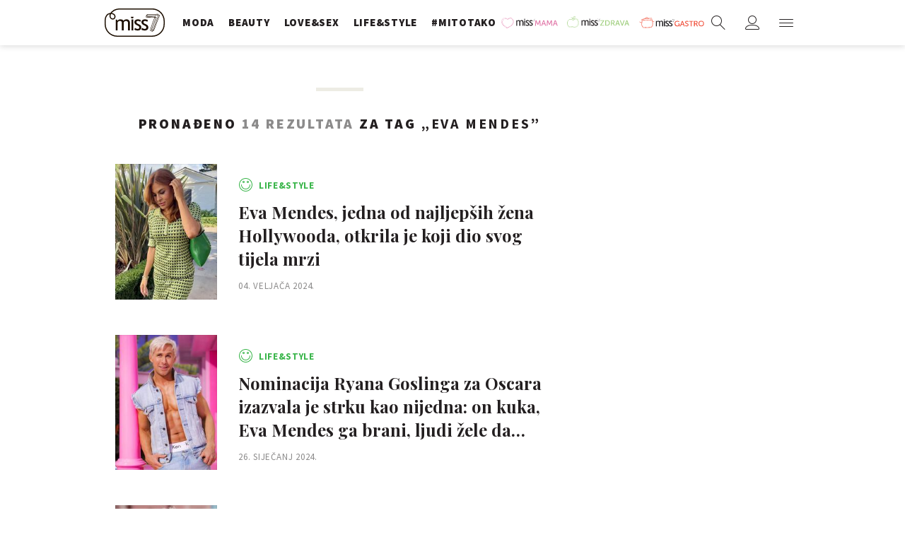

--- FILE ---
content_type: text/html; charset=utf-8
request_url: https://miss7.24sata.hr/kljucne-rijeci/eva-mendes-2565/clanci
body_size: 14052
content:














<!DOCTYPE html>
<html lang="hr" class="no-js">
<head>
    
    
    
        
            <script type="text/javascript">window.gdprAppliesGlobally=true;(function(){function n(e){if(!window.frames[e]){if(document.body&&document.body.firstChild){var t=document.body;var r=document.createElement("iframe");r.style.display="none";r.name=e;r.title=e;t.insertBefore(r,t.firstChild)}else{setTimeout(function(){n(e)},5)}}}function e(r,a,o,c,s){function e(e,t,r,n){if(typeof r!=="function"){return}if(!window[a]){window[a]=[]}var i=false;if(s){i=s(e,n,r)}if(!i){window[a].push({command:e,version:t,callback:r,parameter:n})}}e.stub=true;e.stubVersion=2;function t(n){if(!window[r]||window[r].stub!==true){return}if(!n.data){return}var i=typeof n.data==="string";var e;try{e=i?JSON.parse(n.data):n.data}catch(t){return}if(e[o]){var a=e[o];window[r](a.command,a.version,function(e,t){var r={};r[c]={returnValue:e,success:t,callId:a.callId};n.source.postMessage(i?JSON.stringify(r):r,"*")},a.parameter)}}if(typeof window[r]!=="function"){window[r]=e;if(window.addEventListener){window.addEventListener("message",t,false)}else{window.attachEvent("onmessage",t)}}}e("__tcfapi","__tcfapiBuffer","__tcfapiCall","__tcfapiReturn");n("__tcfapiLocator");(function(e,t){var r=document.createElement("link");r.rel="preconnect";r.as="script";var n=document.createElement("link");n.rel="dns-prefetch";n.as="script";var i=document.createElement("link");i.rel="preload";i.as="script";var a=document.createElement("script");a.id="spcloader";a.type="text/javascript";a["async"]=true;a.charset="utf-8";var o="https://sdk.privacy-center.org/"+e+"/loader.js?target_type=notice&target="+t;if(window.didomiConfig&&window.didomiConfig.user){var c=window.didomiConfig.user;var s=c.country;var d=c.region;if(s){o=o+"&country="+s;if(d){o=o+"&region="+d}}}r.href="https://sdk.privacy-center.org/";n.href="https://sdk.privacy-center.org/";i.href=o;a.src=o;var f=document.getElementsByTagName("script")[0];f.parentNode.insertBefore(r,f);f.parentNode.insertBefore(n,f);f.parentNode.insertBefore(i,f);f.parentNode.insertBefore(a,f)})("49e2dd21-509f-4e31-9f4e-34808af3cb36","qjXPgGPd")})();</script>

        
    

    
    
    
        <title>EVA MENDES - 14 članaka - Miss7.24sata.hr</title>
    

    <meta name="description" content="Pročitaj najnovije vijesti vezane uz pojam EVA MENDES. Najzanimljiviji članci, slike i video vezani za temu EVA MENDES.¸">
    <meta name="keywords" content="EVA MENDES">

    
    


    
        <meta property="fb:pages" content="73490054734" />
    

    <meta charset="UTF-8">
    <meta http-equiv="X-UA-Compatible" content="IE=edge,chrome=1">
    <meta content="width=device-width, initial-scale=1.0, maximum-scale=1.0, minimum-scale=1.0, user-scalable=no" name="viewport">

    <meta name="referrer" content="always" />

    <!-- Chrome, Firefox OS, Opera and Vivaldi -->
    <meta name="theme-color" content="#fff">
    <!-- Windows Phone -->
    <meta name="msapplication-navbutton-color" content="#fff">
    <!-- iOS safari -->
    <meta name="apple-mobile-web-app-status-bar-style" content="#fff">

    <link rel="icon" type="image/x-icon" href="/static/images/favicon/favicon.ico" />
    <link rel="apple-touch-icon" sizes="57x57" href="/static/images/favicon/apple-icon-57x57.png">
    <link rel="apple-touch-icon" sizes="60x60" href="/static/images/favicon/apple-icon-60x60.png">
    <link rel="apple-touch-icon" sizes="72x72" href="/static/images/favicon/apple-icon-72x72.png">
    <link rel="apple-touch-icon" sizes="76x76" href="/static/images/favicon/apple-icon-76x76.png">
    <link rel="apple-touch-icon" sizes="114x114" href="/static/images/favicon/apple-icon-114x114.png">
    <link rel="apple-touch-icon" sizes="120x120" href="/static/images/favicon/apple-icon-120x120.png">
    <link rel="apple-touch-icon" sizes="144x144" href="/static/images/favicon/apple-icon-144x144.png">
    <link rel="apple-touch-icon" sizes="152x152" href="/static/images/favicon/apple-icon-152x152.png">
    <link rel="apple-touch-icon" sizes="180x180" href="/static/images/favicon/apple-icon-180x180.png">
    <link rel="icon" type="image/png" sizes="192x192"  href="/static/images/favicon/android-icon-192x192.png">
    <link rel="icon" type="image/png" sizes="32x32" href="/static/images/favicon/favicon-32x32.png">
    <link rel="icon" type="image/png" sizes="96x96" href="/static/images/favicon/favicon-96x96.png">
    <link rel="icon" type="image/png" sizes="16x16" href="/static/images/favicon/favicon-16x16.png">
    <link rel="manifest" href="/static/images/favicon/manifest.json">

    



    <link href="https://fonts.googleapis.com/css?family=Playfair+Display:400,400i,500,700,900|Source+Sans+Pro:400,400i,700,700i,900|Lora:400,400i,600,600i,700|Roboto+Mono:300,400&amp;subset=latin-ext" rel="stylesheet">

    





<link rel="stylesheet" href="/static/css/grid.css?bust=20161115">

    





<link href="/static/build/styles.b032ef1d3be2f897028d.css" rel="stylesheet" />


    

    
    

    <script src="https://ajax.googleapis.com/ajax/libs/jquery/2.1.3/jquery.min.js"></script>
    <script src="https://imasdk.googleapis.com/js/sdkloader/ima3.js"></script>
    <script src="/static/js/lib/modernizr.custom.92546.js"></script>

    <script>
        if (typeof window.document.createElement('div').style.webkitLineClamp !== 'undefined') {
            document.querySelector('html').classList.add('webkitlineclamp');
        }
    </script>

    <script src="/static/js/lib/picturePolyfill.js"></script>
    <script src="/static/js/lib/video.min.js"></script>

    
    <script async defer src="//assets.pinterest.com/js/pinit.js"></script>

    
        

        
    

    
    

    
    


<!--
       _
__   _(_) _____      ___
\ \ / / |/ _ \ \ /\ / (_) Tagovi - tags
 \ V /| |  __/\ V  V / _
  \_/ |_|\___| \_/\_/ (_)

-->

<!-- doubleclick -->
<script async src="https://pagead2.googlesyndication.com/tag/js/gpt.js"></script>

<script>
    window.dfp_all_slots = [];
    window.dfpDataReady = false;
    window.dfpDisplayTagSlots = [];

    window.googletag = window.googletag || {};
    var googletag = window.googletag;
    googletag.cmd = googletag.cmd || [];

    window.articleAds = undefined;
</script>




<script data-adpushup="False">
    window.adpushupIsEnabled = document.currentScript.dataset.adpushup === 'True';

    var getScreenSize = function(){
        return {
            width: window.innerWidth || document.documentElement.clientWidth || document.body.clientWidth,
            height: window.innerHeight || document.documentElement.clientHeight || document.body.clientHeight
        };
    };

    var getTargetValue = function(width, height, sufix) {
        var target = '' + width + 'x' + height;
        if (sufix) target += '_' + sufix;
        return target;
    };

    var getResTarget = function(sufix) {
        var target = [],
            size = getScreenSize(),
            width,
            height;

        if (sufix) {

            switch (true) {

                case size.width >= 1024 && size.width < 1280:
                    width = 1024;
                    height = 768;
                    break;

                case size.width >= 1280 && size.width < 1366:
                    width = 1280;
                    height = 1024;
                    break;

                case size.width >= 1366 && size.width < 1370:
                    width = 1366;
                    height = 768;
                    break;

                case size.width >= 1370 && size.width < 1440:
                    width = 1370;
                    height = 768;
                    break;

                case size.width >= 1440 && size.width < 1600:
                    width = 1440;
                    height = 900;
                    break;

                case size.width >= 1600 && size.width < 1920:
                    width = 1600;
                    height = 1050;
                    break;

                case size.width >= 1920:
                    width = 1920;
                    height = 1080;
                    break;
            }

            target.push(getTargetValue(width, height, sufix));

        }
        return target;
    };

    var dfp_slots = [],
        slotName = '',
        platform = 'mobile',
        mobileOrDesk = 'mobile',
        loadDfp = false;

    window.mappings = [];
    window.disableInitalLoad = false;

    window.dfp_all_slots.lazyAll = 'lazy_all' === 'lazy_all';
        
    function setDfpLoadPermission(){
        loadDfp = mobileOrDesk.includes(platform) ? true : false;
    }

    function isMobileOrDesk(slotUnit){
        if (slotUnit.includes('AIO')) return mobileOrDesk = 'mobile desktop tablet';
        if (slotUnit.includes('mMiss_')) return mobileOrDesk = 'mobile';
        return mobileOrDesk = 'desktop tablet';
    }

    if (window.innerWidth >= 1367) platform = 'desktop';
    else if (window.innerWidth > 1023 && window.innerWidth < 1367) platform = 'tablet';

    var minRes = getResTarget('min');

    function attemptSetDfpData () {
        if (window.googletag && window.googletag.apiReady) {
            
                isMobileOrDesk('/18981092/Miss_Billboard_Top');
                setDfpLoadPermission();

                if (loadDfp) {
                    
                        window.dfp_all_slots.push({
                            'id': '/18981092/Miss_Billboard_Top',
                            'customId': ('/18981092/Miss_Billboard_Top').split('_').slice(1).join(''),
                            'slot_sizes': [[970, 250], [4, 1]],
                            'targeting': ['position', 'billboard'],
                            'collapse': true,
                            'outOfPage': false
                        });

                        window.mapping1 = googletag.sizeMapping()
                            .addSize([1015, 400], [[4, 1], [250, 250], [300, 100], [300, 250], [320, 50], [320, 100], [336, 280], [468, 60], [728, 90], [970, 90], [970, 250], [970, 500], [1280, 250]])
                            .addSize([320, 400], [[4, 1], [250, 250], [300, 100], [300, 250], [320, 50], [320, 100]])
                            .addSize([750, 400], [[4, 1], [250, 250], [300, 100], [300, 250], [320, 50], [320, 100], [336, 280], [468, 60]])
                            .build();
                        

                        slotName = 'Miss_Billboard_Top'.split('_');
                        slotName.shift();

                        window.mappings.push(`mapping1__${slotName.join('')}`);

                        

                        
                    

                    googletag.cmd.push(function() {
                        googletag.pubads().setTargeting('platform', platform).setTargeting('cont_type', 'tags').setTargeting('section', 'keywords');

                        if (!minRes.join('').includes('undefined')){
                            googletag.pubads().setTargeting('res_min', minRes);
                        }

                        
                            
                            googletag.pubads().setTargeting('site', 'https://miss7.24sata.hr');
                        

                        if (window.disableInitalLoad) googletag.pubads().disableInitialLoad();
                        if (window.adpushupIsEnabled) googletag.pubads().enableSingleRequest();
                        googletag.enableServices();
                    });
                }
            
                isMobileOrDesk('/18981092/Miss_Halfpage_1');
                setDfpLoadPermission();

                if (loadDfp) {
                    
                        window.dfp_all_slots.push({
                            'id': '/18981092/Miss_Halfpage_1',
                            'customId': ('/18981092/Miss_Halfpage_1').split('_').slice(1).join(''),
                            'slot_sizes': [[300, 600], [300, 250]],
                            'targeting': ['position', 'halfpage'],
                            'collapse': true,
                            'outOfPage': false
                        });

                        window.mapping2 = googletag.sizeMapping()
                            .addSize([1050, 400], [[3, 1], [120, 600], [160, 600], [250, 250], [300, 100], [300, 250], [300, 600]])
                            .addSize([320, 400], [[3, 1], [120, 600], [160, 600], [250, 250], [300, 100], [300, 250], [300, 600], [320, 50], [320, 100]])
                            .addSize([750, 400], [[3, 1], [120, 600], [160, 600], [250, 250], [300, 100], [300, 250], [300, 600], [320, 50], [320, 100]])
                            .build();
                        

                        slotName = 'Miss_Halfpage_1'.split('_');
                        slotName.shift();

                        window.mappings.push(`mapping2__${slotName.join('')}`);

                        

                        
                    

                    googletag.cmd.push(function() {
                        googletag.pubads().setTargeting('platform', platform).setTargeting('cont_type', 'tags').setTargeting('section', 'keywords');

                        if (!minRes.join('').includes('undefined')){
                            googletag.pubads().setTargeting('res_min', minRes);
                        }

                        

                        if (window.disableInitalLoad) googletag.pubads().disableInitialLoad();
                        if (window.adpushupIsEnabled) googletag.pubads().enableSingleRequest();
                        googletag.enableServices();
                    });
                }
            
                isMobileOrDesk('/18981092/Miss_AIO_1');
                setDfpLoadPermission();

                if (loadDfp) {
                    
                        window.dfp_all_slots.push({
                            'id': '/18981092/Miss_AIO_1',
                            'customId': ('/18981092/Miss_AIO_1').split('_').slice(1).join(''),
                            'slot_sizes': [1, 1],
                            'targeting': ['position', 'aio1'],
                            'collapse': true,
                            'outOfPage': true
                        });

                        window.mapping3 = googletag.sizeMapping()
                            .addSize([320, 400], [[1, 1]])
                            .addSize([750, 400], [[1, 1]])
                            .addSize([1015, 400], [[1, 1]])
                            .build();
                        

                        slotName = 'Miss_AIO_1'.split('_');
                        slotName.shift();

                        window.mappings.push(`mapping3__${slotName.join('')}`);

                        

                        
                            googletag.cmd.push(function() {
                                dfp_slots[3] = googletag.defineOutOfPageSlot('/18981092/Miss_AIO_1', 'divAIO1').addService(googletag.pubads()).setTargeting('position', 'aio1');
                            });
                        
                    

                    googletag.cmd.push(function() {
                        googletag.pubads().setTargeting('platform', platform).setTargeting('cont_type', 'tags').setTargeting('section', 'keywords');

                        if (!minRes.join('').includes('undefined')){
                            googletag.pubads().setTargeting('res_min', minRes);
                        }

                        

                        if (window.disableInitalLoad) googletag.pubads().disableInitialLoad();
                        if (window.adpushupIsEnabled) googletag.pubads().enableSingleRequest();
                        googletag.enableServices();
                    });
                }
            
                isMobileOrDesk('/18981092/Miss_AIO_2');
                setDfpLoadPermission();

                if (loadDfp) {
                    
                        window.dfp_all_slots.push({
                            'id': '/18981092/Miss_AIO_2',
                            'customId': ('/18981092/Miss_AIO_2').split('_').slice(1).join(''),
                            'slot_sizes': [1, 1],
                            'targeting': ['position', 'aio2'],
                            'collapse': true,
                            'outOfPage': true
                        });

                        window.mapping4 = googletag.sizeMapping()
                            .addSize([320, 400], [[1, 1]])
                            .addSize([750, 400], [[1, 1]])
                            .addSize([1015, 400], [[1, 1]])
                            .build();
                        

                        slotName = 'Miss_AIO_2'.split('_');
                        slotName.shift();

                        window.mappings.push(`mapping4__${slotName.join('')}`);

                        

                        
                            googletag.cmd.push(function() {
                                dfp_slots[4] = googletag.defineOutOfPageSlot('/18981092/Miss_AIO_2', 'divAIO2').addService(googletag.pubads()).setTargeting('position', 'aio2');
                            });
                        
                    

                    googletag.cmd.push(function() {
                        googletag.pubads().setTargeting('platform', platform).setTargeting('cont_type', 'tags').setTargeting('section', 'keywords');

                        if (!minRes.join('').includes('undefined')){
                            googletag.pubads().setTargeting('res_min', minRes);
                        }

                        

                        if (window.disableInitalLoad) googletag.pubads().disableInitialLoad();
                        if (window.adpushupIsEnabled) googletag.pubads().enableSingleRequest();
                        googletag.enableServices();
                    });
                }
            
                isMobileOrDesk('/18981092/mMiss_Rec1');
                setDfpLoadPermission();

                if (loadDfp) {
                    
                        window.dfp_all_slots.push({
                            'id': '/18981092/mMiss_Rec1',
                            'customId': ('/18981092/mMiss_Rec1').split('_').slice(1).join(''),
                            'slot_sizes': [[300, 250], [300, 100], [320, 50], [320, 100], [4, 1], [300, 600], "fluid"],
                            'targeting': ['position', 'btf'],
                            'collapse': true,
                            'outOfPage': false
                        });

                        window.mapping5 = googletag.sizeMapping()
                            .addSize([320, 400], [[5, 1], [4, 1], [120, 600], [160, 600], [250, 250], [300, 100], [300, 250], [300, 600], [320, 50], [1, 1], [320, 100]])
                            .build();
                        

                        slotName = 'mMiss_Rec1'.split('_');
                        slotName.shift();

                        window.mappings.push(`mapping5__${slotName.join('')}`);

                        

                        
                    

                    googletag.cmd.push(function() {
                        googletag.pubads().setTargeting('platform', platform).setTargeting('cont_type', 'tags').setTargeting('section', 'keywords');

                        if (!minRes.join('').includes('undefined')){
                            googletag.pubads().setTargeting('res_min', minRes);
                        }

                        

                        if (window.disableInitalLoad) googletag.pubads().disableInitialLoad();
                        if (window.adpushupIsEnabled) googletag.pubads().enableSingleRequest();
                        googletag.enableServices();
                    });
                }
            
                isMobileOrDesk('/18981092/mMiss_Rec2');
                setDfpLoadPermission();

                if (loadDfp) {
                    
                        window.dfp_all_slots.push({
                            'id': '/18981092/mMiss_Rec2',
                            'customId': ('/18981092/mMiss_Rec2').split('_').slice(1).join(''),
                            'slot_sizes': [[300, 250], [300, 100], [320, 50], [320, 100], [4, 1], [300, 600], "fluid"],
                            'targeting': ['position', 'rectangle'],
                            'collapse': true,
                            'outOfPage': false
                        });

                        window.mapping6 = googletag.sizeMapping()
                            .addSize([320, 400], [[5, 1], [4, 1], [120, 600], [160, 600], [250, 250], [300, 100], [300, 250], [300, 600], [320, 50], [1, 1], [320, 100]])
                            .build();
                        

                        slotName = 'mMiss_Rec2'.split('_');
                        slotName.shift();

                        window.mappings.push(`mapping6__${slotName.join('')}`);

                        

                        
                    

                    googletag.cmd.push(function() {
                        googletag.pubads().setTargeting('platform', platform).setTargeting('cont_type', 'tags').setTargeting('section', 'keywords');

                        if (!minRes.join('').includes('undefined')){
                            googletag.pubads().setTargeting('res_min', minRes);
                        }

                        

                        if (window.disableInitalLoad) googletag.pubads().disableInitialLoad();
                        if (window.adpushupIsEnabled) googletag.pubads().enableSingleRequest();
                        googletag.enableServices();
                    });
                }
            
                isMobileOrDesk('/18981092/mMiss_Rec3');
                setDfpLoadPermission();

                if (loadDfp) {
                    
                        window.dfp_all_slots.push({
                            'id': '/18981092/mMiss_Rec3',
                            'customId': ('/18981092/mMiss_Rec3').split('_').slice(1).join(''),
                            'slot_sizes': [[300, 250], [300, 100], [320, 50], "fluid"],
                            'targeting': ['position', 'rectangle'],
                            'collapse': true,
                            'outOfPage': false
                        });

                        window.mapping7 = googletag.sizeMapping()
                            .addSize([320, 400], [[5, 1], [4, 1], [120, 600], [160, 600], [250, 250], [300, 100], [300, 250], [300, 600], [320, 50], [1, 1], [320, 100]])
                            .build();
                        

                        slotName = 'mMiss_Rec3'.split('_');
                        slotName.shift();

                        window.mappings.push(`mapping7__${slotName.join('')}`);

                        

                        
                    

                    googletag.cmd.push(function() {
                        googletag.pubads().setTargeting('platform', platform).setTargeting('cont_type', 'tags').setTargeting('section', 'keywords');

                        if (!minRes.join('').includes('undefined')){
                            googletag.pubads().setTargeting('res_min', minRes);
                        }

                        

                        if (window.disableInitalLoad) googletag.pubads().disableInitialLoad();
                        if (window.adpushupIsEnabled) googletag.pubads().enableSingleRequest();
                        googletag.enableServices();
                    });
                }
            
                isMobileOrDesk('/18981092/Miss_Leaderboard1');
                setDfpLoadPermission();

                if (loadDfp) {
                    
                        window.dfp_all_slots.push({
                            'id': '/18981092/Miss_Leaderboard1',
                            'customId': ('/18981092/Miss_Leaderboard1').split('_').slice(1).join(''),
                            'slot_sizes': [728, 90],
                            'targeting': ['position', 'leaderboard'],
                            'collapse': true,
                            'outOfPage': false
                        });

                        window.mapping8 = googletag.sizeMapping()
                            .addSize([320, 400], [[2, 1], [250, 250], [300, 100], [300, 250], [320, 50], [320, 100]])
                            .addSize([1050, 400], [[2, 1], [250, 250], [300, 100], [300, 250], [320, 50], [320, 100], [468, 60], [728, 90]])
                            .addSize([750, 400], [[2, 1], [250, 250], [300, 100], [300, 250], [320, 50], [320, 100], [468, 60], [728, 90]])
                            .build();
                        

                        slotName = 'Miss_Leaderboard1'.split('_');
                        slotName.shift();

                        window.mappings.push(`mapping8__${slotName.join('')}`);

                        

                        
                    

                    googletag.cmd.push(function() {
                        googletag.pubads().setTargeting('platform', platform).setTargeting('cont_type', 'tags').setTargeting('section', 'keywords');

                        if (!minRes.join('').includes('undefined')){
                            googletag.pubads().setTargeting('res_min', minRes);
                        }

                        

                        if (window.disableInitalLoad) googletag.pubads().disableInitialLoad();
                        if (window.adpushupIsEnabled) googletag.pubads().enableSingleRequest();
                        googletag.enableServices();
                    });
                }
            

            dfp_slots.forEach(function(slot){
                googletag.display(slot);
                if (window.disableInitalLoad && !window.adpushupIsEnabled) googletag.pubads().refresh([slot]);
            });

            window.dfpDataReady = true;
        } else {
            setTimeout(() => {
                attemptSetDfpData();
            }, 300);
        }
    }

    attemptSetDfpData();
</script>



    
    
        
<script>
    // Google data layer
    var dataLayer = window.dataLayer || [];

    dataLayer.push({
        'siteId': 'MS7',
        'contentId': '2565',
        'pageType': 'generic',
        'fullChannel': 'tagovi/eva-mendes-2565',
        'contentTitle': 'Eva Mendes',
        'contentType': 'keyword',
        'canonicalUrl': 'https://miss7.24sata.hr/kljucne-rijeci/eva-mendes-2565/clanci',
        'channel': 'tagovi'
        
    });
</script>


    


    
        <!-- Google Tag Manager -->
<noscript>
    <iframe src="//www.googletagmanager.com/ns.html?id=GTM-PCRFFK6" height="0" width="0" style="display:none;visibility:hidden"></iframe>
</noscript>
<script>(function(w,d,s,l,i){w[l]=w[l]||[];w[l].push({'gtm.start':
    new Date().getTime(),event:'gtm.js'});var f=d.getElementsByTagName(s)[0],
    j=d.createElement(s),dl=l!='dataLayer'?'&l='+l:'';j.async=true;j.src=
    '//www.googletagmanager.com/gtm.js?id='+i+dl;f.parentNode.insertBefore(j,f);
})(window,document,'script','dataLayer','GTM-PCRFFK6');
</script>
<!-- End Google Tag Manager -->

<!-- DotMetrics -->
<script>
/* <![CDATA[ */
(function() {
  window.dm=window.dm||{AjaxData:[]};
  window.dm.defaultMissGalleryID = 4714;
  window.dm.AjaxEvent=function(et,d,ssid,ad){
    dm.AjaxData.push({et:et,d:d,ssid:ssid,ad:ad});
    if(typeof window.DotMetricsObj != 'undefined') {DotMetricsObj.onAjaxDataUpdate();}
  };
  var d=document,
  h=d.getElementsByTagName('head')[0],
  s=d.createElement('script');
  s.type='text/javascript';
  s.async=true;
  s.src='https://script.dotmetrics.net/door.js?id=4714';
  h.appendChild(s);
}());
/* ]]> */
</script>
<!-- End DotMetrics -->
    

    
    <script>
    (function(u, p, s, c, r) {
         u[r] = u[r] || function(p) {
             (u[r].q = u[r].q || []).push(p)
         }, u[r].ls = 1 * new Date();
         var a = p.createElement(s),
             m = p.getElementsByTagName(s)[0];
         a.async = 1;
         a.src = c;
         m.parentNode.insertBefore(a, m)
     })
     (window, document, 'script', '//files.upscore.com/async/upScore.js', 'upScore');
     upScore({
         config: {
             domain: 'miss7.24sata.hr',
             article: '.article__text',
             track_positions: false
         },
         data: {
             section: 'keywords,other',
             pubdate: '',
             author: '',
             object_type: 'misc',
             
             custom_sponsored: 0
         }
     });
</script>



    

    
        <script async src="//www.ezojs.com/ezoic/sa.min.js"></script>
        <script>
            window.ezstandalone = window.ezstandalone || {};
            ezstandalone.cmd = ezstandalone.cmd || [];
            ezstandalone.cmd.push(function() {
                ezstandalone.enableConsent();
                ezstandalone.define(100);
                ezstandalone.enable();
                ezstandalone.display();
            });
        </script>
    

    
    <script charset="UTF-8" src="https://s-eu-1.pushpushgo.com/js/668f8c0c29d2db0dbe13eff8.js" async="async"></script>
</head>

<body class="tags" style="" data-didomi-disabled="False" data-bodyextrainfo="">

    
    <div class="header_wrapper">
        





<div class="container">
    <div class="gr-12">
        <div class="ntfs__flyout">
        
            



<div class="ntfs js_ntfs">

    <div class="ntfs__header ntfs__header--unlogged">

        <a href="/korisnici/prijava" class="btn btn--purple btn--login js_loginPlease">Prijavi se</a>

        <a href="/accounts/facebook/login/" class="btn btn--fb btn--fb_login">
            Prijavi se
            <i class="icon icon-facebook"></i>
        </a>

        <div class="ntfs__header_close js_ntfsClose">
            <i class="icon icon-cross"></i>
        </div>

    </div>

    
</div>

        
        </div>

        <header class="header cf">
            
            <a class="header__logo" href="/" title="miss7.24sata.hr">
                
                    <span class="header__logo_heading">
                        <img class="header__logo_img header__logo_img" title="miss7.24sata.hr" alt="miss7.24sata.hr" src="/static/images/header/miss7-logo.svg?bust=20170530">
                    </span>
                
            </a>
            

            <div class="top_navigation">
                
                    

<nav class="main_nav js_mainNav">

    <ul class="main_nav__list">

        

            <li class="main_nav__item main_nav__item--main main_nav__item--fashion">
                <a class="main_nav__link active_moda" 
                    href="/moda">
                    <span class="main_nav__span main_nav__span--main">Moda</span>
                </a>

                
            </li>
        

            <li class="main_nav__item main_nav__item--main main_nav__item--beauty">
                <a class="main_nav__link active_beauty" 
                    href="/beauty">
                    <span class="main_nav__span main_nav__span--main">Beauty</span>
                </a>

                
            </li>
        

            <li class="main_nav__item main_nav__item--main main_nav__item--love_sex">
                <a class="main_nav__link active_love-sex" 
                    href="/love-sex">
                    <span class="main_nav__span main_nav__span--main">Love&amp;Sex</span>
                </a>

                
            </li>
        

            <li class="main_nav__item main_nav__item--main main_nav__item--lifestyle">
                <a class="main_nav__link active_lifestyle" 
                    href="/lifestyle">
                    <span class="main_nav__span main_nav__span--main">Life&amp;style</span>
                </a>

                
            </li>
        

            <li class="main_nav__item main_nav__item--main main_nav__item--">
                <a class="main_nav__link active_mitotako" 
                    href="/mitotako">
                    <span class="main_nav__span main_nav__span--main">#mitotako</span>
                </a>

                
            </li>
        

            <li class="main_nav__item main_nav__item--main main_nav__item--miss__partner miss--mama miss--partner">
                <a class="main_nav__link active_missmama"    target="_blank"
                    href="https://miss7mama.24sata.hr/">
                    <span class="main_nav__span main_nav__span--main">missMAMA</span>
                </a>

                
            </li>
        

            <li class="main_nav__item main_nav__item--main main_nav__item--miss__partner miss--zdrava miss--partner">
                <a class="main_nav__link active_misszdrava"    target="_blank"
                    href="https://miss7zdrava.24sata.hr/">
                    <span class="main_nav__span main_nav__span--main">missZDRAVA</span>
                </a>

                
            </li>
        

            <li class="main_nav__item main_nav__item--main main_nav__item--miss__partner miss--gastro miss--partner">
                <a class="main_nav__link active_missgastro"    target="_blank"
                    href="https://gastro.24sata.hr">
                    <span class="main_nav__span main_nav__span--main">missGASTRO</span>
                </a>

                
            </li>
        
    </ul>
</nav>



                

            </div>

            <div class="mobile_nav">
                



<div class="nano">

    <div class="mobile_nav__controls">

        <a role="button" class="mobile_nav__controller mobile_nav__controller--back js_closeSubmenu">
            <i class="icon icon-arrow-left5"></i>
        </a>

        <a role="button" class="mobile_nav__controller mobile_nav__controller--close js_toggleMenu">
            <i class="icon icon-cross"></i>
        </a>

    </div>

    <div class="mobile_nav__inner_wrap nano-content">

        
                    

<nav class="main_nav js_mainNav">

    <ul class="main_nav__list">

        

            <li class="main_nav__item main_nav__item--main main_nav__item--fashion">
                <a class="main_nav__link active_moda" 
                    href="/moda">
                    <span class="main_nav__span main_nav__span--main">Moda</span>
                </a>

                
            </li>
        

            <li class="main_nav__item main_nav__item--main main_nav__item--beauty">
                <a class="main_nav__link active_beauty" 
                    href="/beauty">
                    <span class="main_nav__span main_nav__span--main">Beauty</span>
                </a>

                
            </li>
        

            <li class="main_nav__item main_nav__item--main main_nav__item--love_sex">
                <a class="main_nav__link active_love-sex" 
                    href="/love-sex">
                    <span class="main_nav__span main_nav__span--main">Love&amp;Sex</span>
                </a>

                
            </li>
        

            <li class="main_nav__item main_nav__item--main main_nav__item--lifestyle">
                <a class="main_nav__link active_lifestyle" 
                    href="/lifestyle">
                    <span class="main_nav__span main_nav__span--main">Life&amp;style</span>
                </a>

                
            </li>
        

            <li class="main_nav__item main_nav__item--main main_nav__item--">
                <a class="main_nav__link active_mitotako" 
                    href="/mitotako">
                    <span class="main_nav__span main_nav__span--main">#mitotako</span>
                </a>

                
            </li>
        

            <li class="main_nav__item main_nav__item--main main_nav__item--miss__partner miss--mama miss--partner">
                <a class="main_nav__link active_missmama"    target="_blank"
                    href="https://miss7mama.24sata.hr/">
                    <span class="main_nav__span main_nav__span--main">missMAMA</span>
                </a>

                
            </li>
        

            <li class="main_nav__item main_nav__item--main main_nav__item--miss__partner miss--zdrava miss--partner">
                <a class="main_nav__link active_misszdrava"    target="_blank"
                    href="https://miss7zdrava.24sata.hr/">
                    <span class="main_nav__span main_nav__span--main">missZDRAVA</span>
                </a>

                
            </li>
        

            <li class="main_nav__item main_nav__item--main main_nav__item--miss__partner miss--gastro miss--partner">
                <a class="main_nav__link active_missgastro"    target="_blank"
                    href="https://gastro.24sata.hr">
                    <span class="main_nav__span main_nav__span--main">missGASTRO</span>
                </a>

                
            </li>
        
    </ul>
</nav>



                

        <div class="mobile_nav__partners">
            
                

<nav class="partner_nav">

    <input type="checkbox" id="show_partners" name="show_partners" class="partner_nav__checkbox">

    <div class="partner_nav__wrap">

        <label for="show_partners" class="partner_nav__label">Partnerski portali</label>

        <div class="partner_nav__list_wrap">

            <ul class="partner_nav__list cf">

                

                    <li class="partner_nav__item partner_nav__item--">

                        <a class="partner_nav__link" href="https://www.24sata.hr">
                            <span class="partner_nav__span">24sata.hr</span>
                        </a>

                        
                    </li>
                

                    <li class="partner_nav__item partner_nav__item--">

                        <a class="partner_nav__link" href="https://www.express.hr">
                            <span class="partner_nav__span">express.hr</span>
                        </a>

                        
                    </li>
                

                    <li class="partner_nav__item partner_nav__item--">

                        <a class="partner_nav__link" href="https://autostart.24sata.hr">
                            <span class="partner_nav__span">autostart.hr</span>
                        </a>

                        
                    </li>
                

                    <li class="partner_nav__item partner_nav__item--">

                        <a class="partner_nav__link" href="https://miss7zdrava.24sata.hr">
                            <span class="partner_nav__span">missZDRAVA</span>
                        </a>

                        
                    </li>
                

                    <li class="partner_nav__item partner_nav__item--">

                        <a class="partner_nav__link" href="https://gastro.24sata.hr">
                            <span class="partner_nav__span">gastro.hr</span>
                        </a>

                        
                    </li>
                

                    <li class="partner_nav__item partner_nav__item--">

                        <a class="partner_nav__link" href="http://www.poslovni.hr">
                            <span class="partner_nav__span">poslovni.hr</span>
                        </a>

                        
                    </li>
                

                    <li class="partner_nav__item partner_nav__item--">

                        <a class="partner_nav__link" href="https://www.njuskalo.hr">
                            <span class="partner_nav__span">njuskalo.hr</span>
                        </a>

                        
                    </li>
                

                    <li class="partner_nav__item partner_nav__item--">

                        <a class="partner_nav__link" href="https://www.vecernji.hr">
                            <span class="partner_nav__span">vecernji.hr</span>
                        </a>

                        
                    </li>
                

                    <li class="partner_nav__item partner_nav__item--">

                        <a class="partner_nav__link" href="https://www.pixsell.hr">
                            <span class="partner_nav__span">pixsell.hr</span>
                        </a>

                        
                    </li>
                

                    <li class="partner_nav__item partner_nav__item--">

                        <a class="partner_nav__link" href="https://joomboos.24sata.hr/" target="_blank">
                            <span class="partner_nav__span">joomboos.hr</span>
                        </a>

                        
                    </li>
                

                    <li class="partner_nav__item partner_nav__item--">

                        <a class="partner_nav__link" href="https://miss7mama.24sata.hr/" target="_blank">
                            <span class="partner_nav__span">miss7mama.hr</span>
                        </a>

                        
                    </li>
                

                    <li class="partner_nav__item partner_nav__item--">

                        <a class="partner_nav__link" href="https://ordinacija.vecernji.hr/" target="_blank">
                            <span class="partner_nav__span">ordinacija.hr</span>
                        </a>

                        
                    </li>
                

                    <li class="partner_nav__item partner_nav__item--">

                        <a class="partner_nav__link" href="https://popusti.njuskalo.hr/" target="_blank">
                            <span class="partner_nav__span">popusti.hr</span>
                        </a>

                        
                    </li>
                
            </ul>

        </div>

    </div>
</nav>

            

        </div>

        <div class="mobile_nav__info">
            
                

<nav class="info_nav">

    <ul class="info_nav__list cf">

        

            <li class="info_nav__item info_nav__item--/kontakt">

                <a class="info_nav__link" href="/kontakt/">
                    <span class="info_nav__span">Kontakt</span>
                </a>

                
            </li>
        

            <li class="info_nav__item info_nav__item--/oglasavanje">

                <a class="info_nav__link" href="/oglasavanje/">
                    <span class="info_nav__span">Oglašavanje</span>
                </a>

                
            </li>
        

            <li class="info_nav__item info_nav__item--/impressum">

                <a class="info_nav__link" href="/impressum/">
                    <span class="info_nav__span">Impressum</span>
                </a>

                
            </li>
        

            <li class="info_nav__item info_nav__item--/uvjeti-koristenja">

                <a class="info_nav__link" href="/uvjeti-koristenja/">
                    <span class="info_nav__span">Uvjeti korištenja</span>
                </a>

                
            </li>
        

            <li class="info_nav__item info_nav__item--/politika-kolacica/">

                <a class="info_nav__link" href="/politika-kolacica/">
                    <span class="info_nav__span">Politika kolačića</span>
                </a>

                
            </li>
        

            <li class="info_nav__item info_nav__item--/pravila-privatnosti">

                <a class="info_nav__link" href="/pravila-privatnosti/">
                    <span class="info_nav__span">Pravila privatnosti</span>
                </a>

                
            </li>
        

            <li class="info_nav__item info_nav__item--/rss">

                <a class="info_nav__link" href="/rss/">
                    <span class="info_nav__span">RSS</span>
                </a>

                
            </li>
        

            <li class="info_nav__item info_nav__item--/arhiva">

                <a class="info_nav__link" href="/arhiva/">
                    <span class="info_nav__span">Arhiva</span>
                </a>

                
            </li>
        
    </ul>
</nav>

            
        </div>

        <div class="mobile_nav__copyright cf">
            <div class="mobile_nav__copyright_wrap cf">

                <p>Copyright &copy; 2026 <img src="/static/images/header/24sata_za-desktop_pixel-perfect_47%C3%9738px_pozitiv.svg" alt="24 Sata"></p>

                <span>Powered by:</span>

                <a href="http://www.publitzer.hr/" target="_blank">

                    <img src="/static/images/header/publitzer-logo.svg" alt="Publitzer CMS">

                </a>

            </div>

        </div>

        <div class="mobile_nav__social_menu cf">

            <span>Prati nas i na:</span>

            <div class="mobile_nav__social_menu_wrap cf">

                <a class="mobile_nav__social_icon mobile_nav__social_icon--desktop" href="https://www.facebook.com/miss7.24sata.hr/" target="_blank" title="Miss7 na Facebooku">
                    <i class="icon icon-facebook"></i>
                </a>

                <a class="mobile_nav__social_icon mobile_nav__social_icon--mobile" href="fb://page?id=73490054734" target="_blank" title="Miss7 na Facebooku">
                    <i class="icon icon-facebook"></i>
                </a>

                <a class="mobile_nav__social_icon" href="https://www.instagram.com/miss7.hr" target="_blank" title="Miss7 na Instagramu">
                    <i class="icon icon-instagram"></i>
                </a>

            </div>

        </div>

    </div>

</div>

            </div>


            <div class="header__utils">
                <a class="header__search" href="/pretraga/" title="Traži" >
                    <i class="icon icon-magnifier"></i>
                </a>

                <a class="header__user js_showNotif"

                    

                        
                        

                            href="/korisnici/prijava?next=/kljucne-rijeci/eva-mendes-2565/clanci"

                        
                    
                    >

                    <span class="header__avatar">
                    

                        <i class="icon icon-user"></i>

                    

                    


                    </span>

                </a>

                <div class="header__menu">

                    <a class="header__icon header__icon--menu js_toggleMenu" role="button">
                        <i class="icon icon-options icon--menu"></i>
                    </a>

                </div>
            </div>
        </header>
    </div>
</div>


<script>

    function setActiveNav (section) {

        // console.log('section:' + section);

        var el=document.getElementsByClassName(section);
        var header=document.getElementsByClassName('header_wrapper');
        var body=document.getElementsByTagName('body');

        for(var i=0; i<el.length; i++) {

            el[i].classList.add('is_active');

            if ( el[i].parentElement.childElementCount > 1) {
                header[0].classList.add('has_subnav');
                header[0].classList.add(section.split('-').join('_'));
                body[0].classList.add('has_subnav');
            }

            var parent = el[i].getAttribute('data-parent');

            if(parent){
                el[i].parentElement.parentElement.classList.add('has_active');
                setActiveNav( parent );
            }
        }
    }

    setActiveNav( 'active_' + document.location.pathname.split('/')[1] );


</script>

        <div class="header_wrapper__back"></div> 
        <div class="header_wrapper__subback"></div> 
    </div>
    

    
    <div class="body_wrap">
        
            <div id='divAIO1'>
    <script>
        window.dfpDisplayTagSlots.push('divAIO1');
    </script>
</div>

            <div id='divAIO2'>
    <script>
        window.dfpDisplayTagSlots.push('divAIO2');
    </script>
</div>

        

        <div class="body_inner_wrap">

            
            

            
            

            <div class="content__wrap container">

                

    <div class="container text-center fold_tags__top_banner">
        <div class="dfp_banner dfp_banner--Leaderboard dfp_banner--Leaderboard_top">
            <div id='divBillboardTop'>
    <script>
        window.dfpDisplayTagSlots.push('divBillboardTop');
    </script>
</div>

        </div>
    </div>

    <div class="container fold_tags_body">
        <div class="column_content">
            <div class="column_content__inner">
                <div class="gr-12">
                    <div class="main_tile">

                        <div class="fold_tags__lazy_banner hidden visible_mobile">
                            <div class="text-center dfp_banner">
                                <div id='mMiss_Rec1'>
    <script>
        window.dfpDisplayTagSlots.push('mMiss_Rec1');
    </script>
</div>

                            </div>
                        </div>

                        

                        
                            <div class="main_tile__label main_tile__label--results">Pronađeno <span>14 rezultata</span> za tag „<h1>Eva Mendes</h1>”</div>
                        

                        <div class="main_tile__content">
                            
                                





<article class="card card--lifestyle card--04 cf">

    
    <a class="card__link cf " href="/lifestyle/eva-mendes-jedna-od-najljepsih-zena-hollywooda-otkrila-je-koji-dio-svog-tijela-koji-mrzi-49466" title="Eva Mendes, jedna od najljepših žena Hollywooda, otkrila je koji dio svog tijela mrzi" target="">


        

<div class="card__photo_wrap">

    <figure class="card__figure">

        

            
    <picture data-alt="Eva Mendes" data-default-src="/media/img/f7/6f/398189051d3a24a4350d.jpeg">

        
            <source srcset="/media/img/f7/6f/398189051d3a24a4350d.jpeg" data-size="200x266" />
        

        <img class="" src="/media/img/f7/6f/398189051d3a24a4350d.jpeg" alt="Eva Mendes" data-size="200x266" />

        <noscript>
            <img class="" src="/media/img/f7/6f/398189051d3a24a4350d.jpeg" alt="Eva Mendes" />
        </noscript>
    </picture>



        

    </figure>

</div>



        

        

            <div class="card__data_wrap cf">

                <div class="card__data_inner_wrap cf">

                    

                    

                    

    <span class="card__overtitle">

        



    <span class="card__section_mark card__section_mark--lifestyle">

    </span>




        






    Life&amp;style



    </span>




                    
                        <h2 class="card__title">

    

        Eva Mendes, jedna od najljepših žena Hollywooda, otkrila je koji dio svog tijela mrzi

    
</h2>

                    

                    

                    
                    
                    
<p class="card__date">
    04. Veljača 2024.
</p>


                </div>
            </div>
        
    </a>
    
    
    

</article>


                                
                            
                                





<article class="card card--lifestyle card--04 cf">

    
    <a class="card__link cf " href="/lifestyle/nominacija-ryana-goslinga-za-oscara-izazvala-je-strku-kao-nijedna-on-kuka-eva-mendes-ga-brani-mrzitelji-govore-neka-odbije-nagradu-49486" title="Nominacija Ryana Goslinga za Oscara izazvala je strku kao nijedna: on kuka, Eva Mendes ga brani, ljudi žele da odbije nagradu" target="">


        

<div class="card__photo_wrap">

    <figure class="card__figure">

        

            
    <picture data-alt="Ryan Gosling kao Ken u filmu &#x27;Barbie&#x27;" data-default-src="/media/img/22/4b/57aa766df9b49d69bc3b.jpeg">

        
            <source srcset="/media/img/22/4b/57aa766df9b49d69bc3b.jpeg" data-size="200x266" />
        

        <img class="" src="/media/img/22/4b/57aa766df9b49d69bc3b.jpeg" alt="Ryan Gosling kao Ken u filmu &#x27;Barbie&#x27;" data-size="200x266" />

        <noscript>
            <img class="" src="/media/img/22/4b/57aa766df9b49d69bc3b.jpeg" alt="Ryan Gosling kao Ken u filmu &#x27;Barbie&#x27;" />
        </noscript>
    </picture>



        

    </figure>

</div>



        

        

            <div class="card__data_wrap cf">

                <div class="card__data_inner_wrap cf">

                    

                    

                    

    <span class="card__overtitle">

        



    <span class="card__section_mark card__section_mark--lifestyle">

    </span>




        






    Life&amp;style



    </span>




                    
                        <h2 class="card__title">

    

        Nominacija Ryana Goslinga za Oscara izazvala je strku kao nijedna: on kuka, Eva Mendes ga brani, ljudi žele da odbije nagradu

    
</h2>

                    

                    

                    
                    
                    
<p class="card__date">
    26. Siječanj 2024.
</p>


                </div>
            </div>
        
    </a>
    
    
    

</article>


                                
                            
                                





<article class="card card--lifestyle card--04 cf">

    
    <a class="card__link cf " href="/lifestyle/ryan-gosling-zabranio-je-djeci-gledanje-filma-barbie-zasto-ga-kceri-ne-smiju-vidjeti-kao-kena-49360" title="Ryan Gosling zabranio je djeci gledanje filma &#x27;Barbie&#x27;: zašto ga kćeri ne smiju vidjeti kao Kena?" target="">


        

<div class="card__photo_wrap">

    <figure class="card__figure">

        

            
    <picture data-alt="Ryan Goslin kao Ken" data-default-src="/media/img/f9/f7/93167875d14c1a237c85.jpeg">

        
            <source srcset="/media/img/f9/f7/93167875d14c1a237c85.jpeg" data-size="200x266" />
        

        <img class="" src="/media/img/f9/f7/93167875d14c1a237c85.jpeg" alt="Ryan Goslin kao Ken" data-size="200x266" />

        <noscript>
            <img class="" src="/media/img/f9/f7/93167875d14c1a237c85.jpeg" alt="Ryan Goslin kao Ken" />
        </noscript>
    </picture>



        

    </figure>

</div>



        

        

            <div class="card__data_wrap cf">

                <div class="card__data_inner_wrap cf">

                    

                    

                    

    <span class="card__overtitle">

        



    <span class="card__section_mark card__section_mark--lifestyle">

    </span>




        






    Life&amp;style



    </span>




                    
                        <h2 class="card__title">

    

        Ryan Gosling zabranio je djeci gledanje filma &#x27;Barbie&#x27;: zašto ga kćeri ne smiju vidjeti kao Kena?

    
</h2>

                    

                    

                    
                    
                    
<p class="card__date">
    18. Siječanj 2024.
</p>


                </div>
            </div>
        
    </a>
    
    
    

</article>


                                
                                    <div class="fold_tags__lazy_banner hidden visible_mobile">
                                        <div class="text-center dfp_banner">
                                            <div id='mMiss_Rec2'>
    <script>
        window.dfpDisplayTagSlots.push('mMiss_Rec2');
    </script>
</div>

                                        </div>
                                    </div>

                                    <div class="dfp_banner dfp_banner--Leaderboard">
                                        <div id='divLeaderboard1'>
    <script>
        window.dfpDisplayTagSlots.push('divLeaderboard1');
    </script>
</div>

                                    </div>
                                
                            
                                





<article class="card card--lifestyle card--04 cf">

    
    <a class="card__link cf " href="/lifestyle/eva-mendes-objavila-je-bozicnu-fotku-iz-djetinjstva-i-raspricala-se-o-skromnom-zivotu-i-obitelji-48891" title="Eva Mendes objavila je božićnu fotku iz djetinjstva i raspričala se o skromnom životu i obitelji" target="">


        

<div class="card__photo_wrap">

    <figure class="card__figure">

        

            
    <picture data-alt="Eva Mendes" data-default-src="/media/img/2f/e6/f1438da609d01896d8b7.jpeg">

        
            <source srcset="/media/img/2f/e6/f1438da609d01896d8b7.jpeg" data-size="200x266" />
        

        <img class="" src="/media/img/2f/e6/f1438da609d01896d8b7.jpeg" alt="Eva Mendes" data-size="200x266" />

        <noscript>
            <img class="" src="/media/img/2f/e6/f1438da609d01896d8b7.jpeg" alt="Eva Mendes" />
        </noscript>
    </picture>



        

    </figure>

</div>



        

        

            <div class="card__data_wrap cf">

                <div class="card__data_inner_wrap cf">

                    

                    

                    

    <span class="card__overtitle">

        



    <span class="card__section_mark card__section_mark--lifestyle">

    </span>




        






    Life&amp;style



    </span>




                    
                        <h2 class="card__title">

    

        Eva Mendes objavila je božićnu fotku iz djetinjstva i raspričala se o skromnom životu i obitelji

    
</h2>

                    

                    

                    
                    
                    
<p class="card__date">
    14. Prosinac 2023.
</p>


                </div>
            </div>
        
    </a>
    
    
    

</article>


                                
                            
                                





<article class="card card--lifestyle card--04 cf">

    
    <a class="card__link cf " href="/lifestyle/ljubavna-idila-u-diskreciji-evo-zasto-eva-mendes-ne-zeli-s-ryanom-goslingom-na-crveni-tepih-45715" title="Ljubavna idila u diskreciji: Evo zašto Eva Mendes ne želi s Ryanom Goslingom na crveni tepih" target="">


        

<div class="card__photo_wrap">

    <figure class="card__figure">

        

            
    <picture data-alt="Eva Mendes" data-default-src="/media/img/24/26/4591a0acc8d38e95ae98.jpeg">

        
            <source srcset="/media/img/24/26/4591a0acc8d38e95ae98.jpeg" data-size="200x266" />
        

        <img class="" src="/media/img/24/26/4591a0acc8d38e95ae98.jpeg" alt="Eva Mendes" data-size="200x266" />

        <noscript>
            <img class="" src="/media/img/24/26/4591a0acc8d38e95ae98.jpeg" alt="Eva Mendes" />
        </noscript>
    </picture>



        

    </figure>

</div>



        

        

            <div class="card__data_wrap cf">

                <div class="card__data_inner_wrap cf">

                    

                    

                    

    <span class="card__overtitle">

        



    <span class="card__section_mark card__section_mark--lifestyle">

    </span>




        






    Life&amp;style



    </span>




                    
                        <h2 class="card__title">

    

        Ljubavna idila u diskreciji: Evo zašto Eva Mendes ne želi s Ryanom Goslingom na crveni tepih

    
</h2>

                    

                    

                    
                    
                    
<p class="card__date">
    16. Travanj 2023.
</p>


                </div>
            </div>
        
    </a>
    
    
    

</article>


                                
                            
                                





<article class="card card--stars card--04 cf">

    
    <a class="card__link cf " href="/stars/zasto-se-eva-mendes-ne-zeli-udati-za-ryana-goslinga-43433" title="On kuha, obožava djecu i pravi je obiteljski tip - zašto se Eva Mendes ipak odbija udati za Ryana Goslinga?" target="">


        

<div class="card__photo_wrap">

    <figure class="card__figure">

        

            
    <picture data-alt="Eva Mendes" data-default-src="/media/img/c0/32/b639bab57997a4f399cd.jpeg">

        
            <source srcset="/media/img/c0/32/b639bab57997a4f399cd.jpeg" data-size="200x266" />
        

        <img class="" src="/media/img/c0/32/b639bab57997a4f399cd.jpeg" alt="Eva Mendes" data-size="200x266" />

        <noscript>
            <img class="" src="/media/img/c0/32/b639bab57997a4f399cd.jpeg" alt="Eva Mendes" />
        </noscript>
    </picture>



        

    </figure>

</div>



        

        

            <div class="card__data_wrap cf">

                <div class="card__data_inner_wrap cf">

                    

                    

                    

    <span class="card__overtitle">

        



    <span class="card__section_mark card__section_mark--stars">

    </span>




        






    Stars



    </span>




                    
                        <h2 class="card__title">

    

        On kuha, obožava djecu i pravi je obiteljski tip - zašto se Eva Mendes ipak odbija udati za Ryana Goslinga?

    
</h2>

                    

                    

                    
                    
                    
<p class="card__date">
    29. Listopad 2022.
</p>


                </div>
            </div>
        
    </a>
    
    
    

</article>


                                
                                    <div class="fold_tags__lazy_banner hidden visible_mobile">
                                        <div class="text-center dfp_banner">
                                            <div id='mMiss_Rec2'>
    <script>
        window.dfpDisplayTagSlots.push('mMiss_Rec2');
    </script>
</div>

                                        </div>
                                    </div>

                                    <div class="dfp_banner dfp_banner--Leaderboard">
                                        <div id='divLeaderboard1'>
    <script>
        window.dfpDisplayTagSlots.push('divLeaderboard1');
    </script>
</div>

                                    </div>
                                
                            
                                





<article class="card card--stars card--04 cf">

    
    <a class="card__link cf " href="/stars/ryan-gosling-je-otkrio-rijedak-uvid-u-obiteljski-zivot-s-evom-mendes-i-njihovom-djecom-39293" title="Ryan Gosling je otkrio rijedak uvid u obiteljski život s Evom Mendes i njihovom djecom" target="">


        

<div class="card__photo_wrap">

    <figure class="card__figure">

        

            
    <picture data-alt="" data-default-src="/media/img/7c/05/7197775f981d4082bf11.jpeg">

        
            <source srcset="/media/img/7c/05/7197775f981d4082bf11.jpeg" data-size="200x266" />
        

        <img class="" src="/media/img/7c/05/7197775f981d4082bf11.jpeg" alt="" data-size="200x266" />

        <noscript>
            <img class="" src="/media/img/7c/05/7197775f981d4082bf11.jpeg" alt="" />
        </noscript>
    </picture>



        

    </figure>

</div>



        

        

            <div class="card__data_wrap cf">

                <div class="card__data_inner_wrap cf">

                    

                    

                    

    <span class="card__overtitle">

        



    <span class="card__section_mark card__section_mark--stars">

    </span>




        






    Stars



    </span>




                    
                        <h2 class="card__title">

    

        Ryan Gosling je otkrio rijedak uvid u obiteljski život s Evom Mendes i njihovom djecom

    
</h2>

                    

                    

                    
                    
                    
<p class="card__date">
    05. Siječanj 2022.
</p>


                </div>
            </div>
        
    </a>
    
    
    

</article>


                                
                            
                                





<article class="card card--stars card--04 cf">

    
    <a class="card__link cf " href="/stars/eva-mendes-ima-vrlo-cudan-make-up-ali-i-dobro-objasnjenje-za-njega-30660" title="Eva Mendes ima vrlo čudan make up, ali i dobro objašnjenje za njega" target="">


        

<div class="card__photo_wrap">

    <figure class="card__figure">

        

            
    <picture data-alt="" data-default-src="/media/img/e2/c4/254007b650226876f08a.jpeg">

        
            <source srcset="/media/img/e2/c4/254007b650226876f08a.jpeg" data-size="200x266" />
        

        <img class="" src="/media/img/e2/c4/254007b650226876f08a.jpeg" alt="" data-size="200x266" />

        <noscript>
            <img class="" src="/media/img/e2/c4/254007b650226876f08a.jpeg" alt="" />
        </noscript>
    </picture>



        

    </figure>

</div>



        

        

            <div class="card__data_wrap cf">

                <div class="card__data_inner_wrap cf">

                    

                    

                    

    <span class="card__overtitle">

        



    <span class="card__section_mark card__section_mark--stars">

    </span>




        






    Stars



    </span>




                    
                        <h2 class="card__title">

    

        Eva Mendes ima vrlo čudan make up, ali i dobro objašnjenje za njega

    
</h2>

                    

                    

                    
                    
                    
<p class="card__date">
    21. Svibanj 2020.
</p>


                </div>
            </div>
        
    </a>
    
    
    

</article>


                                
                            
                                





<article class="card card--stars card--04 cf">

    
    <a class="card__link cf " href="/stars/eva-mendes-skratila-je-kosu-i-dobila-komentar-da-je-ostarila-njezin-odgovor-je-vrh-29095" title="Eva Mendes skratila je kosu i dobila komentar da je ostarila - njezin odgovor je vrh" target="">


        

<div class="card__photo_wrap">

    <figure class="card__figure">

        

            
    <picture data-alt="" data-default-src="/media/img/98/70/5b2ac84db3222a780726.jpeg">

        
            <source srcset="/media/img/98/70/5b2ac84db3222a780726.jpeg" data-size="200x266" />
        

        <img class="" src="/media/img/98/70/5b2ac84db3222a780726.jpeg" alt="" data-size="200x266" />

        <noscript>
            <img class="" src="/media/img/98/70/5b2ac84db3222a780726.jpeg" alt="" />
        </noscript>
    </picture>



        

    </figure>

</div>



        

        

            <div class="card__data_wrap cf">

                <div class="card__data_inner_wrap cf">

                    

                    

                    

    <span class="card__overtitle">

        



    <span class="card__section_mark card__section_mark--stars">

    </span>




        






    Stars



    </span>




                    
                        <h2 class="card__title">

    

        Eva Mendes skratila je kosu i dobila komentar da je ostarila - njezin odgovor je vrh

    
</h2>

                    

                    

                    
                    
                    
<p class="card__date">
    03. Veljača 2020.
</p>


                </div>
            </div>
        
    </a>
    
    
    

</article>


                                
                                    <div class="fold_tags__lazy_banner hidden visible_mobile">
                                        <div class="text-center dfp_banner">
                                            <div id='mMiss_Rec2'>
    <script>
        window.dfpDisplayTagSlots.push('mMiss_Rec2');
    </script>
</div>

                                        </div>
                                    </div>

                                    <div class="dfp_banner dfp_banner--Leaderboard">
                                        <div id='divLeaderboard1'>
    <script>
        window.dfpDisplayTagSlots.push('divLeaderboard1');
    </script>
</div>

                                    </div>
                                
                            
                                





<article class="card card--stars card--04 cf">

    
    <a class="card__link cf " href="/stars/rijetka-prilika-eva-mendes-snimljena-je-u-setnji-sa-kcerkicom-tata-ryan-gosling-nije-bio-s-njima-24544" title="Rijetka prilika: Eva Mendes snimljena je u šetnji sa kćerkicom, tata Ryan Gosling nije bio s njima" target="">


        

<div class="card__photo_wrap">

    <figure class="card__figure">

        

            
    <picture data-alt="" data-default-src="/media/img/40/f2/7bfc210af31b365f8e1d.jpeg">

        
            <source srcset="/media/img/40/f2/7bfc210af31b365f8e1d.jpeg" data-size="200x266" />
        

        <img class="" src="/media/img/40/f2/7bfc210af31b365f8e1d.jpeg" alt="" data-size="200x266" />

        <noscript>
            <img class="" src="/media/img/40/f2/7bfc210af31b365f8e1d.jpeg" alt="" />
        </noscript>
    </picture>



        

    </figure>

</div>



        

        

            <div class="card__data_wrap cf">

                <div class="card__data_inner_wrap cf">

                    

                    

                    

    <span class="card__overtitle">

        



    <span class="card__section_mark card__section_mark--stars">

    </span>




        






    Stars



    </span>




                    
                        <h2 class="card__title">

    

        Rijetka prilika: Eva Mendes snimljena je u šetnji sa kćerkicom, tata Ryan Gosling nije bio s njima

    
</h2>

                    

                    

                    
                    
                    
<p class="card__date">
    13. Ožujak 2019.
</p>


                </div>
            </div>
        
    </a>
    
    
    

</article>


                                
                            
                                





<article class="card card--fashion card--04 cf">

    
    <a class="card__link cf " href="/moda/tko-su-najstylish-dame-instagrama-7670" title="Tko su najstylish dame Instagrama?" target="">


        

<div class="card__photo_wrap">

    <figure class="card__figure">

        

            
    <picture data-alt="" data-default-src="/media/img/b8/eb/172dd73f16eca6730cf6.jpeg">

        
            <source srcset="/media/img/b8/eb/172dd73f16eca6730cf6.jpeg" data-size="200x266" />
        

        <img class="" src="/media/img/b8/eb/172dd73f16eca6730cf6.jpeg" alt="" data-size="200x266" />

        <noscript>
            <img class="" src="/media/img/b8/eb/172dd73f16eca6730cf6.jpeg" alt="" />
        </noscript>
    </picture>



        

    </figure>

</div>



        

        

            <div class="card__data_wrap cf">

                <div class="card__data_inner_wrap cf">

                    

                    

                    

    <span class="card__overtitle">

        



    <span class="card__section_mark card__section_mark--fashion">

    </span>




        






    Moda



    </span>




                    
                        <h2 class="card__title">

    

        Tko su najstylish dame Instagrama?

    
</h2>

                    

                    

                    
                    
                    
<p class="card__date">
    21. Kolovoz 2015.
</p>


                </div>
            </div>
        
    </a>
    
    
    

</article>


                                
                            
                                





<article class="card card--beauty card--04 cf">

    
    <a class="card__link cf " href="/beauty/eva-mendes-estee-lauder-njega-koze-ljepota-beauty-6940" title="Eva Mendes je novo lice Estee Lauder" target="">


        

<div class="card__photo_wrap">

    <figure class="card__figure">

        

            
    <picture data-alt="" data-default-src="/media/img/5a/6d/dd65820318d4109377db.jpeg">

        
            <source srcset="/media/img/5a/6d/dd65820318d4109377db.jpeg" data-size="200x266" />
        

        <img class="" src="/media/img/5a/6d/dd65820318d4109377db.jpeg" alt="" data-size="200x266" />

        <noscript>
            <img class="" src="/media/img/5a/6d/dd65820318d4109377db.jpeg" alt="" />
        </noscript>
    </picture>



        

    </figure>

</div>



        

        

            <div class="card__data_wrap cf">

                <div class="card__data_inner_wrap cf">

                    

                    

                    

    <span class="card__overtitle">

        



    <span class="card__section_mark card__section_mark--beauty">

    </span>




        






    Beauty



    </span>




                    
                        <h2 class="card__title">

    

        Eva Mendes je novo lice Estee Lauder

    
</h2>

                    

                    

                    
                    
                    
<p class="card__date">
    27. Travanj 2015.
</p>


                </div>
            </div>
        
    </a>
    
    
    

</article>


                                
                                    <div class="fold_tags__lazy_banner hidden visible_mobile">
                                        <div class="text-center dfp_banner">
                                            <div id='mMiss_Rec2'>
    <script>
        window.dfpDisplayTagSlots.push('mMiss_Rec2');
    </script>
</div>

                                        </div>
                                    </div>

                                    <div class="dfp_banner dfp_banner--Leaderboard">
                                        <div id='divLeaderboard1'>
    <script>
        window.dfpDisplayTagSlots.push('divLeaderboard1');
    </script>
</div>

                                    </div>
                                
                            
                                





<article class="card card--fashion card--04 cf">

    
    <a class="card__link cf " href="/moda/eva-mendes-zavodljiva-i-u-lezernom-izdanju-2318" title="Eva Mendes zavodljiva i u ležernom izdanju" target="">


        

<div class="card__photo_wrap">

    <figure class="card__figure">

        

            
    <picture data-alt="" data-default-src="/media/img/f4/0d/2e2ddb1937ec090f4abe.jpeg">

        
            <source srcset="/media/img/f4/0d/2e2ddb1937ec090f4abe.jpeg" data-size="200x266" />
        

        <img class="" src="/media/img/f4/0d/2e2ddb1937ec090f4abe.jpeg" alt="" data-size="200x266" />

        <noscript>
            <img class="" src="/media/img/f4/0d/2e2ddb1937ec090f4abe.jpeg" alt="" />
        </noscript>
    </picture>



        

    </figure>

</div>



        

        

            <div class="card__data_wrap cf">

                <div class="card__data_inner_wrap cf">

                    

                    

                    

    <span class="card__overtitle">

        



    <span class="card__section_mark card__section_mark--fashion">

    </span>




        






    Moda



    </span>




                    
                        <h2 class="card__title">

    

        Eva Mendes zavodljiva i u ležernom izdanju

    
</h2>

                    

                    

                    
                    
                    
<p class="card__date">
    19. Travanj 2013.
</p>


                </div>
            </div>
        
    </a>
    
    
    

</article>


                                
                            
                                





<article class="card card-- card--04 cf">

    
    <a class="card__link cf " href="/eva-mendes-je-novo-lice-vogue-naocala-2150" title="Eva Mendes je novo lice Vogue naočala" target="">


        

<div class="card__photo_wrap">

    <figure class="card__figure">

        

            
    <picture data-alt="" data-default-src="/media/img/f5/84/5b98d04554349f5931db.jpeg">

        
            <source srcset="/media/img/f5/84/5b98d04554349f5931db.jpeg" data-size="200x266" />
        

        <img class="" src="/media/img/f5/84/5b98d04554349f5931db.jpeg" alt="" data-size="200x266" />

        <noscript>
            <img class="" src="/media/img/f5/84/5b98d04554349f5931db.jpeg" alt="" />
        </noscript>
    </picture>



        

    </figure>

</div>



        

        

            <div class="card__data_wrap cf">

                <div class="card__data_inner_wrap cf">

                    

                    

                    

    <span class="card__overtitle">

        



    <span class="card__section_mark card__section_mark--miss7">

    </span>




        






    miss7



    </span>




                    
                        <h2 class="card__title">

    

        Eva Mendes je novo lice Vogue naočala

    
</h2>

                    

                    

                    
                    
                    
<p class="card__date">
    21. Ožujak 2013.
</p>


                </div>
            </div>
        
    </a>
    
    
    

</article>


                                
                            
                        </div>

                        
                        
                    </div>
                </div>
            </div>
        </div>

        <div class="column_sidebar js_sticky">
            
                














    
    

        <div class="dfp_banner dfp_banner--Halfpage">
            <div id='divHalfpage1'>
    <script>
        window.dfpDisplayTagSlots.push('divHalfpage1');
    </script>
</div>

        </div>

    
    

    
    
    

    
    
    

    
    
    

    
    
    


            
        </div>
    </div>
    
        <!-- Schema Markup - keywords, authors -->

<script type="application/ld+json">
{
  "@context": "http://schema.org",
  "@type": "ItemList",
  "url": "https://miss7.24sata.hr/kljucne-rijeci/eva-mendes-2565/clanci?page=1",
  "Description": "EVA MENDES \u002D stranica 1 | Miss7",
  "itemListElement": [
    
      {
        "@type": "ListItem",
        "image": "https://miss7.24sata.hr/media/img/e7/f9/b13d8b76f078759713ef.jpeg",
        "url": "https://miss7.24sata.hr/lifestyle/eva-mendes-jedna-od-najljepsih-zena-hollywooda-otkrila-je-koji-dio-svog-tijela-koji-mrzi-49466",
        "name": "Eva Mendes, jedna od najljepših žena Hollywooda, otkrila je koji dio svog tijela mrzi",
        "position": "1"
      },
    
      {
        "@type": "ListItem",
        "image": "https://miss7.24sata.hr/media/img/bf/fc/c8bdbb6e233123bb3436.jpeg",
        "url": "https://miss7.24sata.hr/lifestyle/nominacija-ryana-goslinga-za-oscara-izazvala-je-strku-kao-nijedna-on-kuka-eva-mendes-ga-brani-mrzitelji-govore-neka-odbije-nagradu-49486",
        "name": "Nominacija Ryana Goslinga za Oscara izazvala je strku kao nijedna: on kuka, Eva Mendes ga brani, ljudi žele da odbije nagradu",
        "position": "2"
      },
    
      {
        "@type": "ListItem",
        "image": "https://miss7.24sata.hr/media/img/cf/ag/bee59984927f888c5c48.jpeg",
        "url": "https://miss7.24sata.hr/lifestyle/ryan-gosling-zabranio-je-djeci-gledanje-filma-barbie-zasto-ga-kceri-ne-smiju-vidjeti-kao-kena-49360",
        "name": "Ryan Gosling zabranio je djeci gledanje filma \u0027Barbie\u0027: zašto ga kćeri ne smiju vidjeti kao Kena?",
        "position": "3"
      },
    
      {
        "@type": "ListItem",
        "image": "https://miss7.24sata.hr/media/img/2e/07/05e08f64b0d946cfde73.jpeg",
        "url": "https://miss7.24sata.hr/lifestyle/eva-mendes-objavila-je-bozicnu-fotku-iz-djetinjstva-i-raspricala-se-o-skromnom-zivotu-i-obitelji-48891",
        "name": "Eva Mendes objavila je božićnu fotku iz djetinjstva i raspričala se o skromnom životu i obitelji",
        "position": "4"
      },
    
      {
        "@type": "ListItem",
        "image": "https://miss7.24sata.hr/media/img/f3/8d/4d2587a12413fe714fab.jpeg",
        "url": "https://miss7.24sata.hr/lifestyle/ljubavna-idila-u-diskreciji-evo-zasto-eva-mendes-ne-zeli-s-ryanom-goslingom-na-crveni-tepih-45715",
        "name": "Ljubavna idila u diskreciji: Evo zašto Eva Mendes ne želi s Ryanom Goslingom na crveni tepih",
        "position": "5"
      },
    
      {
        "@type": "ListItem",
        "image": "https://miss7.24sata.hr/media/img/26/f3/a8c114f12d7f1b1acc1e.jpeg",
        "url": "https://miss7.24sata.hr/stars/zasto-se-eva-mendes-ne-zeli-udati-za-ryana-goslinga-43433",
        "name": "On kuha, obožava djecu i pravi je obiteljski tip \u002D zašto se Eva Mendes ipak odbija udati za Ryana Goslinga?",
        "position": "6"
      },
    
      {
        "@type": "ListItem",
        "image": "https://miss7.24sata.hr/media/img/41/04/8baf8874b75998907b8e.jpeg",
        "url": "https://miss7.24sata.hr/stars/ryan-gosling-je-otkrio-rijedak-uvid-u-obiteljski-zivot-s-evom-mendes-i-njihovom-djecom-39293",
        "name": "Ryan Gosling je otkrio rijedak uvid u obiteljski život s Evom Mendes i njihovom djecom",
        "position": "7"
      },
    
      {
        "@type": "ListItem",
        "image": "https://miss7.24sata.hr/media/img/60/1c/c40c446b49bc28d147e9.jpeg",
        "url": "https://miss7.24sata.hr/stars/eva-mendes-ima-vrlo-cudan-make-up-ali-i-dobro-objasnjenje-za-njega-30660",
        "name": "Eva Mendes ima vrlo čudan make up, ali i dobro objašnjenje za njega",
        "position": "8"
      },
    
      {
        "@type": "ListItem",
        "image": "https://miss7.24sata.hr/media/img/b4/5f/dfb9e82c63c0bd180ee5.jpeg",
        "url": "https://miss7.24sata.hr/stars/eva-mendes-skratila-je-kosu-i-dobila-komentar-da-je-ostarila-njezin-odgovor-je-vrh-29095",
        "name": "Eva Mendes skratila je kosu i dobila komentar da je ostarila \u002D njezin odgovor je vrh",
        "position": "9"
      },
    
      {
        "@type": "ListItem",
        "image": "https://miss7.24sata.hr/media/img/43/16/e17610579d5cb84d1f99.jpeg",
        "url": "https://miss7.24sata.hr/stars/rijetka-prilika-eva-mendes-snimljena-je-u-setnji-sa-kcerkicom-tata-ryan-gosling-nije-bio-s-njima-24544",
        "name": "Rijetka prilika: Eva Mendes snimljena je u šetnji sa kćerkicom, tata Ryan Gosling nije bio s njima",
        "position": "10"
      },
    
      {
        "@type": "ListItem",
        "image": "https://miss7.24sata.hr/media/img/14/41/8c7ba515bb193f1669a3.jpeg",
        "url": "https://miss7.24sata.hr/moda/tko-su-najstylish-dame-instagrama-7670",
        "name": "Tko su najstylish dame Instagrama?",
        "position": "11"
      },
    
      {
        "@type": "ListItem",
        "image": "https://miss7.24sata.hr/media/img/fe/cb/8fb9596beaa5d0fdcb2a.jpeg",
        "url": "https://miss7.24sata.hr/beauty/eva-mendes-estee-lauder-njega-koze-ljepota-beauty-6940",
        "name": "Eva Mendes je novo lice Estee Lauder",
        "position": "12"
      },
    
      {
        "@type": "ListItem",
        "image": "https://miss7.24sata.hr/media/img/ae/65/12604213397519b1a3b4.jpeg",
        "url": "https://miss7.24sata.hr/moda/eva-mendes-zavodljiva-i-u-lezernom-izdanju-2318",
        "name": "Eva Mendes zavodljiva i u ležernom izdanju",
        "position": "13"
      },
    
      {
        "@type": "ListItem",
        "image": "https://miss7.24sata.hr/media/img/38/4a/3f63ec1e6b6b0e93f7b8.jpeg",
        "url": "https://miss7.24sata.hr/eva-mendes-je-novo-lice-vogue-naocala-2150",
        "name": "Eva Mendes je novo lice Vogue naočala",
        "position": "14"
      }
    
  ]
}
</script>

    

    <div class="dfp_banner dfp_banner--Leaderboard">
        <div id='divBillboardBot'>
    <script>
        window.dfpDisplayTagSlots.push('divBillboardBot');
    </script>
</div>

    </div>

    <div class="fold_tags__lazy_banner hidden visible_mobile">
        <div class="gr-12">
            <div class="text-center dfp_banner">
                <div id='mMiss_Rec2'>
    <script>
        window.dfpDisplayTagSlots.push('mMiss_Rec2');
    </script>
</div>

            </div>
        </div>
    </div>



                
                    <div class="footer_wrapper js_footerSmall cf">
                        



<div class="container">

    <div class="gr-12 no-gutter">

        <footer class="footer ">

        </footer>

    </div>
</div>

                    </div>
                
            </div>

        </div>

    </div>

    

    
    

    
    

    
    
<script type="text/javascript">
;e = encodeURIComponent;
var _styt = _styt || [];_styt.push('url='+e(location.href));_styt.push('ref='+e(document.referrer));_styt.push('title='+e(document.title));

    (function() {
        function dotck() {var d = new Date();_styt.push(['seed='+d.getTime()+Math.random()]);return _styt.join('&');};
        var tck = document.createElement('script');tck.type = 'text/javascript';tck.async = true;tck.src = '/analytics/track.js?'+dotck();var s = document.getElementsByTagName('script')[0];s.parentNode.insertBefore(tck, s);
    })();
</script>


    
    
        
            
                <script src="/static/build/common.16976c85b0197bc7a21e.js" ></script>
            
            
        

        
    

    <div class="hidden">
        <input type="hidden" name="csrfmiddlewaretoken" value="Dtwu3H9h0oNg6jtW5b36la1D5RvfES0r8nrMBcZ7l2w7qC3V1cwavzFsSSnNdLv1">
    </div>
    
</body>
</html>


--- FILE ---
content_type: application/javascript
request_url: https://www.ezojs.com/identity.js
body_size: 93829
content:
(()=>{"use strict";var t={9306:(t,e,n)=>{var r=n(4901),a=n(6823),o=TypeError;t.exports=function(t){if(r(t))return t;throw new o(a(t)+" is not a function")}},5548:(t,e,n)=>{var r=n(3517),a=n(6823),o=TypeError;t.exports=function(t){if(r(t))return t;throw new o(a(t)+" is not a constructor")}},3506:(t,e,n)=>{var r=n(3925),a=String,o=TypeError;t.exports=function(t){if(r(t))return t;throw new o("Can't set "+a(t)+" as a prototype")}},6469:(t,e,n)=>{var r=n(8227),a=n(2360),o=n(4913).f,i=r("unscopables"),s=Array.prototype;void 0===s[i]&&o(s,i,{configurable:!0,value:a(null)}),t.exports=function(t){s[i][t]=!0}},7829:(t,e,n)=>{var r=n(8183).charAt;t.exports=function(t,e,n){return e+(n?r(t,e).length:1)}},679:(t,e,n)=>{var r=n(1625),a=TypeError;t.exports=function(t,e){if(r(e,t))return t;throw new a("Incorrect invocation")}},8551:(t,e,n)=>{var r=n(34),a=String,o=TypeError;t.exports=function(t){if(r(t))return t;throw new o(a(t)+" is not an object")}},5652:(t,e,n)=>{var r=n(9039);t.exports=r((function(){if("function"==typeof ArrayBuffer){var t=new ArrayBuffer(8);Object.isExtensible(t)&&Object.defineProperty(t,"a",{value:8})}}))},235:(t,e,n)=>{var r=n(9213).forEach,a=n(4598)("forEach");t.exports=a?[].forEach:function(t){return r(this,t,arguments.length>1?arguments[1]:void 0)}},7916:(t,e,n)=>{var r=n(6080),a=n(9565),o=n(8981),i=n(6319),s=n(4209),u=n(3517),c=n(6198),l=n(4659),h=n(81),f=n(851),d=Array;t.exports=function(t){var e=o(t),n=u(this),p=arguments.length,m=p>1?arguments[1]:void 0,v=void 0!==m;v&&(m=r(m,p>2?arguments[2]:void 0));var g,y,b,w,k,x,j=f(e),z=0;if(!j||this===d&&s(j))for(g=c(e),y=n?new this(g):d(g);g>z;z++)x=v?m(e[z],z):e[z],l(y,z,x);else for(y=n?new this:[],k=(w=h(e,j)).next;!(b=a(k,w)).done;z++)x=v?i(w,m,[b.value,z],!0):b.value,l(y,z,x);return y.length=z,y}},9617:(t,e,n)=>{var r=n(5397),a=n(5610),o=n(6198),i=function(t){return function(e,n,i){var s=r(e),u=o(s);if(0===u)return!t&&-1;var c,l=a(i,u);if(t&&n!=n){for(;u>l;)if((c=s[l++])!=c)return!0}else for(;u>l;l++)if((t||l in s)&&s[l]===n)return t||l||0;return!t&&-1}};t.exports={includes:i(!0),indexOf:i(!1)}},9213:(t,e,n)=>{var r=n(6080),a=n(9504),o=n(7055),i=n(8981),s=n(6198),u=n(1469),c=a([].push),l=function(t){var e=1===t,n=2===t,a=3===t,l=4===t,h=6===t,f=7===t,d=5===t||h;return function(p,m,v,g){for(var y,b,w=i(p),k=o(w),x=s(k),j=r(m,v),z=0,E=g||u,S=e?E(p,x):n||f?E(p,0):void 0;x>z;z++)if((d||z in k)&&(b=j(y=k[z],z,w),t))if(e)S[z]=b;else if(b)switch(t){case 3:return!0;case 5:return y;case 6:return z;case 2:c(S,y)}else switch(t){case 4:return!1;case 7:c(S,y)}return h?-1:a||l?l:S}};t.exports={forEach:l(0),map:l(1),filter:l(2),some:l(3),every:l(4),find:l(5),findIndex:l(6),filterReject:l(7)}},597:(t,e,n)=>{var r=n(9039),a=n(8227),o=n(9519),i=a("species");t.exports=function(t){return o>=51||!r((function(){var e=[];return(e.constructor={})[i]=function(){return{foo:1}},1!==e[t](Boolean).foo}))}},4598:(t,e,n)=>{var r=n(9039);t.exports=function(t,e){var n=[][t];return!!n&&r((function(){n.call(null,e||function(){return 1},1)}))}},7680:(t,e,n)=>{var r=n(9504);t.exports=r([].slice)},4488:(t,e,n)=>{var r=n(7680),a=Math.floor,o=function(t,e){var n=t.length;if(n<8)for(var i,s,u=1;u<n;){for(s=u,i=t[u];s&&e(t[s-1],i)>0;)t[s]=t[--s];s!==u++&&(t[s]=i)}else for(var c=a(n/2),l=o(r(t,0,c),e),h=o(r(t,c),e),f=l.length,d=h.length,p=0,m=0;p<f||m<d;)t[p+m]=p<f&&m<d?e(l[p],h[m])<=0?l[p++]:h[m++]:p<f?l[p++]:h[m++];return t};t.exports=o},7433:(t,e,n)=>{var r=n(4376),a=n(3517),o=n(34),i=n(8227)("species"),s=Array;t.exports=function(t){var e;return r(t)&&(e=t.constructor,(a(e)&&(e===s||r(e.prototype))||o(e)&&null===(e=e[i]))&&(e=void 0)),void 0===e?s:e}},1469:(t,e,n)=>{var r=n(7433);t.exports=function(t,e){return new(r(t))(0===e?0:e)}},6319:(t,e,n)=>{var r=n(8551),a=n(9539);t.exports=function(t,e,n,o){try{return o?e(r(n)[0],n[1]):e(n)}catch(e){a(t,"throw",e)}}},4428:(t,e,n)=>{var r=n(8227)("iterator"),a=!1;try{var o=0,i={next:function(){return{done:!!o++}},return:function(){a=!0}};i[r]=function(){return this},Array.from(i,(function(){throw 2}))}catch(t){}t.exports=function(t,e){try{if(!e&&!a)return!1}catch(t){return!1}var n=!1;try{var o={};o[r]=function(){return{next:function(){return{done:n=!0}}}},t(o)}catch(t){}return n}},2195:(t,e,n)=>{var r=n(9504),a=r({}.toString),o=r("".slice);t.exports=function(t){return o(a(t),8,-1)}},6955:(t,e,n)=>{var r=n(2140),a=n(4901),o=n(2195),i=n(8227)("toStringTag"),s=Object,u="Arguments"===o(function(){return arguments}());t.exports=r?o:function(t){var e,n,r;return void 0===t?"Undefined":null===t?"Null":"string"==typeof(n=function(t,e){try{return t[e]}catch(t){}}(e=s(t),i))?n:u?o(e):"Object"===(r=o(e))&&a(e.callee)?"Arguments":r}},6938:(t,e,n)=>{var r=n(2360),a=n(2106),o=n(6279),i=n(6080),s=n(679),u=n(4117),c=n(2652),l=n(1088),h=n(2529),f=n(7633),d=n(3724),p=n(3451).fastKey,m=n(1181),v=m.set,g=m.getterFor;t.exports={getConstructor:function(t,e,n,l){var h=t((function(t,a){s(t,f),v(t,{type:e,index:r(null),first:null,last:null,size:0}),d||(t.size=0),u(a)||c(a,t[l],{that:t,AS_ENTRIES:n})})),f=h.prototype,m=g(e),y=function(t,e,n){var r,a,o=m(t),i=b(t,e);return i?i.value=n:(o.last=i={index:a=p(e,!0),key:e,value:n,previous:r=o.last,next:null,removed:!1},o.first||(o.first=i),r&&(r.next=i),d?o.size++:t.size++,"F"!==a&&(o.index[a]=i)),t},b=function(t,e){var n,r=m(t),a=p(e);if("F"!==a)return r.index[a];for(n=r.first;n;n=n.next)if(n.key===e)return n};return o(f,{clear:function(){for(var t=m(this),e=t.first;e;)e.removed=!0,e.previous&&(e.previous=e.previous.next=null),e=e.next;t.first=t.last=null,t.index=r(null),d?t.size=0:this.size=0},delete:function(t){var e=this,n=m(e),r=b(e,t);if(r){var a=r.next,o=r.previous;delete n.index[r.index],r.removed=!0,o&&(o.next=a),a&&(a.previous=o),n.first===r&&(n.first=a),n.last===r&&(n.last=o),d?n.size--:e.size--}return!!r},forEach:function(t){for(var e,n=m(this),r=i(t,arguments.length>1?arguments[1]:void 0);e=e?e.next:n.first;)for(r(e.value,e.key,this);e&&e.removed;)e=e.previous},has:function(t){return!!b(this,t)}}),o(f,n?{get:function(t){var e=b(this,t);return e&&e.value},set:function(t,e){return y(this,0===t?0:t,e)}}:{add:function(t){return y(this,t=0===t?0:t,t)}}),d&&a(f,"size",{configurable:!0,get:function(){return m(this).size}}),h},setStrong:function(t,e,n){var r=e+" Iterator",a=g(e),o=g(r);l(t,e,(function(t,e){v(this,{type:r,target:t,state:a(t),kind:e,last:null})}),(function(){for(var t=o(this),e=t.kind,n=t.last;n&&n.removed;)n=n.previous;return t.target&&(t.last=n=n?n.next:t.state.first)?h("keys"===e?n.key:"values"===e?n.value:[n.key,n.value],!1):(t.target=null,h(void 0,!0))}),n?"entries":"values",!n,!0),f(e)}}},6468:(t,e,n)=>{var r=n(6518),a=n(4576),o=n(9504),i=n(2796),s=n(6840),u=n(3451),c=n(2652),l=n(679),h=n(4901),f=n(4117),d=n(34),p=n(9039),m=n(4428),v=n(687),g=n(3167);t.exports=function(t,e,n){var y=-1!==t.indexOf("Map"),b=-1!==t.indexOf("Weak"),w=y?"set":"add",k=a[t],x=k&&k.prototype,j=k,z={},E=function(t){var e=o(x[t]);s(x,t,"add"===t?function(t){return e(this,0===t?0:t),this}:"delete"===t?function(t){return!(b&&!d(t))&&e(this,0===t?0:t)}:"get"===t?function(t){return b&&!d(t)?void 0:e(this,0===t?0:t)}:"has"===t?function(t){return!(b&&!d(t))&&e(this,0===t?0:t)}:function(t,n){return e(this,0===t?0:t,n),this})};if(i(t,!h(k)||!(b||x.forEach&&!p((function(){(new k).entries().next()})))))j=n.getConstructor(e,t,y,w),u.enable();else if(i(t,!0)){var S=new j,_=S[w](b?{}:-0,1)!==S,I=p((function(){S.has(1)})),L=m((function(t){new k(t)})),O=!b&&p((function(){for(var t=new k,e=5;e--;)t[w](e,e);return!t.has(-0)}));L||((j=e((function(t,e){l(t,x);var n=g(new k,t,j);return f(e)||c(e,n[w],{that:n,AS_ENTRIES:y}),n}))).prototype=x,x.constructor=j),(I||O)&&(E("delete"),E("has"),y&&E("get")),(O||_)&&E(w),b&&x.clear&&delete x.clear}return z[t]=j,r({global:!0,constructor:!0,forced:j!==k},z),v(j,t),b||n.setStrong(j,t,y),j}},7740:(t,e,n)=>{var r=n(9297),a=n(5031),o=n(7347),i=n(4913);t.exports=function(t,e,n){for(var s=a(e),u=i.f,c=o.f,l=0;l<s.length;l++){var h=s[l];r(t,h)||n&&r(n,h)||u(t,h,c(e,h))}}},1436:(t,e,n)=>{var r=n(8227)("match");t.exports=function(t){var e=/./;try{"/./"[t](e)}catch(n){try{return e[r]=!1,"/./"[t](e)}catch(t){}}return!1}},2211:(t,e,n)=>{var r=n(9039);t.exports=!r((function(){function t(){}return t.prototype.constructor=null,Object.getPrototypeOf(new t)!==t.prototype}))},2529:t=>{t.exports=function(t,e){return{value:t,done:e}}},6699:(t,e,n)=>{var r=n(3724),a=n(4913),o=n(6980);t.exports=r?function(t,e,n){return a.f(t,e,o(1,n))}:function(t,e,n){return t[e]=n,t}},6980:t=>{t.exports=function(t,e){return{enumerable:!(1&t),configurable:!(2&t),writable:!(4&t),value:e}}},4659:(t,e,n)=>{var r=n(3724),a=n(4913),o=n(6980);t.exports=function(t,e,n){r?a.f(t,e,o(0,n)):t[e]=n}},3640:(t,e,n)=>{var r=n(8551),a=n(4270),o=TypeError;t.exports=function(t){if(r(this),"string"===t||"default"===t)t="string";else if("number"!==t)throw new o("Incorrect hint");return a(this,t)}},2106:(t,e,n)=>{var r=n(283),a=n(4913);t.exports=function(t,e,n){return n.get&&r(n.get,e,{getter:!0}),n.set&&r(n.set,e,{setter:!0}),a.f(t,e,n)}},6840:(t,e,n)=>{var r=n(4901),a=n(4913),o=n(283),i=n(9433);t.exports=function(t,e,n,s){s||(s={});var u=s.enumerable,c=void 0!==s.name?s.name:e;if(r(n)&&o(n,c,s),s.global)u?t[e]=n:i(e,n);else{try{s.unsafe?t[e]&&(u=!0):delete t[e]}catch(t){}u?t[e]=n:a.f(t,e,{value:n,enumerable:!1,configurable:!s.nonConfigurable,writable:!s.nonWritable})}return t}},6279:(t,e,n)=>{var r=n(6840);t.exports=function(t,e,n){for(var a in e)r(t,a,e[a],n);return t}},9433:(t,e,n)=>{var r=n(4576),a=Object.defineProperty;t.exports=function(t,e){try{a(r,t,{value:e,configurable:!0,writable:!0})}catch(n){r[t]=e}return e}},4606:(t,e,n)=>{var r=n(6823),a=TypeError;t.exports=function(t,e){if(!delete t[e])throw new a("Cannot delete property "+r(e)+" of "+r(t))}},3724:(t,e,n)=>{var r=n(9039);t.exports=!r((function(){return 7!==Object.defineProperty({},1,{get:function(){return 7}})[1]}))},4055:(t,e,n)=>{var r=n(4576),a=n(34),o=r.document,i=a(o)&&a(o.createElement);t.exports=function(t){return i?o.createElement(t):{}}},6837:t=>{var e=TypeError;t.exports=function(t){if(t>9007199254740991)throw e("Maximum allowed index exceeded");return t}},7400:t=>{t.exports={CSSRuleList:0,CSSStyleDeclaration:0,CSSValueList:0,ClientRectList:0,DOMRectList:0,DOMStringList:0,DOMTokenList:1,DataTransferItemList:0,FileList:0,HTMLAllCollection:0,HTMLCollection:0,HTMLFormElement:0,HTMLSelectElement:0,MediaList:0,MimeTypeArray:0,NamedNodeMap:0,NodeList:1,PaintRequestList:0,Plugin:0,PluginArray:0,SVGLengthList:0,SVGNumberList:0,SVGPathSegList:0,SVGPointList:0,SVGStringList:0,SVGTransformList:0,SourceBufferList:0,StyleSheetList:0,TextTrackCueList:0,TextTrackList:0,TouchList:0}},9296:(t,e,n)=>{var r=n(4055)("span").classList,a=r&&r.constructor&&r.constructor.prototype;t.exports=a===Object.prototype?void 0:a},8727:t=>{t.exports=["constructor","hasOwnProperty","isPrototypeOf","propertyIsEnumerable","toLocaleString","toString","valueOf"]},3709:(t,e,n)=>{var r=n(2839).match(/firefox\/(\d+)/i);t.exports=!!r&&+r[1]},3763:(t,e,n)=>{var r=n(2839);t.exports=/MSIE|Trident/.test(r)},4265:(t,e,n)=>{var r=n(2839);t.exports=/ipad|iphone|ipod/i.test(r)&&"undefined"!=typeof Pebble},9544:(t,e,n)=>{var r=n(2839);t.exports=/(?:ipad|iphone|ipod).*applewebkit/i.test(r)},6193:(t,e,n)=>{var r=n(4215);t.exports="NODE"===r},7860:(t,e,n)=>{var r=n(2839);t.exports=/web0s(?!.*chrome)/i.test(r)},2839:(t,e,n)=>{var r=n(4576).navigator,a=r&&r.userAgent;t.exports=a?String(a):""},9519:(t,e,n)=>{var r,a,o=n(4576),i=n(2839),s=o.process,u=o.Deno,c=s&&s.versions||u&&u.version,l=c&&c.v8;l&&(a=(r=l.split("."))[0]>0&&r[0]<4?1:+(r[0]+r[1])),!a&&i&&(!(r=i.match(/Edge\/(\d+)/))||r[1]>=74)&&(r=i.match(/Chrome\/(\d+)/))&&(a=+r[1]),t.exports=a},3607:(t,e,n)=>{var r=n(2839).match(/AppleWebKit\/(\d+)\./);t.exports=!!r&&+r[1]},4215:(t,e,n)=>{var r=n(4576),a=n(2839),o=n(2195),i=function(t){return a.slice(0,t.length)===t};t.exports=i("Bun/")?"BUN":i("Cloudflare-Workers")?"CLOUDFLARE":i("Deno/")?"DENO":i("Node.js/")?"NODE":r.Bun&&"string"==typeof Bun.version?"BUN":r.Deno&&"object"==typeof Deno.version?"DENO":"process"===o(r.process)?"NODE":r.window&&r.document?"BROWSER":"REST"},6518:(t,e,n)=>{var r=n(4576),a=n(7347).f,o=n(6699),i=n(6840),s=n(9433),u=n(7740),c=n(2796);t.exports=function(t,e){var n,l,h,f,d,p=t.target,m=t.global,v=t.stat;if(n=m?r:v?r[p]||s(p,{}):r[p]&&r[p].prototype)for(l in e){if(f=e[l],h=t.dontCallGetSet?(d=a(n,l))&&d.value:n[l],!c(m?l:p+(v?".":"#")+l,t.forced)&&void 0!==h){if(typeof f==typeof h)continue;u(f,h)}(t.sham||h&&h.sham)&&o(f,"sham",!0),i(n,l,f,t)}}},9039:t=>{t.exports=function(t){try{return!!t()}catch(t){return!0}}},9228:(t,e,n)=>{n(7495);var r=n(9565),a=n(6840),o=n(7323),i=n(9039),s=n(8227),u=n(6699),c=s("species"),l=RegExp.prototype;t.exports=function(t,e,n,h){var f=s(t),d=!i((function(){var e={};return e[f]=function(){return 7},7!==""[t](e)})),p=d&&!i((function(){var e=!1,n=/a/;return"split"===t&&((n={}).constructor={},n.constructor[c]=function(){return n},n.flags="",n[f]=/./[f]),n.exec=function(){return e=!0,null},n[f](""),!e}));if(!d||!p||n){var m=/./[f],v=e(f,""[t],(function(t,e,n,a,i){var s=e.exec;return s===o||s===l.exec?d&&!i?{done:!0,value:r(m,e,n,a)}:{done:!0,value:r(t,n,e,a)}:{done:!1}}));a(String.prototype,t,v[0]),a(l,f,v[1])}h&&u(l[f],"sham",!0)}},259:(t,e,n)=>{var r=n(4376),a=n(6198),o=n(6837),i=n(6080),s=function(t,e,n,u,c,l,h,f){for(var d,p,m=c,v=0,g=!!h&&i(h,f);v<u;)v in n&&(d=g?g(n[v],v,e):n[v],l>0&&r(d)?(p=a(d),m=s(t,e,d,p,m,l-1)-1):(o(m+1),t[m]=d),m++),v++;return m};t.exports=s},2744:(t,e,n)=>{var r=n(9039);t.exports=!r((function(){return Object.isExtensible(Object.preventExtensions({}))}))},8745:(t,e,n)=>{var r=n(616),a=Function.prototype,o=a.apply,i=a.call;t.exports="object"==typeof Reflect&&Reflect.apply||(r?i.bind(o):function(){return i.apply(o,arguments)})},6080:(t,e,n)=>{var r=n(7476),a=n(9306),o=n(616),i=r(r.bind);t.exports=function(t,e){return a(t),void 0===e?t:o?i(t,e):function(){return t.apply(e,arguments)}}},616:(t,e,n)=>{var r=n(9039);t.exports=!r((function(){var t=function(){}.bind();return"function"!=typeof t||t.hasOwnProperty("prototype")}))},9565:(t,e,n)=>{var r=n(616),a=Function.prototype.call;t.exports=r?a.bind(a):function(){return a.apply(a,arguments)}},350:(t,e,n)=>{var r=n(3724),a=n(9297),o=Function.prototype,i=r&&Object.getOwnPropertyDescriptor,s=a(o,"name"),u=s&&"something"===function(){}.name,c=s&&(!r||r&&i(o,"name").configurable);t.exports={EXISTS:s,PROPER:u,CONFIGURABLE:c}},6706:(t,e,n)=>{var r=n(9504),a=n(9306);t.exports=function(t,e,n){try{return r(a(Object.getOwnPropertyDescriptor(t,e)[n]))}catch(t){}}},7476:(t,e,n)=>{var r=n(2195),a=n(9504);t.exports=function(t){if("Function"===r(t))return a(t)}},9504:(t,e,n)=>{var r=n(616),a=Function.prototype,o=a.call,i=r&&a.bind.bind(o,o);t.exports=r?i:function(t){return function(){return o.apply(t,arguments)}}},7751:(t,e,n)=>{var r=n(4576),a=n(4901);t.exports=function(t,e){return arguments.length<2?(n=r[t],a(n)?n:void 0):r[t]&&r[t][e];var n}},851:(t,e,n)=>{var r=n(6955),a=n(5966),o=n(4117),i=n(6269),s=n(8227)("iterator");t.exports=function(t){if(!o(t))return a(t,s)||a(t,"@@iterator")||i[r(t)]}},81:(t,e,n)=>{var r=n(9565),a=n(9306),o=n(8551),i=n(6823),s=n(851),u=TypeError;t.exports=function(t,e){var n=arguments.length<2?s(t):e;if(a(n))return o(r(n,t));throw new u(i(t)+" is not iterable")}},6933:(t,e,n)=>{var r=n(9504),a=n(4376),o=n(4901),i=n(2195),s=n(655),u=r([].push);t.exports=function(t){if(o(t))return t;if(a(t)){for(var e=t.length,n=[],r=0;r<e;r++){var c=t[r];"string"==typeof c?u(n,c):"number"!=typeof c&&"Number"!==i(c)&&"String"!==i(c)||u(n,s(c))}var l=n.length,h=!0;return function(t,e){if(h)return h=!1,e;if(a(this))return e;for(var r=0;r<l;r++)if(n[r]===t)return e}}}},5966:(t,e,n)=>{var r=n(9306),a=n(4117);t.exports=function(t,e){var n=t[e];return a(n)?void 0:r(n)}},2478:(t,e,n)=>{var r=n(9504),a=n(8981),o=Math.floor,i=r("".charAt),s=r("".replace),u=r("".slice),c=/\$([$&'`]|\d{1,2}|<[^>]*>)/g,l=/\$([$&'`]|\d{1,2})/g;t.exports=function(t,e,n,r,h,f){var d=n+t.length,p=r.length,m=l;return void 0!==h&&(h=a(h),m=c),s(f,m,(function(a,s){var c;switch(i(s,0)){case"$":return"$";case"&":return t;case"`":return u(e,0,n);case"'":return u(e,d);case"<":c=h[u(s,1,-1)];break;default:var l=+s;if(0===l)return a;if(l>p){var f=o(l/10);return 0===f?a:f<=p?void 0===r[f-1]?i(s,1):r[f-1]+i(s,1):a}c=r[l-1]}return void 0===c?"":c}))}},4576:function(t,e,n){var r=function(t){return t&&t.Math===Math&&t};t.exports=r("object"==typeof globalThis&&globalThis)||r("object"==typeof window&&window)||r("object"==typeof self&&self)||r("object"==typeof n.g&&n.g)||r("object"==typeof this&&this)||function(){return this}()||Function("return this")()},9297:(t,e,n)=>{var r=n(9504),a=n(8981),o=r({}.hasOwnProperty);t.exports=Object.hasOwn||function(t,e){return o(a(t),e)}},421:t=>{t.exports={}},3138:t=>{t.exports=function(t,e){try{1===arguments.length?console.error(t):console.error(t,e)}catch(t){}}},397:(t,e,n)=>{var r=n(7751);t.exports=r("document","documentElement")},5917:(t,e,n)=>{var r=n(3724),a=n(9039),o=n(4055);t.exports=!r&&!a((function(){return 7!==Object.defineProperty(o("div"),"a",{get:function(){return 7}}).a}))},7055:(t,e,n)=>{var r=n(9504),a=n(9039),o=n(2195),i=Object,s=r("".split);t.exports=a((function(){return!i("z").propertyIsEnumerable(0)}))?function(t){return"String"===o(t)?s(t,""):i(t)}:i},3167:(t,e,n)=>{var r=n(4901),a=n(34),o=n(2967);t.exports=function(t,e,n){var i,s;return o&&r(i=e.constructor)&&i!==n&&a(s=i.prototype)&&s!==n.prototype&&o(t,s),t}},3706:(t,e,n)=>{var r=n(9504),a=n(4901),o=n(7629),i=r(Function.toString);a(o.inspectSource)||(o.inspectSource=function(t){return i(t)}),t.exports=o.inspectSource},3451:(t,e,n)=>{var r=n(6518),a=n(9504),o=n(421),i=n(34),s=n(9297),u=n(4913).f,c=n(8480),l=n(298),h=n(4124),f=n(3392),d=n(2744),p=!1,m=f("meta"),v=0,g=function(t){u(t,m,{value:{objectID:"O"+v++,weakData:{}}})},y=t.exports={enable:function(){y.enable=function(){},p=!0;var t=c.f,e=a([].splice),n={};n[m]=1,t(n).length&&(c.f=function(n){for(var r=t(n),a=0,o=r.length;a<o;a++)if(r[a]===m){e(r,a,1);break}return r},r({target:"Object",stat:!0,forced:!0},{getOwnPropertyNames:l.f}))},fastKey:function(t,e){if(!i(t))return"symbol"==typeof t?t:("string"==typeof t?"S":"P")+t;if(!s(t,m)){if(!h(t))return"F";if(!e)return"E";g(t)}return t[m].objectID},getWeakData:function(t,e){if(!s(t,m)){if(!h(t))return!0;if(!e)return!1;g(t)}return t[m].weakData},onFreeze:function(t){return d&&p&&h(t)&&!s(t,m)&&g(t),t}};o[m]=!0},1181:(t,e,n)=>{var r,a,o,i=n(8622),s=n(4576),u=n(34),c=n(6699),l=n(9297),h=n(7629),f=n(6119),d=n(421),p="Object already initialized",m=s.TypeError,v=s.WeakMap;if(i||h.state){var g=h.state||(h.state=new v);g.get=g.get,g.has=g.has,g.set=g.set,r=function(t,e){if(g.has(t))throw new m(p);return e.facade=t,g.set(t,e),e},a=function(t){return g.get(t)||{}},o=function(t){return g.has(t)}}else{var y=f("state");d[y]=!0,r=function(t,e){if(l(t,y))throw new m(p);return e.facade=t,c(t,y,e),e},a=function(t){return l(t,y)?t[y]:{}},o=function(t){return l(t,y)}}t.exports={set:r,get:a,has:o,enforce:function(t){return o(t)?a(t):r(t,{})},getterFor:function(t){return function(e){var n;if(!u(e)||(n=a(e)).type!==t)throw new m("Incompatible receiver, "+t+" required");return n}}}},4209:(t,e,n)=>{var r=n(8227),a=n(6269),o=r("iterator"),i=Array.prototype;t.exports=function(t){return void 0!==t&&(a.Array===t||i[o]===t)}},4376:(t,e,n)=>{var r=n(2195);t.exports=Array.isArray||function(t){return"Array"===r(t)}},4901:t=>{var e="object"==typeof document&&document.all;t.exports=void 0===e&&void 0!==e?function(t){return"function"==typeof t||t===e}:function(t){return"function"==typeof t}},3517:(t,e,n)=>{var r=n(9504),a=n(9039),o=n(4901),i=n(6955),s=n(7751),u=n(3706),c=function(){},l=s("Reflect","construct"),h=/^\s*(?:class|function)\b/,f=r(h.exec),d=!h.test(c),p=function(t){if(!o(t))return!1;try{return l(c,[],t),!0}catch(t){return!1}},m=function(t){if(!o(t))return!1;switch(i(t)){case"AsyncFunction":case"GeneratorFunction":case"AsyncGeneratorFunction":return!1}try{return d||!!f(h,u(t))}catch(t){return!0}};m.sham=!0,t.exports=!l||a((function(){var t;return p(p.call)||!p(Object)||!p((function(){t=!0}))||t}))?m:p},2796:(t,e,n)=>{var r=n(9039),a=n(4901),o=/#|\.prototype\./,i=function(t,e){var n=u[s(t)];return n===l||n!==c&&(a(e)?r(e):!!e)},s=i.normalize=function(t){return String(t).replace(o,".").toLowerCase()},u=i.data={},c=i.NATIVE="N",l=i.POLYFILL="P";t.exports=i},4117:t=>{t.exports=function(t){return null==t}},34:(t,e,n)=>{var r=n(4901);t.exports=function(t){return"object"==typeof t?null!==t:r(t)}},3925:(t,e,n)=>{var r=n(34);t.exports=function(t){return r(t)||null===t}},6395:t=>{t.exports=!1},788:(t,e,n)=>{var r=n(34),a=n(2195),o=n(8227)("match");t.exports=function(t){var e;return r(t)&&(void 0!==(e=t[o])?!!e:"RegExp"===a(t))}},757:(t,e,n)=>{var r=n(7751),a=n(4901),o=n(1625),i=n(7040),s=Object;t.exports=i?function(t){return"symbol"==typeof t}:function(t){var e=r("Symbol");return a(e)&&o(e.prototype,s(t))}},2652:(t,e,n)=>{var r=n(6080),a=n(9565),o=n(8551),i=n(6823),s=n(4209),u=n(6198),c=n(1625),l=n(81),h=n(851),f=n(9539),d=TypeError,p=function(t,e){this.stopped=t,this.result=e},m=p.prototype;t.exports=function(t,e,n){var v,g,y,b,w,k,x,j=n&&n.that,z=!(!n||!n.AS_ENTRIES),E=!(!n||!n.IS_RECORD),S=!(!n||!n.IS_ITERATOR),_=!(!n||!n.INTERRUPTED),I=r(e,j),L=function(t){return v&&f(v,"normal",t),new p(!0,t)},O=function(t){return z?(o(t),_?I(t[0],t[1],L):I(t[0],t[1])):_?I(t,L):I(t)};if(E)v=t.iterator;else if(S)v=t;else{if(!(g=h(t)))throw new d(i(t)+" is not iterable");if(s(g)){for(y=0,b=u(t);b>y;y++)if((w=O(t[y]))&&c(m,w))return w;return new p(!1)}v=l(t,g)}for(k=E?t.next:v.next;!(x=a(k,v)).done;){try{w=O(x.value)}catch(t){f(v,"throw",t)}if("object"==typeof w&&w&&c(m,w))return w}return new p(!1)}},9539:(t,e,n)=>{var r=n(9565),a=n(8551),o=n(5966);t.exports=function(t,e,n){var i,s;a(t);try{if(!(i=o(t,"return"))){if("throw"===e)throw n;return n}i=r(i,t)}catch(t){s=!0,i=t}if("throw"===e)throw n;if(s)throw i;return a(i),n}},3994:(t,e,n)=>{var r=n(7657).IteratorPrototype,a=n(2360),o=n(6980),i=n(687),s=n(6269),u=function(){return this};t.exports=function(t,e,n,c){var l=e+" Iterator";return t.prototype=a(r,{next:o(+!c,n)}),i(t,l,!1,!0),s[l]=u,t}},1088:(t,e,n)=>{var r=n(6518),a=n(9565),o=n(6395),i=n(350),s=n(4901),u=n(3994),c=n(2787),l=n(2967),h=n(687),f=n(6699),d=n(6840),p=n(8227),m=n(6269),v=n(7657),g=i.PROPER,y=i.CONFIGURABLE,b=v.IteratorPrototype,w=v.BUGGY_SAFARI_ITERATORS,k=p("iterator"),x="keys",j="values",z="entries",E=function(){return this};t.exports=function(t,e,n,i,p,v,S){u(n,e,i);var _,I,L,O=function(t){if(t===p&&R)return R;if(!w&&t&&t in P)return P[t];switch(t){case x:case j:case z:return function(){return new n(this,t)}}return function(){return new n(this)}},A=e+" Iterator",N=!1,P=t.prototype,T=P[k]||P["@@iterator"]||p&&P[p],R=!w&&T||O(p),q="Array"===e&&P.entries||T;if(q&&(_=c(q.call(new t)))!==Object.prototype&&_.next&&(o||c(_)===b||(l?l(_,b):s(_[k])||d(_,k,E)),h(_,A,!0,!0),o&&(m[A]=E)),g&&p===j&&T&&T.name!==j&&(!o&&y?f(P,"name",j):(N=!0,R=function(){return a(T,this)})),p)if(I={values:O(j),keys:v?R:O(x),entries:O(z)},S)for(L in I)(w||N||!(L in P))&&d(P,L,I[L]);else r({target:e,proto:!0,forced:w||N},I);return o&&!S||P[k]===R||d(P,k,R,{name:p}),m[e]=R,I}},7657:(t,e,n)=>{var r,a,o,i=n(9039),s=n(4901),u=n(34),c=n(2360),l=n(2787),h=n(6840),f=n(8227),d=n(6395),p=f("iterator"),m=!1;[].keys&&("next"in(o=[].keys())?(a=l(l(o)))!==Object.prototype&&(r=a):m=!0),!u(r)||i((function(){var t={};return r[p].call(t)!==t}))?r={}:d&&(r=c(r)),s(r[p])||h(r,p,(function(){return this})),t.exports={IteratorPrototype:r,BUGGY_SAFARI_ITERATORS:m}},6269:t=>{t.exports={}},6198:(t,e,n)=>{var r=n(8014);t.exports=function(t){return r(t.length)}},283:(t,e,n)=>{var r=n(9504),a=n(9039),o=n(4901),i=n(9297),s=n(3724),u=n(350).CONFIGURABLE,c=n(3706),l=n(1181),h=l.enforce,f=l.get,d=String,p=Object.defineProperty,m=r("".slice),v=r("".replace),g=r([].join),y=s&&!a((function(){return 8!==p((function(){}),"length",{value:8}).length})),b=String(String).split("String"),w=t.exports=function(t,e,n){"Symbol("===m(d(e),0,7)&&(e="["+v(d(e),/^Symbol\(([^)]*)\).*$/,"$1")+"]"),n&&n.getter&&(e="get "+e),n&&n.setter&&(e="set "+e),(!i(t,"name")||u&&t.name!==e)&&(s?p(t,"name",{value:e,configurable:!0}):t.name=e),y&&n&&i(n,"arity")&&t.length!==n.arity&&p(t,"length",{value:n.arity});try{n&&i(n,"constructor")&&n.constructor?s&&p(t,"prototype",{writable:!1}):t.prototype&&(t.prototype=void 0)}catch(t){}var r=h(t);return i(r,"source")||(r.source=g(b,"string"==typeof e?e:"")),t};Function.prototype.toString=w((function(){return o(this)&&f(this).source||c(this)}),"toString")},741:t=>{var e=Math.ceil,n=Math.floor;t.exports=Math.trunc||function(t){var r=+t;return(r>0?n:e)(r)}},1955:(t,e,n)=>{var r,a,o,i,s,u=n(4576),c=n(3389),l=n(6080),h=n(9225).set,f=n(8265),d=n(9544),p=n(4265),m=n(7860),v=n(6193),g=u.MutationObserver||u.WebKitMutationObserver,y=u.document,b=u.process,w=u.Promise,k=c("queueMicrotask");if(!k){var x=new f,j=function(){var t,e;for(v&&(t=b.domain)&&t.exit();e=x.get();)try{e()}catch(t){throw x.head&&r(),t}t&&t.enter()};d||v||m||!g||!y?!p&&w&&w.resolve?((i=w.resolve(void 0)).constructor=w,s=l(i.then,i),r=function(){s(j)}):v?r=function(){b.nextTick(j)}:(h=l(h,u),r=function(){h(j)}):(a=!0,o=y.createTextNode(""),new g(j).observe(o,{characterData:!0}),r=function(){o.data=a=!a}),k=function(t){x.head||r(),x.add(t)}}t.exports=k},6043:(t,e,n)=>{var r=n(9306),a=TypeError,o=function(t){var e,n;this.promise=new t((function(t,r){if(void 0!==e||void 0!==n)throw new a("Bad Promise constructor");e=t,n=r})),this.resolve=r(e),this.reject=r(n)};t.exports.f=function(t){return new o(t)}},5749:(t,e,n)=>{var r=n(788),a=TypeError;t.exports=function(t){if(r(t))throw new a("The method doesn't accept regular expressions");return t}},3904:(t,e,n)=>{var r=n(4576),a=n(9039),o=n(9504),i=n(655),s=n(3802).trim,u=n(7452),c=o("".charAt),l=r.parseFloat,h=r.Symbol,f=h&&h.iterator,d=1/l(u+"-0")!=-1/0||f&&!a((function(){l(Object(f))}));t.exports=d?function(t){var e=s(i(t)),n=l(e);return 0===n&&"-"===c(e,0)?-0:n}:l},2703:(t,e,n)=>{var r=n(4576),a=n(9039),o=n(9504),i=n(655),s=n(3802).trim,u=n(7452),c=r.parseInt,l=r.Symbol,h=l&&l.iterator,f=/^[+-]?0x/i,d=o(f.exec),p=8!==c(u+"08")||22!==c(u+"0x16")||h&&!a((function(){c(Object(h))}));t.exports=p?function(t,e){var n=s(i(t));return c(n,e>>>0||(d(f,n)?16:10))}:c},4213:(t,e,n)=>{var r=n(3724),a=n(9504),o=n(9565),i=n(9039),s=n(1072),u=n(3717),c=n(8773),l=n(8981),h=n(7055),f=Object.assign,d=Object.defineProperty,p=a([].concat);t.exports=!f||i((function(){if(r&&1!==f({b:1},f(d({},"a",{enumerable:!0,get:function(){d(this,"b",{value:3,enumerable:!1})}}),{b:2})).b)return!0;var t={},e={},n=Symbol("assign detection"),a="abcdefghijklmnopqrst";return t[n]=7,a.split("").forEach((function(t){e[t]=t})),7!==f({},t)[n]||s(f({},e)).join("")!==a}))?function(t,e){for(var n=l(t),a=arguments.length,i=1,f=u.f,d=c.f;a>i;)for(var m,v=h(arguments[i++]),g=f?p(s(v),f(v)):s(v),y=g.length,b=0;y>b;)m=g[b++],r&&!o(d,v,m)||(n[m]=v[m]);return n}:f},2360:(t,e,n)=>{var r,a=n(8551),o=n(6801),i=n(8727),s=n(421),u=n(397),c=n(4055),l=n(6119),h="prototype",f="script",d=l("IE_PROTO"),p=function(){},m=function(t){return"<"+f+">"+t+"</"+f+">"},v=function(t){t.write(m("")),t.close();var e=t.parentWindow.Object;return t=null,e},g=function(){try{r=new ActiveXObject("htmlfile")}catch(t){}var t,e,n;g="undefined"!=typeof document?document.domain&&r?v(r):(e=c("iframe"),n="java"+f+":",e.style.display="none",u.appendChild(e),e.src=String(n),(t=e.contentWindow.document).open(),t.write(m("document.F=Object")),t.close(),t.F):v(r);for(var a=i.length;a--;)delete g[h][i[a]];return g()};s[d]=!0,t.exports=Object.create||function(t,e){var n;return null!==t?(p[h]=a(t),n=new p,p[h]=null,n[d]=t):n=g(),void 0===e?n:o.f(n,e)}},6801:(t,e,n)=>{var r=n(3724),a=n(8686),o=n(4913),i=n(8551),s=n(5397),u=n(1072);e.f=r&&!a?Object.defineProperties:function(t,e){i(t);for(var n,r=s(e),a=u(e),c=a.length,l=0;c>l;)o.f(t,n=a[l++],r[n]);return t}},4913:(t,e,n)=>{var r=n(3724),a=n(5917),o=n(8686),i=n(8551),s=n(6969),u=TypeError,c=Object.defineProperty,l=Object.getOwnPropertyDescriptor,h="enumerable",f="configurable",d="writable";e.f=r?o?function(t,e,n){if(i(t),e=s(e),i(n),"function"==typeof t&&"prototype"===e&&"value"in n&&d in n&&!n[d]){var r=l(t,e);r&&r[d]&&(t[e]=n.value,n={configurable:f in n?n[f]:r[f],enumerable:h in n?n[h]:r[h],writable:!1})}return c(t,e,n)}:c:function(t,e,n){if(i(t),e=s(e),i(n),a)try{return c(t,e,n)}catch(t){}if("get"in n||"set"in n)throw new u("Accessors not supported");return"value"in n&&(t[e]=n.value),t}},7347:(t,e,n)=>{var r=n(3724),a=n(9565),o=n(8773),i=n(6980),s=n(5397),u=n(6969),c=n(9297),l=n(5917),h=Object.getOwnPropertyDescriptor;e.f=r?h:function(t,e){if(t=s(t),e=u(e),l)try{return h(t,e)}catch(t){}if(c(t,e))return i(!a(o.f,t,e),t[e])}},298:(t,e,n)=>{var r=n(2195),a=n(5397),o=n(8480).f,i=n(7680),s="object"==typeof window&&window&&Object.getOwnPropertyNames?Object.getOwnPropertyNames(window):[];t.exports.f=function(t){return s&&"Window"===r(t)?function(t){try{return o(t)}catch(t){return i(s)}}(t):o(a(t))}},8480:(t,e,n)=>{var r=n(1828),a=n(8727).concat("length","prototype");e.f=Object.getOwnPropertyNames||function(t){return r(t,a)}},3717:(t,e)=>{e.f=Object.getOwnPropertySymbols},2787:(t,e,n)=>{var r=n(9297),a=n(4901),o=n(8981),i=n(6119),s=n(2211),u=i("IE_PROTO"),c=Object,l=c.prototype;t.exports=s?c.getPrototypeOf:function(t){var e=o(t);if(r(e,u))return e[u];var n=e.constructor;return a(n)&&e instanceof n?n.prototype:e instanceof c?l:null}},4124:(t,e,n)=>{var r=n(9039),a=n(34),o=n(2195),i=n(5652),s=Object.isExtensible,u=r((function(){s(1)}));t.exports=u||i?function(t){return!!a(t)&&((!i||"ArrayBuffer"!==o(t))&&(!s||s(t)))}:s},1625:(t,e,n)=>{var r=n(9504);t.exports=r({}.isPrototypeOf)},1828:(t,e,n)=>{var r=n(9504),a=n(9297),o=n(5397),i=n(9617).indexOf,s=n(421),u=r([].push);t.exports=function(t,e){var n,r=o(t),c=0,l=[];for(n in r)!a(s,n)&&a(r,n)&&u(l,n);for(;e.length>c;)a(r,n=e[c++])&&(~i(l,n)||u(l,n));return l}},1072:(t,e,n)=>{var r=n(1828),a=n(8727);t.exports=Object.keys||function(t){return r(t,a)}},8773:(t,e)=>{var n={}.propertyIsEnumerable,r=Object.getOwnPropertyDescriptor,a=r&&!n.call({1:2},1);e.f=a?function(t){var e=r(this,t);return!!e&&e.enumerable}:n},2967:(t,e,n)=>{var r=n(6706),a=n(34),o=n(7750),i=n(3506);t.exports=Object.setPrototypeOf||("__proto__"in{}?function(){var t,e=!1,n={};try{(t=r(Object.prototype,"__proto__","set"))(n,[]),e=n instanceof Array}catch(t){}return function(n,r){return o(n),i(r),a(n)?(e?t(n,r):n.__proto__=r,n):n}}():void 0)},2357:(t,e,n)=>{var r=n(3724),a=n(9039),o=n(9504),i=n(2787),s=n(1072),u=n(5397),c=o(n(8773).f),l=o([].push),h=r&&a((function(){var t=Object.create(null);return t[2]=2,!c(t,2)})),f=function(t){return function(e){for(var n,a=u(e),o=s(a),f=h&&null===i(a),d=o.length,p=0,m=[];d>p;)n=o[p++],r&&!(f?n in a:c(a,n))||l(m,t?[n,a[n]]:a[n]);return m}};t.exports={entries:f(!0),values:f(!1)}},3179:(t,e,n)=>{var r=n(2140),a=n(6955);t.exports=r?{}.toString:function(){return"[object "+a(this)+"]"}},4270:(t,e,n)=>{var r=n(9565),a=n(4901),o=n(34),i=TypeError;t.exports=function(t,e){var n,s;if("string"===e&&a(n=t.toString)&&!o(s=r(n,t)))return s;if(a(n=t.valueOf)&&!o(s=r(n,t)))return s;if("string"!==e&&a(n=t.toString)&&!o(s=r(n,t)))return s;throw new i("Can't convert object to primitive value")}},5031:(t,e,n)=>{var r=n(7751),a=n(9504),o=n(8480),i=n(3717),s=n(8551),u=a([].concat);t.exports=r("Reflect","ownKeys")||function(t){var e=o.f(s(t)),n=i.f;return n?u(e,n(t)):e}},9167:(t,e,n)=>{var r=n(4576);t.exports=r},1103:t=>{t.exports=function(t){try{return{error:!1,value:t()}}catch(t){return{error:!0,value:t}}}},916:(t,e,n)=>{var r=n(4576),a=n(550),o=n(4901),i=n(2796),s=n(3706),u=n(8227),c=n(4215),l=n(6395),h=n(9519),f=a&&a.prototype,d=u("species"),p=!1,m=o(r.PromiseRejectionEvent),v=i("Promise",(function(){var t=s(a),e=t!==String(a);if(!e&&66===h)return!0;if(l&&(!f.catch||!f.finally))return!0;if(!h||h<51||!/native code/.test(t)){var n=new a((function(t){t(1)})),r=function(t){t((function(){}),(function(){}))};if((n.constructor={})[d]=r,!(p=n.then((function(){}))instanceof r))return!0}return!(e||"BROWSER"!==c&&"DENO"!==c||m)}));t.exports={CONSTRUCTOR:v,REJECTION_EVENT:m,SUBCLASSING:p}},550:(t,e,n)=>{var r=n(4576);t.exports=r.Promise},3438:(t,e,n)=>{var r=n(8551),a=n(34),o=n(6043);t.exports=function(t,e){if(r(t),a(e)&&e.constructor===t)return e;var n=o.f(t);return(0,n.resolve)(e),n.promise}},537:(t,e,n)=>{var r=n(550),a=n(4428),o=n(916).CONSTRUCTOR;t.exports=o||!a((function(t){r.all(t).then(void 0,(function(){}))}))},8265:t=>{var e=function(){this.head=null,this.tail=null};e.prototype={add:function(t){var e={item:t,next:null},n=this.tail;n?n.next=e:this.head=e,this.tail=e},get:function(){var t=this.head;if(t)return null===(this.head=t.next)&&(this.tail=null),t.item}},t.exports=e},6682:(t,e,n)=>{var r=n(9565),a=n(8551),o=n(4901),i=n(2195),s=n(7323),u=TypeError;t.exports=function(t,e){var n=t.exec;if(o(n)){var c=r(n,t,e);return null!==c&&a(c),c}if("RegExp"===i(t))return r(s,t,e);throw new u("RegExp#exec called on incompatible receiver")}},7323:(t,e,n)=>{var r,a,o=n(9565),i=n(9504),s=n(655),u=n(7979),c=n(8429),l=n(5745),h=n(2360),f=n(1181).get,d=n(3635),p=n(8814),m=l("native-string-replace",String.prototype.replace),v=RegExp.prototype.exec,g=v,y=i("".charAt),b=i("".indexOf),w=i("".replace),k=i("".slice),x=(a=/b*/g,o(v,r=/a/,"a"),o(v,a,"a"),0!==r.lastIndex||0!==a.lastIndex),j=c.BROKEN_CARET,z=void 0!==/()??/.exec("")[1];(x||z||j||d||p)&&(g=function(t){var e,n,r,a,i,c,l,d=this,p=f(d),E=s(t),S=p.raw;if(S)return S.lastIndex=d.lastIndex,e=o(g,S,E),d.lastIndex=S.lastIndex,e;var _=p.groups,I=j&&d.sticky,L=o(u,d),O=d.source,A=0,N=E;if(I&&(L=w(L,"y",""),-1===b(L,"g")&&(L+="g"),N=k(E,d.lastIndex),d.lastIndex>0&&(!d.multiline||d.multiline&&"\n"!==y(E,d.lastIndex-1))&&(O="(?: "+O+")",N=" "+N,A++),n=new RegExp("^(?:"+O+")",L)),z&&(n=new RegExp("^"+O+"$(?!\\s)",L)),x&&(r=d.lastIndex),a=o(v,I?n:d,N),I?a?(a.input=k(a.input,A),a[0]=k(a[0],A),a.index=d.lastIndex,d.lastIndex+=a[0].length):d.lastIndex=0:x&&a&&(d.lastIndex=d.global?a.index+a[0].length:r),z&&a&&a.length>1&&o(m,a[0],n,(function(){for(i=1;i<arguments.length-2;i++)void 0===arguments[i]&&(a[i]=void 0)})),a&&_)for(a.groups=c=h(null),i=0;i<_.length;i++)c[(l=_[i])[0]]=a[l[1]];return a}),t.exports=g},7979:(t,e,n)=>{var r=n(8551);t.exports=function(){var t=r(this),e="";return t.hasIndices&&(e+="d"),t.global&&(e+="g"),t.ignoreCase&&(e+="i"),t.multiline&&(e+="m"),t.dotAll&&(e+="s"),t.unicode&&(e+="u"),t.unicodeSets&&(e+="v"),t.sticky&&(e+="y"),e}},1034:(t,e,n)=>{var r=n(9565),a=n(9297),o=n(1625),i=n(7979),s=RegExp.prototype;t.exports=function(t){var e=t.flags;return void 0!==e||"flags"in s||a(t,"flags")||!o(s,t)?e:r(i,t)}},8429:(t,e,n)=>{var r=n(9039),a=n(4576).RegExp,o=r((function(){var t=a("a","y");return t.lastIndex=2,null!==t.exec("abcd")})),i=o||r((function(){return!a("a","y").sticky})),s=o||r((function(){var t=a("^r","gy");return t.lastIndex=2,null!==t.exec("str")}));t.exports={BROKEN_CARET:s,MISSED_STICKY:i,UNSUPPORTED_Y:o}},3635:(t,e,n)=>{var r=n(9039),a=n(4576).RegExp;t.exports=r((function(){var t=a(".","s");return!(t.dotAll&&t.test("\n")&&"s"===t.flags)}))},8814:(t,e,n)=>{var r=n(9039),a=n(4576).RegExp;t.exports=r((function(){var t=a("(?<a>b)","g");return"b"!==t.exec("b").groups.a||"bc"!=="b".replace(t,"$<a>c")}))},7750:(t,e,n)=>{var r=n(4117),a=TypeError;t.exports=function(t){if(r(t))throw new a("Can't call method on "+t);return t}},3389:(t,e,n)=>{var r=n(4576),a=n(3724),o=Object.getOwnPropertyDescriptor;t.exports=function(t){if(!a)return r[t];var e=o(r,t);return e&&e.value}},3470:t=>{t.exports=Object.is||function(t,e){return t===e?0!==t||1/t==1/e:t!=t&&e!=e}},9472:(t,e,n)=>{var r,a=n(4576),o=n(8745),i=n(4901),s=n(4215),u=n(2839),c=n(7680),l=n(2812),h=a.Function,f=/MSIE .\./.test(u)||"BUN"===s&&((r=a.Bun.version.split(".")).length<3||"0"===r[0]&&(r[1]<3||"3"===r[1]&&"0"===r[2]));t.exports=function(t,e){var n=e?2:1;return f?function(r,a){var s=l(arguments.length,1)>n,u=i(r)?r:h(r),f=s?c(arguments,n):[],d=s?function(){o(u,this,f)}:u;return e?t(d,a):t(d)}:t}},7633:(t,e,n)=>{var r=n(7751),a=n(2106),o=n(8227),i=n(3724),s=o("species");t.exports=function(t){var e=r(t);i&&e&&!e[s]&&a(e,s,{configurable:!0,get:function(){return this}})}},687:(t,e,n)=>{var r=n(4913).f,a=n(9297),o=n(8227)("toStringTag");t.exports=function(t,e,n){t&&!n&&(t=t.prototype),t&&!a(t,o)&&r(t,o,{configurable:!0,value:e})}},6119:(t,e,n)=>{var r=n(5745),a=n(3392),o=r("keys");t.exports=function(t){return o[t]||(o[t]=a(t))}},7629:(t,e,n)=>{var r=n(6395),a=n(4576),o=n(9433),i="__core-js_shared__",s=t.exports=a[i]||o(i,{});(s.versions||(s.versions=[])).push({version:"3.39.0",mode:r?"pure":"global",copyright:"\xa9 2014-2024 Denis Pushkarev (zloirock.ru)",license:"https://github.com/zloirock/core-js/blob/v3.39.0/LICENSE",source:"https://github.com/zloirock/core-js"})},5745:(t,e,n)=>{var r=n(7629);t.exports=function(t,e){return r[t]||(r[t]=e||{})}},2293:(t,e,n)=>{var r=n(8551),a=n(5548),o=n(4117),i=n(8227)("species");t.exports=function(t,e){var n,s=r(t).constructor;return void 0===s||o(n=r(s)[i])?e:a(n)}},8183:(t,e,n)=>{var r=n(9504),a=n(1291),o=n(655),i=n(7750),s=r("".charAt),u=r("".charCodeAt),c=r("".slice),l=function(t){return function(e,n){var r,l,h=o(i(e)),f=a(n),d=h.length;return f<0||f>=d?t?"":void 0:(r=u(h,f))<55296||r>56319||f+1===d||(l=u(h,f+1))<56320||l>57343?t?s(h,f):r:t?c(h,f,f+2):l-56320+(r-55296<<10)+65536}};t.exports={codeAt:l(!1),charAt:l(!0)}},706:(t,e,n)=>{var r=n(350).PROPER,a=n(9039),o=n(7452);t.exports=function(t){return a((function(){return!!o[t]()||"\u200b\x85\u180e"!=="\u200b\x85\u180e"[t]()||r&&o[t].name!==t}))}},3802:(t,e,n)=>{var r=n(9504),a=n(7750),o=n(655),i=n(7452),s=r("".replace),u=RegExp("^["+i+"]+"),c=RegExp("(^|[^"+i+"])["+i+"]+$"),l=function(t){return function(e){var n=o(a(e));return 1&t&&(n=s(n,u,"")),2&t&&(n=s(n,c,"$1")),n}};t.exports={start:l(1),end:l(2),trim:l(3)}},4495:(t,e,n)=>{var r=n(9519),a=n(9039),o=n(4576).String;t.exports=!!Object.getOwnPropertySymbols&&!a((function(){var t=Symbol("symbol detection");return!o(t)||!(Object(t)instanceof Symbol)||!Symbol.sham&&r&&r<41}))},8242:(t,e,n)=>{var r=n(9565),a=n(7751),o=n(8227),i=n(6840);t.exports=function(){var t=a("Symbol"),e=t&&t.prototype,n=e&&e.valueOf,s=o("toPrimitive");e&&!e[s]&&i(e,s,(function(t){return r(n,this)}),{arity:1})}},1296:(t,e,n)=>{var r=n(4495);t.exports=r&&!!Symbol.for&&!!Symbol.keyFor},9225:(t,e,n)=>{var r,a,o,i,s=n(4576),u=n(8745),c=n(6080),l=n(4901),h=n(9297),f=n(9039),d=n(397),p=n(7680),m=n(4055),v=n(2812),g=n(9544),y=n(6193),b=s.setImmediate,w=s.clearImmediate,k=s.process,x=s.Dispatch,j=s.Function,z=s.MessageChannel,E=s.String,S=0,_={},I="onreadystatechange";f((function(){r=s.location}));var L=function(t){if(h(_,t)){var e=_[t];delete _[t],e()}},O=function(t){return function(){L(t)}},A=function(t){L(t.data)},N=function(t){s.postMessage(E(t),r.protocol+"//"+r.host)};b&&w||(b=function(t){v(arguments.length,1);var e=l(t)?t:j(t),n=p(arguments,1);return _[++S]=function(){u(e,void 0,n)},a(S),S},w=function(t){delete _[t]},y?a=function(t){k.nextTick(O(t))}:x&&x.now?a=function(t){x.now(O(t))}:z&&!g?(i=(o=new z).port2,o.port1.onmessage=A,a=c(i.postMessage,i)):s.addEventListener&&l(s.postMessage)&&!s.importScripts&&r&&"file:"!==r.protocol&&!f(N)?(a=N,s.addEventListener("message",A,!1)):a=I in m("script")?function(t){d.appendChild(m("script"))[I]=function(){d.removeChild(this),L(t)}}:function(t){setTimeout(O(t),0)}),t.exports={set:b,clear:w}},1240:(t,e,n)=>{var r=n(9504);t.exports=r(1..valueOf)},5610:(t,e,n)=>{var r=n(1291),a=Math.max,o=Math.min;t.exports=function(t,e){var n=r(t);return n<0?a(n+e,0):o(n,e)}},5397:(t,e,n)=>{var r=n(7055),a=n(7750);t.exports=function(t){return r(a(t))}},1291:(t,e,n)=>{var r=n(741);t.exports=function(t){var e=+t;return e!=e||0===e?0:r(e)}},8014:(t,e,n)=>{var r=n(1291),a=Math.min;t.exports=function(t){var e=r(t);return e>0?a(e,9007199254740991):0}},8981:(t,e,n)=>{var r=n(7750),a=Object;t.exports=function(t){return a(r(t))}},2777:(t,e,n)=>{var r=n(9565),a=n(34),o=n(757),i=n(5966),s=n(4270),u=n(8227),c=TypeError,l=u("toPrimitive");t.exports=function(t,e){if(!a(t)||o(t))return t;var n,u=i(t,l);if(u){if(void 0===e&&(e="default"),n=r(u,t,e),!a(n)||o(n))return n;throw new c("Can't convert object to primitive value")}return void 0===e&&(e="number"),s(t,e)}},6969:(t,e,n)=>{var r=n(2777),a=n(757);t.exports=function(t){var e=r(t,"string");return a(e)?e:e+""}},2140:(t,e,n)=>{var r={};r[n(8227)("toStringTag")]="z",t.exports="[object z]"===String(r)},655:(t,e,n)=>{var r=n(6955),a=String;t.exports=function(t){if("Symbol"===r(t))throw new TypeError("Cannot convert a Symbol value to a string");return a(t)}},6823:t=>{var e=String;t.exports=function(t){try{return e(t)}catch(t){return"Object"}}},3392:(t,e,n)=>{var r=n(9504),a=0,o=Math.random(),i=r(1..toString);t.exports=function(t){return"Symbol("+(void 0===t?"":t)+")_"+i(++a+o,36)}},7416:(t,e,n)=>{var r=n(9039),a=n(8227),o=n(3724),i=n(6395),s=a("iterator");t.exports=!r((function(){var t=new URL("b?a=1&b=2&c=3","https://a"),e=t.searchParams,n=new URLSearchParams("a=1&a=2&b=3"),r="";return t.pathname="c%20d",e.forEach((function(t,n){e.delete("b"),r+=n+t})),n.delete("a",2),n.delete("b",void 0),i&&(!t.toJSON||!n.has("a",1)||n.has("a",2)||!n.has("a",void 0)||n.has("b"))||!e.size&&(i||!o)||!e.sort||"https://a/c%20d?a=1&c=3"!==t.href||"3"!==e.get("c")||"a=1"!==String(new URLSearchParams("?a=1"))||!e[s]||"a"!==new URL("https://a@b").username||"b"!==new URLSearchParams(new URLSearchParams("a=b")).get("a")||"xn--e1aybc"!==new URL("https://\u0442\u0435\u0441\u0442").host||"#%D0%B1"!==new URL("https://a#\u0431").hash||"a1c3"!==r||"x"!==new URL("https://x",void 0).host}))},7040:(t,e,n)=>{var r=n(4495);t.exports=r&&!Symbol.sham&&"symbol"==typeof Symbol.iterator},8686:(t,e,n)=>{var r=n(3724),a=n(9039);t.exports=r&&a((function(){return 42!==Object.defineProperty((function(){}),"prototype",{value:42,writable:!1}).prototype}))},2812:t=>{var e=TypeError;t.exports=function(t,n){if(t<n)throw new e("Not enough arguments");return t}},8622:(t,e,n)=>{var r=n(4576),a=n(4901),o=r.WeakMap;t.exports=a(o)&&/native code/.test(String(o))},511:(t,e,n)=>{var r=n(9167),a=n(9297),o=n(1951),i=n(4913).f;t.exports=function(t){var e=r.Symbol||(r.Symbol={});a(e,t)||i(e,t,{value:o.f(t)})}},1951:(t,e,n)=>{var r=n(8227);e.f=r},8227:(t,e,n)=>{var r=n(4576),a=n(5745),o=n(9297),i=n(3392),s=n(4495),u=n(7040),c=r.Symbol,l=a("wks"),h=u?c.for||c:c&&c.withoutSetter||i;t.exports=function(t){return o(l,t)||(l[t]=s&&o(c,t)?c[t]:h("Symbol."+t)),l[t]}},7452:t=>{t.exports="\t\n\v\f\r \xa0\u1680\u2000\u2001\u2002\u2003\u2004\u2005\u2006\u2007\u2008\u2009\u200a\u202f\u205f\u3000\u2028\u2029\ufeff"},8706:(t,e,n)=>{var r=n(6518),a=n(9039),o=n(4376),i=n(34),s=n(8981),u=n(6198),c=n(6837),l=n(4659),h=n(1469),f=n(597),d=n(8227),p=n(9519),m=d("isConcatSpreadable"),v=p>=51||!a((function(){var t=[];return t[m]=!1,t.concat()[0]!==t})),g=function(t){if(!i(t))return!1;var e=t[m];return void 0!==e?!!e:o(t)};r({target:"Array",proto:!0,arity:1,forced:!v||!f("concat")},{concat:function(t){var e,n,r,a,o,i=s(this),f=h(i,0),d=0;for(e=-1,r=arguments.length;e<r;e++)if(g(o=-1===e?i:arguments[e]))for(a=u(o),c(d+a),n=0;n<a;n++,d++)n in o&&l(f,d,o[n]);else c(d+1),l(f,d++,o);return f.length=d,f}})},2008:(t,e,n)=>{var r=n(6518),a=n(9213).filter;r({target:"Array",proto:!0,forced:!n(597)("filter")},{filter:function(t){return a(this,t,arguments.length>1?arguments[1]:void 0)}})},113:(t,e,n)=>{var r=n(6518),a=n(9213).find,o=n(6469),i="find",s=!0;i in[]&&Array(1)[i]((function(){s=!1})),r({target:"Array",proto:!0,forced:s},{find:function(t){return a(this,t,arguments.length>1?arguments[1]:void 0)}}),o(i)},8350:(t,e,n)=>{var r=n(6518),a=n(259),o=n(9306),i=n(8981),s=n(6198),u=n(1469);r({target:"Array",proto:!0},{flatMap:function(t){var e,n=i(this),r=s(n);return o(t),(e=u(n,0)).length=a(e,n,n,r,0,1,t,arguments.length>1?arguments[1]:void 0),e}})},1629:(t,e,n)=>{var r=n(6518),a=n(235);r({target:"Array",proto:!0,forced:[].forEach!==a},{forEach:a})},3418:(t,e,n)=>{var r=n(6518),a=n(7916);r({target:"Array",stat:!0,forced:!n(4428)((function(t){Array.from(t)}))},{from:a})},4423:(t,e,n)=>{var r=n(6518),a=n(9617).includes,o=n(9039),i=n(6469);r({target:"Array",proto:!0,forced:o((function(){return!Array(1).includes()}))},{includes:function(t){return a(this,t,arguments.length>1?arguments[1]:void 0)}}),i("includes")},5276:(t,e,n)=>{var r=n(6518),a=n(7476),o=n(9617).indexOf,i=n(4598),s=a([].indexOf),u=!!s&&1/s([1],1,-0)<0;r({target:"Array",proto:!0,forced:u||!i("indexOf")},{indexOf:function(t){var e=arguments.length>1?arguments[1]:void 0;return u?s(this,t,e)||0:o(this,t,e)}})},4346:(t,e,n)=>{n(6518)({target:"Array",stat:!0},{isArray:n(4376)})},3792:(t,e,n)=>{var r=n(5397),a=n(6469),o=n(6269),i=n(1181),s=n(4913).f,u=n(1088),c=n(2529),l=n(6395),h=n(3724),f="Array Iterator",d=i.set,p=i.getterFor(f);t.exports=u(Array,"Array",(function(t,e){d(this,{type:f,target:r(t),index:0,kind:e})}),(function(){var t=p(this),e=t.target,n=t.index++;if(!e||n>=e.length)return t.target=null,c(void 0,!0);switch(t.kind){case"keys":return c(n,!1);case"values":return c(e[n],!1)}return c([n,e[n]],!1)}),"values");var m=o.Arguments=o.Array;if(a("keys"),a("values"),a("entries"),!l&&h&&"values"!==m.name)try{s(m,"name",{value:"values"})}catch(t){}},2062:(t,e,n)=>{var r=n(6518),a=n(9213).map;r({target:"Array",proto:!0,forced:!n(597)("map")},{map:function(t){return a(this,t,arguments.length>1?arguments[1]:void 0)}})},4490:(t,e,n)=>{var r=n(6518),a=n(9504),o=n(4376),i=a([].reverse),s=[1,2];r({target:"Array",proto:!0,forced:String(s)===String(s.reverse())},{reverse:function(){return o(this)&&(this.length=this.length),i(this)}})},4782:(t,e,n)=>{var r=n(6518),a=n(4376),o=n(3517),i=n(34),s=n(5610),u=n(6198),c=n(5397),l=n(4659),h=n(8227),f=n(597),d=n(7680),p=f("slice"),m=h("species"),v=Array,g=Math.max;r({target:"Array",proto:!0,forced:!p},{slice:function(t,e){var n,r,h,f=c(this),p=u(f),y=s(t,p),b=s(void 0===e?p:e,p);if(a(f)&&(n=f.constructor,(o(n)&&(n===v||a(n.prototype))||i(n)&&null===(n=n[m]))&&(n=void 0),n===v||void 0===n))return d(f,y,b);for(r=new(void 0===n?v:n)(g(b-y,0)),h=0;y<b;y++,h++)y in f&&l(r,h,f[y]);return r.length=h,r}})},5086:(t,e,n)=>{var r=n(6518),a=n(9213).some;r({target:"Array",proto:!0,forced:!n(4598)("some")},{some:function(t){return a(this,t,arguments.length>1?arguments[1]:void 0)}})},6910:(t,e,n)=>{var r=n(6518),a=n(9504),o=n(9306),i=n(8981),s=n(6198),u=n(4606),c=n(655),l=n(9039),h=n(4488),f=n(4598),d=n(3709),p=n(3763),m=n(9519),v=n(3607),g=[],y=a(g.sort),b=a(g.push),w=l((function(){g.sort(void 0)})),k=l((function(){g.sort(null)})),x=f("sort"),j=!l((function(){if(m)return m<70;if(!(d&&d>3)){if(p)return!0;if(v)return v<603;var t,e,n,r,a="";for(t=65;t<76;t++){switch(e=String.fromCharCode(t),t){case 66:case 69:case 70:case 72:n=3;break;case 68:case 71:n=4;break;default:n=2}for(r=0;r<47;r++)g.push({k:e+r,v:n})}for(g.sort((function(t,e){return e.v-t.v})),r=0;r<g.length;r++)e=g[r].k.charAt(0),a.charAt(a.length-1)!==e&&(a+=e);return"DGBEFHACIJK"!==a}}));r({target:"Array",proto:!0,forced:w||!k||!x||!j},{sort:function(t){void 0!==t&&o(t);var e=i(this);if(j)return void 0===t?y(e):y(e,t);var n,r,a=[],l=s(e);for(r=0;r<l;r++)r in e&&b(a,e[r]);for(h(a,function(t){return function(e,n){return void 0===n?-1:void 0===e?1:void 0!==t?+t(e,n)||0:c(e)>c(n)?1:-1}}(t)),n=s(a),r=0;r<n;)e[r]=a[r++];for(;r<l;)u(e,r++);return e}})},237:(t,e,n)=>{n(6469)("flatMap")},9089:(t,e,n)=>{var r=n(6518),a=n(9504),o=Date,i=a(o.prototype.getTime);r({target:"Date",stat:!0},{now:function(){return i(new o)}})},739:(t,e,n)=>{var r=n(6518),a=n(9039),o=n(8981),i=n(2777);r({target:"Date",proto:!0,arity:1,forced:a((function(){return null!==new Date(NaN).toJSON()||1!==Date.prototype.toJSON.call({toISOString:function(){return 1}})}))},{toJSON:function(t){var e=o(this),n=i(e,"number");return"number"!=typeof n||isFinite(n)?e.toISOString():null}})},9572:(t,e,n)=>{var r=n(9297),a=n(6840),o=n(3640),i=n(8227)("toPrimitive"),s=Date.prototype;r(s,i)||a(s,i,o)},3288:(t,e,n)=>{var r=n(9504),a=n(6840),o=Date.prototype,i="Invalid Date",s="toString",u=r(o[s]),c=r(o.getTime);String(new Date(NaN))!==i&&a(o,s,(function(){var t=c(this);return t==t?u(this):i}))},2010:(t,e,n)=>{var r=n(3724),a=n(350).EXISTS,o=n(9504),i=n(2106),s=Function.prototype,u=o(s.toString),c=/function\b(?:\s|\/\*[\S\s]*?\*\/|\/\/[^\n\r]*[\n\r]+)*([^\s(/]*)/,l=o(c.exec);r&&!a&&i(s,"name",{configurable:!0,get:function(){try{return l(c,u(this))[1]}catch(t){return""}}})},3110:(t,e,n)=>{var r=n(6518),a=n(7751),o=n(8745),i=n(9565),s=n(9504),u=n(9039),c=n(4901),l=n(757),h=n(7680),f=n(6933),d=n(4495),p=String,m=a("JSON","stringify"),v=s(/./.exec),g=s("".charAt),y=s("".charCodeAt),b=s("".replace),w=s(1..toString),k=/[\uD800-\uDFFF]/g,x=/^[\uD800-\uDBFF]$/,j=/^[\uDC00-\uDFFF]$/,z=!d||u((function(){var t=a("Symbol")("stringify detection");return"[null]"!==m([t])||"{}"!==m({a:t})||"{}"!==m(Object(t))})),E=u((function(){return'"\\udf06\\ud834"'!==m("\udf06\ud834")||'"\\udead"'!==m("\udead")})),S=function(t,e){var n=h(arguments),r=f(e);if(c(r)||void 0!==t&&!l(t))return n[1]=function(t,e){if(c(r)&&(e=i(r,this,p(t),e)),!l(e))return e},o(m,null,n)},_=function(t,e,n){var r=g(n,e-1),a=g(n,e+1);return v(x,t)&&!v(j,a)||v(j,t)&&!v(x,r)?"\\u"+w(y(t,0),16):t};m&&r({target:"JSON",stat:!0,arity:3,forced:z||E},{stringify:function(t,e,n){var r=h(arguments),a=o(z?S:m,null,r);return E&&"string"==typeof a?b(a,k,_):a}})},4731:(t,e,n)=>{var r=n(4576);n(687)(r.JSON,"JSON",!0)},479:(t,e,n)=>{n(687)(Math,"Math",!0)},2892:(t,e,n)=>{var r=n(6518),a=n(6395),o=n(3724),i=n(4576),s=n(9167),u=n(9504),c=n(2796),l=n(9297),h=n(3167),f=n(1625),d=n(757),p=n(2777),m=n(9039),v=n(8480).f,g=n(7347).f,y=n(4913).f,b=n(1240),w=n(3802).trim,k="Number",x=i[k],j=s[k],z=x.prototype,E=i.TypeError,S=u("".slice),_=u("".charCodeAt),I=function(t){var e,n,r,a,o,i,s,u,c=p(t,"number");if(d(c))throw new E("Cannot convert a Symbol value to a number");if("string"==typeof c&&c.length>2)if(c=w(c),43===(e=_(c,0))||45===e){if(88===(n=_(c,2))||120===n)return NaN}else if(48===e){switch(_(c,1)){case 66:case 98:r=2,a=49;break;case 79:case 111:r=8,a=55;break;default:return+c}for(i=(o=S(c,2)).length,s=0;s<i;s++)if((u=_(o,s))<48||u>a)return NaN;return parseInt(o,r)}return+c},L=c(k,!x(" 0o1")||!x("0b1")||x("+0x1")),O=function(t){var e,n=arguments.length<1?0:x(function(t){var e=p(t,"number");return"bigint"==typeof e?e:I(e)}(t));return f(z,e=this)&&m((function(){b(e)}))?h(Object(n),this,O):n};O.prototype=z,L&&!a&&(z.constructor=O),r({global:!0,constructor:!0,wrap:!0,forced:L},{Number:O});var A=function(t,e){for(var n,r=o?v(e):"MAX_VALUE,MIN_VALUE,NaN,NEGATIVE_INFINITY,POSITIVE_INFINITY,EPSILON,MAX_SAFE_INTEGER,MIN_SAFE_INTEGER,isFinite,isInteger,isNaN,isSafeInteger,parseFloat,parseInt,fromString,range".split(","),a=0;r.length>a;a++)l(e,n=r[a])&&!l(t,n)&&y(t,n,g(e,n))};a&&j&&A(s[k],j),(L||a)&&A(s[k],x)},9085:(t,e,n)=>{var r=n(6518),a=n(4213);r({target:"Object",stat:!0,arity:2,forced:Object.assign!==a},{assign:a})},9904:(t,e,n)=>{n(6518)({target:"Object",stat:!0,sham:!n(3724)},{create:n(2360)})},4185:(t,e,n)=>{var r=n(6518),a=n(3724),o=n(4913).f;r({target:"Object",stat:!0,forced:Object.defineProperty!==o,sham:!a},{defineProperty:o})},9773:(t,e,n)=>{var r=n(6518),a=n(4495),o=n(9039),i=n(3717),s=n(8981);r({target:"Object",stat:!0,forced:!a||o((function(){i.f(1)}))},{getOwnPropertySymbols:function(t){var e=i.f;return e?e(s(t)):[]}})},875:(t,e,n)=>{var r=n(6518),a=n(9039),o=n(8981),i=n(2787),s=n(2211);r({target:"Object",stat:!0,forced:a((function(){i(1)})),sham:!s},{getPrototypeOf:function(t){return i(o(t))}})},9432:(t,e,n)=>{var r=n(6518),a=n(8981),o=n(1072);r({target:"Object",stat:!0,forced:n(9039)((function(){o(1)}))},{keys:function(t){return o(a(t))}})},287:(t,e,n)=>{n(6518)({target:"Object",stat:!0},{setPrototypeOf:n(2967)})},6099:(t,e,n)=>{var r=n(2140),a=n(6840),o=n(3179);r||a(Object.prototype,"toString",o,{unsafe:!0})},6034:(t,e,n)=>{var r=n(6518),a=n(2357).values;r({target:"Object",stat:!0},{values:function(t){return a(t)}})},8459:(t,e,n)=>{var r=n(6518),a=n(3904);r({global:!0,forced:parseFloat!==a},{parseFloat:a})},8940:(t,e,n)=>{var r=n(6518),a=n(2703);r({global:!0,forced:parseInt!==a},{parseInt:a})},6499:(t,e,n)=>{var r=n(6518),a=n(9565),o=n(9306),i=n(6043),s=n(1103),u=n(2652);r({target:"Promise",stat:!0,forced:n(537)},{all:function(t){var e=this,n=i.f(e),r=n.resolve,c=n.reject,l=s((function(){var n=o(e.resolve),i=[],s=0,l=1;u(t,(function(t){var o=s++,u=!1;l++,a(n,e,t).then((function(t){u||(u=!0,i[o]=t,--l||r(i))}),c)})),--l||r(i)}));return l.error&&c(l.value),n.promise}})},2003:(t,e,n)=>{var r=n(6518),a=n(6395),o=n(916).CONSTRUCTOR,i=n(550),s=n(7751),u=n(4901),c=n(6840),l=i&&i.prototype;if(r({target:"Promise",proto:!0,forced:o,real:!0},{catch:function(t){return this.then(void 0,t)}}),!a&&u(i)){var h=s("Promise").prototype.catch;l.catch!==h&&c(l,"catch",h,{unsafe:!0})}},436:(t,e,n)=>{var r,a,o,i=n(6518),s=n(6395),u=n(6193),c=n(4576),l=n(9565),h=n(6840),f=n(2967),d=n(687),p=n(7633),m=n(9306),v=n(4901),g=n(34),y=n(679),b=n(2293),w=n(9225).set,k=n(1955),x=n(3138),j=n(1103),z=n(8265),E=n(1181),S=n(550),_=n(916),I=n(6043),L="Promise",O=_.CONSTRUCTOR,A=_.REJECTION_EVENT,N=_.SUBCLASSING,P=E.getterFor(L),T=E.set,R=S&&S.prototype,q=S,C=R,F=c.TypeError,U=c.document,D=c.process,H=I.f,G=H,M=!!(U&&U.createEvent&&c.dispatchEvent),K="unhandledrejection",B=function(t){var e;return!(!g(t)||!v(e=t.then))&&e},Y=function(t,e){var n,r,a,o=e.value,i=1===e.state,s=i?t.ok:t.fail,u=t.resolve,c=t.reject,h=t.domain;try{s?(i||(2===e.rejection&&V(e),e.rejection=1),!0===s?n=o:(h&&h.enter(),n=s(o),h&&(h.exit(),a=!0)),n===t.promise?c(new F("Promise-chain cycle")):(r=B(n))?l(r,n,u,c):u(n)):c(o)}catch(t){h&&!a&&h.exit(),c(t)}},J=function(t,e){t.notified||(t.notified=!0,k((function(){for(var n,r=t.reactions;n=r.get();)Y(n,t);t.notified=!1,e&&!t.rejection&&W(t)})))},$=function(t,e,n){var r,a;M?((r=U.createEvent("Event")).promise=e,r.reason=n,r.initEvent(t,!1,!0),c.dispatchEvent(r)):r={promise:e,reason:n},!A&&(a=c["on"+t])?a(r):t===K&&x("Unhandled promise rejection",n)},W=function(t){l(w,c,(function(){var e,n=t.facade,r=t.value;if(X(t)&&(e=j((function(){u?D.emit("unhandledRejection",r,n):$(K,n,r)})),t.rejection=u||X(t)?2:1,e.error))throw e.value}))},X=function(t){return 1!==t.rejection&&!t.parent},V=function(t){l(w,c,(function(){var e=t.facade;u?D.emit("rejectionHandled",e):$("rejectionhandled",e,t.value)}))},Q=function(t,e,n){return function(r){t(e,r,n)}},Z=function(t,e,n){t.done||(t.done=!0,n&&(t=n),t.value=e,t.state=2,J(t,!0))},tt=function(t,e,n){if(!t.done){t.done=!0,n&&(t=n);try{if(t.facade===e)throw new F("Promise can't be resolved itself");var r=B(e);r?k((function(){var n={done:!1};try{l(r,e,Q(tt,n,t),Q(Z,n,t))}catch(e){Z(n,e,t)}})):(t.value=e,t.state=1,J(t,!1))}catch(e){Z({done:!1},e,t)}}};if(O&&(C=(q=function(t){y(this,C),m(t),l(r,this);var e=P(this);try{t(Q(tt,e),Q(Z,e))}catch(t){Z(e,t)}}).prototype,(r=function(t){T(this,{type:L,done:!1,notified:!1,parent:!1,reactions:new z,rejection:!1,state:0,value:null})}).prototype=h(C,"then",(function(t,e){var n=P(this),r=H(b(this,q));return n.parent=!0,r.ok=!v(t)||t,r.fail=v(e)&&e,r.domain=u?D.domain:void 0,0===n.state?n.reactions.add(r):k((function(){Y(r,n)})),r.promise})),a=function(){var t=new r,e=P(t);this.promise=t,this.resolve=Q(tt,e),this.reject=Q(Z,e)},I.f=H=function(t){return t===q||undefined===t?new a(t):G(t)},!s&&v(S)&&R!==Object.prototype)){o=R.then,N||h(R,"then",(function(t,e){var n=this;return new q((function(t,e){l(o,n,t,e)})).then(t,e)}),{unsafe:!0});try{delete R.constructor}catch(t){}f&&f(R,C)}i({global:!0,constructor:!0,wrap:!0,forced:O},{Promise:q}),d(q,L,!1,!0),p(L)},9391:(t,e,n)=>{var r=n(6518),a=n(6395),o=n(550),i=n(9039),s=n(7751),u=n(4901),c=n(2293),l=n(3438),h=n(6840),f=o&&o.prototype;if(r({target:"Promise",proto:!0,real:!0,forced:!!o&&i((function(){f.finally.call({then:function(){}},(function(){}))}))},{finally:function(t){var e=c(this,s("Promise")),n=u(t);return this.then(n?function(n){return l(e,t()).then((function(){return n}))}:t,n?function(n){return l(e,t()).then((function(){throw n}))}:t)}}),!a&&u(o)){var d=s("Promise").prototype.finally;f.finally!==d&&h(f,"finally",d,{unsafe:!0})}},3362:(t,e,n)=>{n(436),n(6499),n(2003),n(7743),n(1481),n(280)},7743:(t,e,n)=>{var r=n(6518),a=n(9565),o=n(9306),i=n(6043),s=n(1103),u=n(2652);r({target:"Promise",stat:!0,forced:n(537)},{race:function(t){var e=this,n=i.f(e),r=n.reject,c=s((function(){var i=o(e.resolve);u(t,(function(t){a(i,e,t).then(n.resolve,r)}))}));return c.error&&r(c.value),n.promise}})},1481:(t,e,n)=>{var r=n(6518),a=n(6043);r({target:"Promise",stat:!0,forced:n(916).CONSTRUCTOR},{reject:function(t){var e=a.f(this);return(0,e.reject)(t),e.promise}})},280:(t,e,n)=>{var r=n(6518),a=n(7751),o=n(6395),i=n(550),s=n(916).CONSTRUCTOR,u=n(3438),c=a("Promise"),l=o&&!s;r({target:"Promise",stat:!0,forced:o||s},{resolve:function(t){return u(l&&this===c?i:this,t)}})},7495:(t,e,n)=>{var r=n(6518),a=n(7323);r({target:"RegExp",proto:!0,forced:/./.exec!==a},{exec:a})},8781:(t,e,n)=>{var r=n(350).PROPER,a=n(6840),o=n(8551),i=n(655),s=n(9039),u=n(1034),c="toString",l=RegExp.prototype,h=l[c],f=s((function(){return"/a/b"!==h.call({source:"a",flags:"b"})})),d=r&&h.name!==c;(f||d)&&a(l,c,(function(){var t=o(this);return"/"+i(t.source)+"/"+i(u(t))}),{unsafe:!0})},2405:(t,e,n)=>{n(6468)("Set",(function(t){return function(){return t(this,arguments.length?arguments[0]:void 0)}}),n(6938))},1415:(t,e,n)=>{n(2405)},7337:(t,e,n)=>{var r=n(6518),a=n(9504),o=n(5610),i=RangeError,s=String.fromCharCode,u=String.fromCodePoint,c=a([].join);r({target:"String",stat:!0,arity:1,forced:!!u&&1!==u.length},{fromCodePoint:function(t){for(var e,n=[],r=arguments.length,a=0;r>a;){if(e=+arguments[a++],o(e,1114111)!==e)throw new i(e+" is not a valid code point");n[a]=e<65536?s(e):s(55296+((e-=65536)>>10),e%1024+56320)}return c(n,"")}})},1699:(t,e,n)=>{var r=n(6518),a=n(9504),o=n(5749),i=n(7750),s=n(655),u=n(1436),c=a("".indexOf);r({target:"String",proto:!0,forced:!u("includes")},{includes:function(t){return!!~c(s(i(this)),s(o(t)),arguments.length>1?arguments[1]:void 0)}})},7764:(t,e,n)=>{var r=n(8183).charAt,a=n(655),o=n(1181),i=n(1088),s=n(2529),u="String Iterator",c=o.set,l=o.getterFor(u);i(String,"String",(function(t){c(this,{type:u,string:a(t),index:0})}),(function(){var t,e=l(this),n=e.string,a=e.index;return a>=n.length?s(void 0,!0):(t=r(n,a),e.index+=t.length,s(t,!1))}))},5440:(t,e,n)=>{var r=n(8745),a=n(9565),o=n(9504),i=n(9228),s=n(9039),u=n(8551),c=n(4901),l=n(4117),h=n(1291),f=n(8014),d=n(655),p=n(7750),m=n(7829),v=n(5966),g=n(2478),y=n(6682),b=n(8227)("replace"),w=Math.max,k=Math.min,x=o([].concat),j=o([].push),z=o("".indexOf),E=o("".slice),S=function(t){return void 0===t?t:String(t)},_="$0"==="a".replace(/./,"$0"),I=!!/./[b]&&""===/./[b]("a","$0");i("replace",(function(t,e,n){var o=I?"$":"$0";return[function(t,n){var r=p(this),o=l(t)?void 0:v(t,b);return o?a(o,t,r,n):a(e,d(r),t,n)},function(t,a){var i=u(this),s=d(t);if("string"==typeof a&&-1===z(a,o)&&-1===z(a,"$<")){var l=n(e,i,s,a);if(l.done)return l.value}var p=c(a);p||(a=d(a));var v,b=i.global;b&&(v=i.unicode,i.lastIndex=0);for(var _,I=[];null!==(_=y(i,s))&&(j(I,_),b);){""===d(_[0])&&(i.lastIndex=m(s,f(i.lastIndex),v))}for(var L="",O=0,A=0;A<I.length;A++){for(var N,P=d((_=I[A])[0]),T=w(k(h(_.index),s.length),0),R=[],q=1;q<_.length;q++)j(R,S(_[q]));var C=_.groups;if(p){var F=x([P],R,T,s);void 0!==C&&j(F,C),N=d(r(a,void 0,F))}else N=g(P,s,T,R,C,a);T>=O&&(L+=E(s,O,T)+N,O=T+P.length)}return L+E(s,O)}]}),!!s((function(){var t=/./;return t.exec=function(){var t=[];return t.groups={a:"7"},t},"7"!=="".replace(t,"$<a>")}))||!_||I)},5746:(t,e,n)=>{var r=n(9565),a=n(9228),o=n(8551),i=n(4117),s=n(7750),u=n(3470),c=n(655),l=n(5966),h=n(6682);a("search",(function(t,e,n){return[function(e){var n=s(this),a=i(e)?void 0:l(e,t);return a?r(a,e,n):new RegExp(e)[t](c(n))},function(t){var r=o(this),a=c(t),i=n(e,r,a);if(i.done)return i.value;var s=r.lastIndex;u(s,0)||(r.lastIndex=0);var l=h(r,a);return u(r.lastIndex,s)||(r.lastIndex=s),null===l?-1:l.index}]}))},744:(t,e,n)=>{var r=n(9565),a=n(9504),o=n(9228),i=n(8551),s=n(4117),u=n(7750),c=n(2293),l=n(7829),h=n(8014),f=n(655),d=n(5966),p=n(6682),m=n(8429),v=n(9039),g=m.UNSUPPORTED_Y,y=Math.min,b=a([].push),w=a("".slice),k=!v((function(){var t=/(?:)/,e=t.exec;t.exec=function(){return e.apply(this,arguments)};var n="ab".split(t);return 2!==n.length||"a"!==n[0]||"b"!==n[1]})),x="c"==="abbc".split(/(b)*/)[1]||4!=="test".split(/(?:)/,-1).length||2!=="ab".split(/(?:ab)*/).length||4!==".".split(/(.?)(.?)/).length||".".split(/()()/).length>1||"".split(/.?/).length;o("split",(function(t,e,n){var a="0".split(void 0,0).length?function(t,n){return void 0===t&&0===n?[]:r(e,this,t,n)}:e;return[function(e,n){var o=u(this),i=s(e)?void 0:d(e,t);return i?r(i,e,o,n):r(a,f(o),e,n)},function(t,r){var o=i(this),s=f(t);if(!x){var u=n(a,o,s,r,a!==e);if(u.done)return u.value}var d=c(o,RegExp),m=o.unicode,v=(o.ignoreCase?"i":"")+(o.multiline?"m":"")+(o.unicode?"u":"")+(g?"g":"y"),k=new d(g?"^(?:"+o.source+")":o,v),j=void 0===r?4294967295:r>>>0;if(0===j)return[];if(0===s.length)return null===p(k,s)?[s]:[];for(var z=0,E=0,S=[];E<s.length;){k.lastIndex=g?0:E;var _,I=p(k,g?w(s,E):s);if(null===I||(_=y(h(k.lastIndex+(g?E:0)),s.length))===z)E=l(s,E,m);else{if(b(S,w(s,z,E)),S.length===j)return S;for(var L=1;L<=I.length-1;L++)if(b(S,I[L]),S.length===j)return S;E=z=_}}return b(S,w(s,z)),S}]}),x||!k,g)},1392:(t,e,n)=>{var r,a=n(6518),o=n(7476),i=n(7347).f,s=n(8014),u=n(655),c=n(5749),l=n(7750),h=n(1436),f=n(6395),d=o("".slice),p=Math.min,m=h("startsWith");a({target:"String",proto:!0,forced:!!(f||m||(r=i(String.prototype,"startsWith"),!r||r.writable))&&!m},{startsWith:function(t){var e=u(l(this));c(t);var n=s(p(arguments.length>1?arguments[1]:void 0,e.length)),r=u(t);return d(e,n,n+r.length)===r}})},2762:(t,e,n)=>{var r=n(6518),a=n(3802).trim;r({target:"String",proto:!0,forced:n(706)("trim")},{trim:function(){return a(this)}})},6412:(t,e,n)=>{n(511)("asyncIterator")},6761:(t,e,n)=>{var r=n(6518),a=n(4576),o=n(9565),i=n(9504),s=n(6395),u=n(3724),c=n(4495),l=n(9039),h=n(9297),f=n(1625),d=n(8551),p=n(5397),m=n(6969),v=n(655),g=n(6980),y=n(2360),b=n(1072),w=n(8480),k=n(298),x=n(3717),j=n(7347),z=n(4913),E=n(6801),S=n(8773),_=n(6840),I=n(2106),L=n(5745),O=n(6119),A=n(421),N=n(3392),P=n(8227),T=n(1951),R=n(511),q=n(8242),C=n(687),F=n(1181),U=n(9213).forEach,D=O("hidden"),H="Symbol",G="prototype",M=F.set,K=F.getterFor(H),B=Object[G],Y=a.Symbol,J=Y&&Y[G],$=a.RangeError,W=a.TypeError,X=a.QObject,V=j.f,Q=z.f,Z=k.f,tt=S.f,et=i([].push),nt=L("symbols"),rt=L("op-symbols"),at=L("wks"),ot=!X||!X[G]||!X[G].findChild,it=function(t,e,n){var r=V(B,e);r&&delete B[e],Q(t,e,n),r&&t!==B&&Q(B,e,r)},st=u&&l((function(){return 7!==y(Q({},"a",{get:function(){return Q(this,"a",{value:7}).a}})).a}))?it:Q,ut=function(t,e){var n=nt[t]=y(J);return M(n,{type:H,tag:t,description:e}),u||(n.description=e),n},ct=function(t,e,n){t===B&&ct(rt,e,n),d(t);var r=m(e);return d(n),h(nt,r)?(n.enumerable?(h(t,D)&&t[D][r]&&(t[D][r]=!1),n=y(n,{enumerable:g(0,!1)})):(h(t,D)||Q(t,D,g(1,y(null))),t[D][r]=!0),st(t,r,n)):Q(t,r,n)},lt=function(t,e){d(t);var n=p(e),r=b(n).concat(pt(n));return U(r,(function(e){u&&!o(ht,n,e)||ct(t,e,n[e])})),t},ht=function(t){var e=m(t),n=o(tt,this,e);return!(this===B&&h(nt,e)&&!h(rt,e))&&(!(n||!h(this,e)||!h(nt,e)||h(this,D)&&this[D][e])||n)},ft=function(t,e){var n=p(t),r=m(e);if(n!==B||!h(nt,r)||h(rt,r)){var a=V(n,r);return!a||!h(nt,r)||h(n,D)&&n[D][r]||(a.enumerable=!0),a}},dt=function(t){var e=Z(p(t)),n=[];return U(e,(function(t){h(nt,t)||h(A,t)||et(n,t)})),n},pt=function(t){var e=t===B,n=Z(e?rt:p(t)),r=[];return U(n,(function(t){!h(nt,t)||e&&!h(B,t)||et(r,nt[t])})),r};c||(_(J=(Y=function(){if(f(J,this))throw new W("Symbol is not a constructor");var t=arguments.length&&void 0!==arguments[0]?v(arguments[0]):void 0,e=N(t),n=function(t){var r=void 0===this?a:this;r===B&&o(n,rt,t),h(r,D)&&h(r[D],e)&&(r[D][e]=!1);var i=g(1,t);try{st(r,e,i)}catch(t){if(!(t instanceof $))throw t;it(r,e,i)}};return u&&ot&&st(B,e,{configurable:!0,set:n}),ut(e,t)})[G],"toString",(function(){return K(this).tag})),_(Y,"withoutSetter",(function(t){return ut(N(t),t)})),S.f=ht,z.f=ct,E.f=lt,j.f=ft,w.f=k.f=dt,x.f=pt,T.f=function(t){return ut(P(t),t)},u&&(I(J,"description",{configurable:!0,get:function(){return K(this).description}}),s||_(B,"propertyIsEnumerable",ht,{unsafe:!0}))),r({global:!0,constructor:!0,wrap:!0,forced:!c,sham:!c},{Symbol:Y}),U(b(at),(function(t){R(t)})),r({target:H,stat:!0,forced:!c},{useSetter:function(){ot=!0},useSimple:function(){ot=!1}}),r({target:"Object",stat:!0,forced:!c,sham:!u},{create:function(t,e){return void 0===e?y(t):lt(y(t),e)},defineProperty:ct,defineProperties:lt,getOwnPropertyDescriptor:ft}),r({target:"Object",stat:!0,forced:!c},{getOwnPropertyNames:dt}),q(),C(Y,H),A[D]=!0},9463:(t,e,n)=>{var r=n(6518),a=n(3724),o=n(4576),i=n(9504),s=n(9297),u=n(4901),c=n(1625),l=n(655),h=n(2106),f=n(7740),d=o.Symbol,p=d&&d.prototype;if(a&&u(d)&&(!("description"in p)||void 0!==d().description)){var m={},v=function(){var t=arguments.length<1||void 0===arguments[0]?void 0:l(arguments[0]),e=c(p,this)?new d(t):void 0===t?d():d(t);return""===t&&(m[e]=!0),e};f(v,d),v.prototype=p,p.constructor=v;var g="Symbol(description detection)"===String(d("description detection")),y=i(p.valueOf),b=i(p.toString),w=/^Symbol\((.*)\)[^)]+$/,k=i("".replace),x=i("".slice);h(p,"description",{configurable:!0,get:function(){var t=y(this);if(s(m,t))return"";var e=b(t),n=g?x(e,7,-1):k(e,w,"$1");return""===n?void 0:n}}),r({global:!0,constructor:!0,forced:!0},{Symbol:v})}},1510:(t,e,n)=>{var r=n(6518),a=n(7751),o=n(9297),i=n(655),s=n(5745),u=n(1296),c=s("string-to-symbol-registry"),l=s("symbol-to-string-registry");r({target:"Symbol",stat:!0,forced:!u},{for:function(t){var e=i(t);if(o(c,e))return c[e];var n=a("Symbol")(e);return c[e]=n,l[n]=e,n}})},2259:(t,e,n)=>{n(511)("iterator")},2675:(t,e,n)=>{n(6761),n(1510),n(7812),n(3110),n(9773)},7812:(t,e,n)=>{var r=n(6518),a=n(9297),o=n(757),i=n(6823),s=n(5745),u=n(1296),c=s("symbol-to-string-registry");r({target:"Symbol",stat:!0,forced:!u},{keyFor:function(t){if(!o(t))throw new TypeError(i(t)+" is not a symbol");if(a(c,t))return c[t]}})},5700:(t,e,n)=>{var r=n(511),a=n(8242);r("toPrimitive"),a()},8125:(t,e,n)=>{var r=n(7751),a=n(511),o=n(687);a("toStringTag"),o(r("Symbol"),"Symbol")},3500:(t,e,n)=>{var r=n(4576),a=n(7400),o=n(9296),i=n(235),s=n(6699),u=function(t){if(t&&t.forEach!==i)try{s(t,"forEach",i)}catch(e){t.forEach=i}};for(var c in a)a[c]&&u(r[c]&&r[c].prototype);u(o)},2953:(t,e,n)=>{var r=n(4576),a=n(7400),o=n(9296),i=n(3792),s=n(6699),u=n(687),c=n(8227)("iterator"),l=i.values,h=function(t,e){if(t){if(t[c]!==l)try{s(t,c,l)}catch(e){t[c]=l}if(u(t,e,!0),a[e])for(var n in i)if(t[n]!==i[n])try{s(t,n,i[n])}catch(e){t[n]=i[n]}}};for(var f in a)h(r[f]&&r[f].prototype,f);h(o,"DOMTokenList")},5575:(t,e,n)=>{var r=n(6518),a=n(4576),o=n(9472)(a.setInterval,!0);r({global:!0,bind:!0,forced:a.setInterval!==o},{setInterval:o})},4599:(t,e,n)=>{var r=n(6518),a=n(4576),o=n(9472)(a.setTimeout,!0);r({global:!0,bind:!0,forced:a.setTimeout!==o},{setTimeout:o})},6031:(t,e,n)=>{n(5575),n(4599)},8406:(t,e,n)=>{n(3792),n(7337);var r=n(6518),a=n(4576),o=n(3389),i=n(7751),s=n(9565),u=n(9504),c=n(3724),l=n(7416),h=n(6840),f=n(2106),d=n(6279),p=n(687),m=n(3994),v=n(1181),g=n(679),y=n(4901),b=n(9297),w=n(6080),k=n(6955),x=n(8551),j=n(34),z=n(655),E=n(2360),S=n(6980),_=n(81),I=n(851),L=n(2529),O=n(2812),A=n(8227),N=n(4488),P=A("iterator"),T="URLSearchParams",R=T+"Iterator",q=v.set,C=v.getterFor(T),F=v.getterFor(R),U=o("fetch"),D=o("Request"),H=o("Headers"),G=D&&D.prototype,M=H&&H.prototype,K=a.TypeError,B=a.encodeURIComponent,Y=String.fromCharCode,J=i("String","fromCodePoint"),$=parseInt,W=u("".charAt),X=u([].join),V=u([].push),Q=u("".replace),Z=u([].shift),tt=u([].splice),et=u("".split),nt=u("".slice),rt=u(/./.exec),at=/\+/g,ot=/^[0-9a-f]+$/i,it=function(t,e){var n=nt(t,e,e+2);return rt(ot,n)?$(n,16):NaN},st=function(t){for(var e=0,n=128;n>0&&t&n;n>>=1)e++;return e},ut=function(t){var e=null;switch(t.length){case 1:e=t[0];break;case 2:e=(31&t[0])<<6|63&t[1];break;case 3:e=(15&t[0])<<12|(63&t[1])<<6|63&t[2];break;case 4:e=(7&t[0])<<18|(63&t[1])<<12|(63&t[2])<<6|63&t[3]}return e>1114111?null:e},ct=function(t){for(var e=(t=Q(t,at," ")).length,n="",r=0;r<e;){var a=W(t,r);if("%"===a){if("%"===W(t,r+1)||r+3>e){n+="%",r++;continue}var o=it(t,r+1);if(o!=o){n+=a,r++;continue}r+=2;var i=st(o);if(0===i)a=Y(o);else{if(1===i||i>4){n+="\ufffd",r++;continue}for(var s=[o],u=1;u<i&&!(++r+3>e||"%"!==W(t,r));){var c=it(t,r+1);if(c!=c){r+=3;break}if(c>191||c<128)break;V(s,c),r+=2,u++}if(s.length!==i){n+="\ufffd";continue}var l=ut(s);null===l?n+="\ufffd":a=J(l)}}n+=a,r++}return n},lt=/[!'()~]|%20/g,ht={"!":"%21","'":"%27","(":"%28",")":"%29","~":"%7E","%20":"+"},ft=function(t){return ht[t]},dt=function(t){return Q(B(t),lt,ft)},pt=m((function(t,e){q(this,{type:R,target:C(t).entries,index:0,kind:e})}),T,(function(){var t=F(this),e=t.target,n=t.index++;if(!e||n>=e.length)return t.target=null,L(void 0,!0);var r=e[n];switch(t.kind){case"keys":return L(r.key,!1);case"values":return L(r.value,!1)}return L([r.key,r.value],!1)}),!0),mt=function(t){this.entries=[],this.url=null,void 0!==t&&(j(t)?this.parseObject(t):this.parseQuery("string"==typeof t?"?"===W(t,0)?nt(t,1):t:z(t)))};mt.prototype={type:T,bindURL:function(t){this.url=t,this.update()},parseObject:function(t){var e,n,r,a,o,i,u,c=this.entries,l=I(t);if(l)for(n=(e=_(t,l)).next;!(r=s(n,e)).done;){if(o=(a=_(x(r.value))).next,(i=s(o,a)).done||(u=s(o,a)).done||!s(o,a).done)throw new K("Expected sequence with length 2");V(c,{key:z(i.value),value:z(u.value)})}else for(var h in t)b(t,h)&&V(c,{key:h,value:z(t[h])})},parseQuery:function(t){if(t)for(var e,n,r=this.entries,a=et(t,"&"),o=0;o<a.length;)(e=a[o++]).length&&(n=et(e,"="),V(r,{key:ct(Z(n)),value:ct(X(n,"="))}))},serialize:function(){for(var t,e=this.entries,n=[],r=0;r<e.length;)t=e[r++],V(n,dt(t.key)+"="+dt(t.value));return X(n,"&")},update:function(){this.entries.length=0,this.parseQuery(this.url.query)},updateURL:function(){this.url&&this.url.update()}};var vt=function(){g(this,gt);var t=q(this,new mt(arguments.length>0?arguments[0]:void 0));c||(this.size=t.entries.length)},gt=vt.prototype;if(d(gt,{append:function(t,e){var n=C(this);O(arguments.length,2),V(n.entries,{key:z(t),value:z(e)}),c||this.length++,n.updateURL()},delete:function(t){for(var e=C(this),n=O(arguments.length,1),r=e.entries,a=z(t),o=n<2?void 0:arguments[1],i=void 0===o?o:z(o),s=0;s<r.length;){var u=r[s];if(u.key!==a||void 0!==i&&u.value!==i)s++;else if(tt(r,s,1),void 0!==i)break}c||(this.size=r.length),e.updateURL()},get:function(t){var e=C(this).entries;O(arguments.length,1);for(var n=z(t),r=0;r<e.length;r++)if(e[r].key===n)return e[r].value;return null},getAll:function(t){var e=C(this).entries;O(arguments.length,1);for(var n=z(t),r=[],a=0;a<e.length;a++)e[a].key===n&&V(r,e[a].value);return r},has:function(t){for(var e=C(this).entries,n=O(arguments.length,1),r=z(t),a=n<2?void 0:arguments[1],o=void 0===a?a:z(a),i=0;i<e.length;){var s=e[i++];if(s.key===r&&(void 0===o||s.value===o))return!0}return!1},set:function(t,e){var n=C(this);O(arguments.length,1);for(var r,a=n.entries,o=!1,i=z(t),s=z(e),u=0;u<a.length;u++)(r=a[u]).key===i&&(o?tt(a,u--,1):(o=!0,r.value=s));o||V(a,{key:i,value:s}),c||(this.size=a.length),n.updateURL()},sort:function(){var t=C(this);N(t.entries,(function(t,e){return t.key>e.key?1:-1})),t.updateURL()},forEach:function(t){for(var e,n=C(this).entries,r=w(t,arguments.length>1?arguments[1]:void 0),a=0;a<n.length;)r((e=n[a++]).value,e.key,this)},keys:function(){return new pt(this,"keys")},values:function(){return new pt(this,"values")},entries:function(){return new pt(this,"entries")}},{enumerable:!0}),h(gt,P,gt.entries,{name:"entries"}),h(gt,"toString",(function(){return C(this).serialize()}),{enumerable:!0}),c&&f(gt,"size",{get:function(){return C(this).entries.length},configurable:!0,enumerable:!0}),p(vt,T),r({global:!0,constructor:!0,forced:!l},{URLSearchParams:vt}),!l&&y(H)){var yt=u(M.has),bt=u(M.set),wt=function(t){if(j(t)){var e,n=t.body;if(k(n)===T)return e=t.headers?new H(t.headers):new H,yt(e,"content-type")||bt(e,"content-type","application/x-www-form-urlencoded;charset=UTF-8"),E(t,{body:S(0,z(n)),headers:S(0,e)})}return t};if(y(U)&&r({global:!0,enumerable:!0,dontCallGetSet:!0,forced:!0},{fetch:function(t){return U(t,arguments.length>1?wt(arguments[1]):{})}}),y(D)){var kt=function(t){return g(this,G),new D(t,arguments.length>1?wt(arguments[1]):{})};G.constructor=kt,kt.prototype=G,r({global:!0,constructor:!0,dontCallGetSet:!0,forced:!0},{Request:kt})}}t.exports={URLSearchParams:vt,getState:C}},8408:(t,e,n)=>{n(8406)}},e={};function n(r){var a=e[r];if(void 0!==a)return a.exports;var o=e[r]={exports:{}};return t[r].call(o.exports,o,o.exports,n),o.exports}n.g=function(){if("object"==typeof globalThis)return globalThis;try{return this||new Function("return this")()}catch(t){if("object"==typeof window)return window}}();n(2675),n(9463),n(6412),n(2259),n(5700),n(8125),n(1629),n(4423),n(5276),n(4346),n(3792),n(2062),n(4490),n(4782),n(739),n(9572),n(2010),n(4731),n(479),n(2892),n(9085),n(9904),n(4185),n(875),n(9432),n(287),n(6099),n(3362),n(9391),n(7495),n(1699),n(7764),n(5440),n(744),n(1392),n(2762),n(3500),n(2953),n(6031);const r="ABCDEFGHIJKLMNOPQRSTUVWXYZabcdefghijklmnopqrstuvwxyz0123456789+/",a="ARRAYBUFFER not supported by this environment",o="UINT8ARRAY not supported by this environment";function i(t,e,n,r){let a,o,i;const s=e||[0],u=(n=n||0)>>>3,c=-1===r?3:0;for(a=0;a<t.length;a+=1)i=a+u,o=i>>>2,s.length<=o&&s.push(0),s[o]|=t[a]<<8*(c+r*(i%4));return{value:s,binLen:8*t.length+n}}function s(t,e,n){switch(e){case"UTF8":case"UTF16BE":case"UTF16LE":break;default:throw new Error("encoding must be UTF8, UTF16BE, or UTF16LE")}switch(t){case"HEX":return function(t,e,r){return function(t,e,n,r){let a,o,i,s;if(0!=t.length%2)throw new Error("String of HEX type must be in byte increments");const u=e||[0],c=(n=n||0)>>>3,l=-1===r?3:0;for(a=0;a<t.length;a+=2){if(o=parseInt(t.substr(a,2),16),isNaN(o))throw new Error("String of HEX type contains invalid characters");for(s=(a>>>1)+c,i=s>>>2;u.length<=i;)u.push(0);u[i]|=o<<8*(l+r*(s%4))}return{value:u,binLen:4*t.length+n}}(t,e,r,n)};case"TEXT":return function(t,r,a){return function(t,e,n,r,a){let o,i,s,u,c,l,h,f,d=0;const p=n||[0],m=(r=r||0)>>>3;if("UTF8"===e)for(h=-1===a?3:0,s=0;s<t.length;s+=1)for(o=t.charCodeAt(s),i=[],128>o?i.push(o):2048>o?(i.push(192|o>>>6),i.push(128|63&o)):55296>o||57344<=o?i.push(224|o>>>12,128|o>>>6&63,128|63&o):(s+=1,o=65536+((1023&o)<<10|1023&t.charCodeAt(s)),i.push(240|o>>>18,128|o>>>12&63,128|o>>>6&63,128|63&o)),u=0;u<i.length;u+=1){for(l=d+m,c=l>>>2;p.length<=c;)p.push(0);p[c]|=i[u]<<8*(h+a*(l%4)),d+=1}else for(h=-1===a?2:0,f="UTF16LE"===e&&1!==a||"UTF16LE"!==e&&1===a,s=0;s<t.length;s+=1){for(o=t.charCodeAt(s),!0===f&&(u=255&o,o=u<<8|o>>>8),l=d+m,c=l>>>2;p.length<=c;)p.push(0);p[c]|=o<<8*(h+a*(l%4)),d+=2}return{value:p,binLen:8*d+r}}(t,e,r,a,n)};case"B64":return function(t,e,a){return function(t,e,n,a){let o,i,s,u,c,l,h,f=0;const d=e||[0],p=(n=n||0)>>>3,m=-1===a?3:0,v=t.indexOf("=");if(-1===t.search(/^[a-zA-Z0-9=+/]+$/))throw new Error("Invalid character in base-64 string");if(t=t.replace(/=/g,""),-1!==v&&v<t.length)throw new Error("Invalid '=' found in base-64 string");for(i=0;i<t.length;i+=4){for(c=t.substr(i,4),u=0,s=0;s<c.length;s+=1)o=r.indexOf(c.charAt(s)),u|=o<<18-6*s;for(s=0;s<c.length-1;s+=1){for(h=f+p,l=h>>>2;d.length<=l;)d.push(0);d[l]|=(u>>>16-8*s&255)<<8*(m+a*(h%4)),f+=1}}return{value:d,binLen:8*f+n}}(t,e,a,n)};case"BYTES":return function(t,e,r){return function(t,e,n,r){let a,o,i,s;const u=e||[0],c=(n=n||0)>>>3,l=-1===r?3:0;for(o=0;o<t.length;o+=1)a=t.charCodeAt(o),s=o+c,i=s>>>2,u.length<=i&&u.push(0),u[i]|=a<<8*(l+r*(s%4));return{value:u,binLen:8*t.length+n}}(t,e,r,n)};case"ARRAYBUFFER":try{new ArrayBuffer(0)}catch(t){throw new Error(a)}return function(t,e,r){return function(t,e,n,r){return i(new Uint8Array(t),e,n,r)}(t,e,r,n)};case"UINT8ARRAY":try{new Uint8Array(0)}catch(t){throw new Error(o)}return function(t,e,r){return i(t,e,r,n)};default:throw new Error("format must be HEX, TEXT, B64, BYTES, ARRAYBUFFER, or UINT8ARRAY")}}function u(t,e,n,i){switch(t){case"HEX":return function(t){return function(t,e,n,r){const a="0123456789abcdef";let o,i,s="";const u=e/8,c=-1===n?3:0;for(o=0;o<u;o+=1)i=t[o>>>2]>>>8*(c+n*(o%4)),s+=a.charAt(i>>>4&15)+a.charAt(15&i);return r.outputUpper?s.toUpperCase():s}(t,e,n,i)};case"B64":return function(t){return function(t,e,n,a){let o,i,s,u,c,l="";const h=e/8,f=-1===n?3:0;for(o=0;o<h;o+=3)for(u=o+1<h?t[o+1>>>2]:0,c=o+2<h?t[o+2>>>2]:0,s=(t[o>>>2]>>>8*(f+n*(o%4))&255)<<16|(u>>>8*(f+n*((o+1)%4))&255)<<8|c>>>8*(f+n*((o+2)%4))&255,i=0;i<4;i+=1)l+=8*o+6*i<=e?r.charAt(s>>>6*(3-i)&63):a.b64Pad;return l}(t,e,n,i)};case"BYTES":return function(t){return function(t,e,n){let r,a,o="";const i=e/8,s=-1===n?3:0;for(r=0;r<i;r+=1)a=t[r>>>2]>>>8*(s+n*(r%4))&255,o+=String.fromCharCode(a);return o}(t,e,n)};case"ARRAYBUFFER":try{new ArrayBuffer(0)}catch(t){throw new Error(a)}return function(t){return function(t,e,n){let r;const a=e/8,o=new ArrayBuffer(a),i=new Uint8Array(o),s=-1===n?3:0;for(r=0;r<a;r+=1)i[r]=t[r>>>2]>>>8*(s+n*(r%4))&255;return o}(t,e,n)};case"UINT8ARRAY":try{new Uint8Array(0)}catch(t){throw new Error(o)}return function(t){return function(t,e,n){let r;const a=e/8,o=-1===n?3:0,i=new Uint8Array(a);for(r=0;r<a;r+=1)i[r]=t[r>>>2]>>>8*(o+n*(r%4))&255;return i}(t,e,n)};default:throw new Error("format must be HEX, B64, BYTES, ARRAYBUFFER, or UINT8ARRAY")}}const c=4294967296,l=[1116352408,1899447441,3049323471,3921009573,961987163,1508970993,2453635748,2870763221,3624381080,310598401,607225278,1426881987,1925078388,2162078206,2614888103,3248222580,3835390401,4022224774,264347078,604807628,770255983,1249150122,1555081692,1996064986,2554220882,2821834349,2952996808,3210313671,3336571891,3584528711,113926993,338241895,666307205,773529912,1294757372,1396182291,1695183700,1986661051,2177026350,2456956037,2730485921,2820302411,3259730800,3345764771,3516065817,3600352804,4094571909,275423344,430227734,506948616,659060556,883997877,958139571,1322822218,1537002063,1747873779,1955562222,2024104815,2227730452,2361852424,2428436474,2756734187,3204031479,3329325298],h=[3238371032,914150663,812702999,4144912697,4290775857,1750603025,1694076839,3204075428],f=[1779033703,3144134277,1013904242,2773480762,1359893119,2600822924,528734635,1541459225],d="Chosen SHA variant is not supported",p="Cannot set numRounds with MAC";function m(t,e){let n,r;const a=t.binLen>>>3,o=e.binLen>>>3,i=a<<3,s=4-a<<3;if(a%4!=0){for(n=0;n<o;n+=4)r=a+n>>>2,t.value[r]|=e.value[n>>>2]<<i,t.value.push(0),t.value[r+1]|=e.value[n>>>2]>>>s;return(t.value.length<<2)-4>=o+a&&t.value.pop(),{value:t.value,binLen:t.binLen+e.binLen}}return{value:t.value.concat(e.value),binLen:t.binLen+e.binLen}}function v(t){const e={outputUpper:!1,b64Pad:"=",outputLen:-1},n=t||{},r="Output length must be a multiple of 8";if(e.outputUpper=n.outputUpper||!1,n.b64Pad&&(e.b64Pad=n.b64Pad),n.outputLen){if(n.outputLen%8!=0)throw new Error(r);e.outputLen=n.outputLen}else if(n.shakeLen){if(n.shakeLen%8!=0)throw new Error(r);e.outputLen=n.shakeLen}if("boolean"!=typeof e.outputUpper)throw new Error("Invalid outputUpper formatting option");if("string"!=typeof e.b64Pad)throw new Error("Invalid b64Pad formatting option");return e}function g(t,e,n,r){const a=t+" must include a value and format";if(!e){if(!r)throw new Error(a);return r}if(void 0===e.value||!e.format)throw new Error(a);return s(e.format,e.encoding||"UTF8",n)(e.value)}class y{constructor(t,e,n){const r=n||{};if(this.t=e,this.i=r.encoding||"UTF8",this.numRounds=r.numRounds||1,isNaN(this.numRounds)||this.numRounds!==parseInt(this.numRounds,10)||1>this.numRounds)throw new Error("numRounds must a integer >= 1");this.o=t,this.h=[],this.u=0,this.l=!1,this.A=0,this.H=!1,this.S=[],this.p=[]}update(t){let e,n=0;const r=this.m>>>5,a=this.C(t,this.h,this.u),o=a.binLen,i=a.value,s=o>>>5;for(e=0;e<s;e+=r)n+this.m<=o&&(this.U=this.v(i.slice(e,e+r),this.U),n+=this.m);return this.A+=n,this.h=i.slice(n>>>5),this.u=o%this.m,this.l=!0,this}getHash(t,e){let n,r,a=this.R;const o=v(e);if(this.K){if(-1===o.outputLen)throw new Error("Output length must be specified in options");a=o.outputLen}const i=u(t,a,this.T,o);if(this.H&&this.g)return i(this.g(o));for(r=this.F(this.h.slice(),this.u,this.A,this.L(this.U),a),n=1;n<this.numRounds;n+=1)this.K&&a%32!=0&&(r[r.length-1]&=16777215>>>24-a%32),r=this.F(r,a,0,this.B(this.o),a);return i(r)}setHMACKey(t,e,n){if(!this.M)throw new Error("Variant does not support HMAC");if(this.l)throw new Error("Cannot set MAC key after calling update");const r=s(e,(n||{}).encoding||"UTF8",this.T);this.k(r(t))}k(t){const e=this.m>>>3,n=e/4-1;let r;if(1!==this.numRounds)throw new Error(p);if(this.H)throw new Error("MAC key already set");for(e<t.binLen/8&&(t.value=this.F(t.value,t.binLen,0,this.B(this.o),this.R));t.value.length<=n;)t.value.push(0);for(r=0;r<=n;r+=1)this.S[r]=909522486^t.value[r],this.p[r]=1549556828^t.value[r];this.U=this.v(this.S,this.U),this.A=this.m,this.H=!0}getHMAC(t,e){const n=v(e);return u(t,this.R,this.T,n)(this.Y())}Y(){let t;if(!this.H)throw new Error("Cannot call getHMAC without first setting MAC key");const e=this.F(this.h.slice(),this.u,this.A,this.L(this.U),this.R);return t=this.v(this.p,this.B(this.o)),t=this.F(e,this.R,this.m,t,this.R),t}}function b(t,e){return t<<e|t>>>32-e}function w(t,e){return t>>>e|t<<32-e}function k(t,e){return t>>>e}function x(t,e,n){return t^e^n}function j(t,e,n){return t&e^~t&n}function z(t,e,n){return t&e^t&n^e&n}function E(t){return w(t,2)^w(t,13)^w(t,22)}function S(t,e){const n=(65535&t)+(65535&e);return(65535&(t>>>16)+(e>>>16)+(n>>>16))<<16|65535&n}function _(t,e,n,r){const a=(65535&t)+(65535&e)+(65535&n)+(65535&r);return(65535&(t>>>16)+(e>>>16)+(n>>>16)+(r>>>16)+(a>>>16))<<16|65535&a}function I(t,e,n,r,a){const o=(65535&t)+(65535&e)+(65535&n)+(65535&r)+(65535&a);return(65535&(t>>>16)+(e>>>16)+(n>>>16)+(r>>>16)+(a>>>16)+(o>>>16))<<16|65535&o}function L(t){return w(t,7)^w(t,18)^k(t,3)}function O(t){return w(t,6)^w(t,11)^w(t,25)}function A(t){return[1732584193,4023233417,2562383102,271733878,3285377520]}function N(t,e){let n,r,a,o,i,s,u;const c=[];for(n=e[0],r=e[1],a=e[2],o=e[3],i=e[4],u=0;u<80;u+=1)c[u]=u<16?t[u]:b(c[u-3]^c[u-8]^c[u-14]^c[u-16],1),s=u<20?I(b(n,5),j(r,a,o),i,1518500249,c[u]):u<40?I(b(n,5),x(r,a,o),i,1859775393,c[u]):u<60?I(b(n,5),z(r,a,o),i,2400959708,c[u]):I(b(n,5),x(r,a,o),i,3395469782,c[u]),i=o,o=a,a=b(r,30),r=n,n=s;return e[0]=S(n,e[0]),e[1]=S(r,e[1]),e[2]=S(a,e[2]),e[3]=S(o,e[3]),e[4]=S(i,e[4]),e}function P(t,e,n,r){let a;const o=15+(e+65>>>9<<4),i=e+n;for(;t.length<=o;)t.push(0);for(t[e>>>5]|=128<<24-e%32,t[o]=4294967295&i,t[o-1]=i/c|0,a=0;a<t.length;a+=16)r=N(t.slice(a,a+16),r);return r}let T=class extends y{constructor(t,e,n){if("SHA-1"!==t)throw new Error(d);super(t,e,n);const r=n||{};this.M=!0,this.g=this.Y,this.T=-1,this.C=s(this.t,this.i,this.T),this.v=N,this.L=function(t){return t.slice()},this.B=A,this.F=P,this.U=[1732584193,4023233417,2562383102,271733878,3285377520],this.m=512,this.R=160,this.K=!1,r.hmacKey&&this.k(g("hmacKey",r.hmacKey,this.T))}};function R(t){let e;return e="SHA-224"==t?h.slice():f.slice(),e}function q(t,e){let n,r,a,o,i,s,u,c,h,f,d;const p=[];for(n=e[0],r=e[1],a=e[2],o=e[3],i=e[4],s=e[5],u=e[6],c=e[7],d=0;d<64;d+=1)p[d]=d<16?t[d]:_(w(m=p[d-2],17)^w(m,19)^k(m,10),p[d-7],L(p[d-15]),p[d-16]),h=I(c,O(i),j(i,s,u),l[d],p[d]),f=S(E(n),z(n,r,a)),c=u,u=s,s=i,i=S(o,h),o=a,a=r,r=n,n=S(h,f);var m;return e[0]=S(n,e[0]),e[1]=S(r,e[1]),e[2]=S(a,e[2]),e[3]=S(o,e[3]),e[4]=S(i,e[4]),e[5]=S(s,e[5]),e[6]=S(u,e[6]),e[7]=S(c,e[7]),e}let C=class extends y{constructor(t,e,n){if("SHA-224"!==t&&"SHA-256"!==t)throw new Error(d);super(t,e,n);const r=n||{};this.g=this.Y,this.M=!0,this.T=-1,this.C=s(this.t,this.i,this.T),this.v=q,this.L=function(t){return t.slice()},this.B=R,this.F=function(e,n,r,a){return function(t,e,n,r,a){let o,i;const s=15+(e+65>>>9<<4),u=e+n;for(;t.length<=s;)t.push(0);for(t[e>>>5]|=128<<24-e%32,t[s]=4294967295&u,t[s-1]=u/c|0,o=0;o<t.length;o+=16)r=q(t.slice(o,o+16),r);return i="SHA-224"===a?[r[0],r[1],r[2],r[3],r[4],r[5],r[6]]:r,i}(e,n,r,a,t)},this.U=R(t),this.m=512,this.R="SHA-224"===t?224:256,this.K=!1,r.hmacKey&&this.k(g("hmacKey",r.hmacKey,this.T))}};class F{constructor(t,e){this.N=t,this.I=e}}function U(t,e){let n;return e>32?(n=64-e,new F(t.I<<e|t.N>>>n,t.N<<e|t.I>>>n)):0!==e?(n=32-e,new F(t.N<<e|t.I>>>n,t.I<<e|t.N>>>n)):t}function D(t,e){let n;return e<32?(n=32-e,new F(t.N>>>e|t.I<<n,t.I>>>e|t.N<<n)):(n=64-e,new F(t.I>>>e|t.N<<n,t.N>>>e|t.I<<n))}function H(t,e){return new F(t.N>>>e,t.I>>>e|t.N<<32-e)}function G(t,e,n){return new F(t.N&e.N^t.N&n.N^e.N&n.N,t.I&e.I^t.I&n.I^e.I&n.I)}function M(t){const e=D(t,28),n=D(t,34),r=D(t,39);return new F(e.N^n.N^r.N,e.I^n.I^r.I)}function K(t,e){let n,r;n=(65535&t.I)+(65535&e.I),r=(t.I>>>16)+(e.I>>>16)+(n>>>16);const a=(65535&r)<<16|65535&n;return n=(65535&t.N)+(65535&e.N)+(r>>>16),r=(t.N>>>16)+(e.N>>>16)+(n>>>16),new F((65535&r)<<16|65535&n,a)}function B(t,e,n,r){let a,o;a=(65535&t.I)+(65535&e.I)+(65535&n.I)+(65535&r.I),o=(t.I>>>16)+(e.I>>>16)+(n.I>>>16)+(r.I>>>16)+(a>>>16);const i=(65535&o)<<16|65535&a;return a=(65535&t.N)+(65535&e.N)+(65535&n.N)+(65535&r.N)+(o>>>16),o=(t.N>>>16)+(e.N>>>16)+(n.N>>>16)+(r.N>>>16)+(a>>>16),new F((65535&o)<<16|65535&a,i)}function Y(t,e,n,r,a){let o,i;o=(65535&t.I)+(65535&e.I)+(65535&n.I)+(65535&r.I)+(65535&a.I),i=(t.I>>>16)+(e.I>>>16)+(n.I>>>16)+(r.I>>>16)+(a.I>>>16)+(o>>>16);const s=(65535&i)<<16|65535&o;return o=(65535&t.N)+(65535&e.N)+(65535&n.N)+(65535&r.N)+(65535&a.N)+(i>>>16),i=(t.N>>>16)+(e.N>>>16)+(n.N>>>16)+(r.N>>>16)+(a.N>>>16)+(o>>>16),new F((65535&i)<<16|65535&o,s)}function J(t,e){return new F(t.N^e.N,t.I^e.I)}function $(t){const e=D(t,19),n=D(t,61),r=H(t,6);return new F(e.N^n.N^r.N,e.I^n.I^r.I)}function W(t){const e=D(t,1),n=D(t,8),r=H(t,7);return new F(e.N^n.N^r.N,e.I^n.I^r.I)}function X(t){const e=D(t,14),n=D(t,18),r=D(t,41);return new F(e.N^n.N^r.N,e.I^n.I^r.I)}const V=[new F(l[0],3609767458),new F(l[1],602891725),new F(l[2],3964484399),new F(l[3],2173295548),new F(l[4],4081628472),new F(l[5],3053834265),new F(l[6],2937671579),new F(l[7],3664609560),new F(l[8],2734883394),new F(l[9],1164996542),new F(l[10],1323610764),new F(l[11],3590304994),new F(l[12],4068182383),new F(l[13],991336113),new F(l[14],633803317),new F(l[15],3479774868),new F(l[16],2666613458),new F(l[17],944711139),new F(l[18],2341262773),new F(l[19],2007800933),new F(l[20],1495990901),new F(l[21],1856431235),new F(l[22],3175218132),new F(l[23],2198950837),new F(l[24],3999719339),new F(l[25],766784016),new F(l[26],2566594879),new F(l[27],3203337956),new F(l[28],1034457026),new F(l[29],2466948901),new F(l[30],3758326383),new F(l[31],168717936),new F(l[32],1188179964),new F(l[33],1546045734),new F(l[34],1522805485),new F(l[35],2643833823),new F(l[36],2343527390),new F(l[37],1014477480),new F(l[38],1206759142),new F(l[39],344077627),new F(l[40],1290863460),new F(l[41],3158454273),new F(l[42],3505952657),new F(l[43],106217008),new F(l[44],3606008344),new F(l[45],1432725776),new F(l[46],1467031594),new F(l[47],851169720),new F(l[48],3100823752),new F(l[49],1363258195),new F(l[50],3750685593),new F(l[51],3785050280),new F(l[52],3318307427),new F(l[53],3812723403),new F(l[54],2003034995),new F(l[55],3602036899),new F(l[56],1575990012),new F(l[57],1125592928),new F(l[58],2716904306),new F(l[59],442776044),new F(l[60],593698344),new F(l[61],3733110249),new F(l[62],2999351573),new F(l[63],3815920427),new F(3391569614,3928383900),new F(3515267271,566280711),new F(3940187606,3454069534),new F(4118630271,4000239992),new F(116418474,1914138554),new F(174292421,2731055270),new F(289380356,3203993006),new F(460393269,320620315),new F(685471733,587496836),new F(852142971,1086792851),new F(1017036298,365543100),new F(1126000580,2618297676),new F(1288033470,3409855158),new F(1501505948,4234509866),new F(1607167915,987167468),new F(1816402316,1246189591)];function Q(t){return"SHA-384"===t?[new F(3418070365,h[0]),new F(1654270250,h[1]),new F(2438529370,h[2]),new F(355462360,h[3]),new F(1731405415,h[4]),new F(41048885895,h[5]),new F(3675008525,h[6]),new F(1203062813,h[7])]:[new F(f[0],4089235720),new F(f[1],2227873595),new F(f[2],4271175723),new F(f[3],1595750129),new F(f[4],2917565137),new F(f[5],725511199),new F(f[6],4215389547),new F(f[7],327033209)]}function Z(t,e){let n,r,a,o,i,s,u,c,l,h,f,d;const p=[];for(n=e[0],r=e[1],a=e[2],o=e[3],i=e[4],s=e[5],u=e[6],c=e[7],f=0;f<80;f+=1)f<16?(d=2*f,p[f]=new F(t[d],t[d+1])):p[f]=B($(p[f-2]),p[f-7],W(p[f-15]),p[f-16]),l=Y(c,X(i),(v=s,g=u,new F((m=i).N&v.N^~m.N&g.N,m.I&v.I^~m.I&g.I)),V[f],p[f]),h=K(M(n),G(n,r,a)),c=u,u=s,s=i,i=K(o,l),o=a,a=r,r=n,n=K(l,h);var m,v,g;return e[0]=K(n,e[0]),e[1]=K(r,e[1]),e[2]=K(a,e[2]),e[3]=K(o,e[3]),e[4]=K(i,e[4]),e[5]=K(s,e[5]),e[6]=K(u,e[6]),e[7]=K(c,e[7]),e}let tt=class extends y{constructor(t,e,n){if("SHA-384"!==t&&"SHA-512"!==t)throw new Error(d);super(t,e,n);const r=n||{};this.g=this.Y,this.M=!0,this.T=-1,this.C=s(this.t,this.i,this.T),this.v=Z,this.L=function(t){return t.slice()},this.B=Q,this.F=function(e,n,r,a){return function(t,e,n,r,a){let o,i;const s=31+(e+129>>>10<<5),u=e+n;for(;t.length<=s;)t.push(0);for(t[e>>>5]|=128<<24-e%32,t[s]=4294967295&u,t[s-1]=u/c|0,o=0;o<t.length;o+=32)r=Z(t.slice(o,o+32),r);return i="SHA-384"===a?[r[0].N,r[0].I,r[1].N,r[1].I,r[2].N,r[2].I,r[3].N,r[3].I,r[4].N,r[4].I,r[5].N,r[5].I]:[r[0].N,r[0].I,r[1].N,r[1].I,r[2].N,r[2].I,r[3].N,r[3].I,r[4].N,r[4].I,r[5].N,r[5].I,r[6].N,r[6].I,r[7].N,r[7].I],i}(e,n,r,a,t)},this.U=Q(t),this.m=1024,this.R="SHA-384"===t?384:512,this.K=!1,r.hmacKey&&this.k(g("hmacKey",r.hmacKey,this.T))}};const et=[new F(0,1),new F(0,32898),new F(2147483648,32906),new F(2147483648,2147516416),new F(0,32907),new F(0,2147483649),new F(2147483648,2147516545),new F(2147483648,32777),new F(0,138),new F(0,136),new F(0,2147516425),new F(0,2147483658),new F(0,2147516555),new F(2147483648,139),new F(2147483648,32905),new F(2147483648,32771),new F(2147483648,32770),new F(2147483648,128),new F(0,32778),new F(2147483648,2147483658),new F(2147483648,2147516545),new F(2147483648,32896),new F(0,2147483649),new F(2147483648,2147516424)],nt=[[0,36,3,41,18],[1,44,10,45,2],[62,6,43,15,61],[28,55,25,21,56],[27,20,39,8,14]];function rt(t){let e;const n=[];for(e=0;e<5;e+=1)n[e]=[new F(0,0),new F(0,0),new F(0,0),new F(0,0),new F(0,0)];return n}function at(t){let e;const n=[];for(e=0;e<5;e+=1)n[e]=t[e].slice();return n}function ot(t,e){let n,r,a,o;const i=[],s=[];if(null!==t)for(r=0;r<t.length;r+=2)e[(r>>>1)%5][(r>>>1)/5|0]=J(e[(r>>>1)%5][(r>>>1)/5|0],new F(t[r+1],t[r]));for(n=0;n<24;n+=1){for(o=rt(),r=0;r<5;r+=1)i[r]=(u=e[r][0],c=e[r][1],l=e[r][2],h=e[r][3],f=e[r][4],new F(u.N^c.N^l.N^h.N^f.N,u.I^c.I^l.I^h.I^f.I));for(r=0;r<5;r+=1)s[r]=J(i[(r+4)%5],U(i[(r+1)%5],1));for(r=0;r<5;r+=1)for(a=0;a<5;a+=1)e[r][a]=J(e[r][a],s[r]);for(r=0;r<5;r+=1)for(a=0;a<5;a+=1)o[a][(2*r+3*a)%5]=U(e[r][a],nt[r][a]);for(r=0;r<5;r+=1)for(a=0;a<5;a+=1)e[r][a]=J(o[r][a],new F(~o[(r+1)%5][a].N&o[(r+2)%5][a].N,~o[(r+1)%5][a].I&o[(r+2)%5][a].I));e[0][0]=J(e[0][0],et[n])}var u,c,l,h,f;return e}function it(t){let e,n,r=0;const a=[0,0],o=[4294967295&t,t/c&2097151];for(e=6;e>=0;e--)n=o[e>>2]>>>8*e&255,0===n&&0===r||(a[r+1>>2]|=n<<8*(r+1),r+=1);return r=0!==r?r:1,a[0]|=r,{value:r+1>4?a:[a[0]],binLen:8+8*r}}function st(t){return m(it(t.binLen),t)}function ut(t,e){let n,r=it(e);r=m(r,t);const a=e>>>2,o=(a-r.value.length%a)%a;for(n=0;n<o;n++)r.value.push(0);return r.value}let ct=class extends y{constructor(t,e,n){let r=6,a=0;super(t,e,n);const o=n||{};if(1!==this.numRounds){if(o.kmacKey||o.hmacKey)throw new Error(p);if("CSHAKE128"===this.o||"CSHAKE256"===this.o)throw new Error("Cannot set numRounds for CSHAKE variants")}switch(this.T=1,this.C=s(this.t,this.i,this.T),this.v=ot,this.L=at,this.B=rt,this.U=rt(),this.K=!1,t){case"SHA3-224":this.m=a=1152,this.R=224,this.M=!0,this.g=this.Y;break;case"SHA3-256":this.m=a=1088,this.R=256,this.M=!0,this.g=this.Y;break;case"SHA3-384":this.m=a=832,this.R=384,this.M=!0,this.g=this.Y;break;case"SHA3-512":this.m=a=576,this.R=512,this.M=!0,this.g=this.Y;break;case"SHAKE128":r=31,this.m=a=1344,this.R=-1,this.K=!0,this.M=!1,this.g=null;break;case"SHAKE256":r=31,this.m=a=1088,this.R=-1,this.K=!0,this.M=!1,this.g=null;break;case"KMAC128":r=4,this.m=a=1344,this.X(n),this.R=-1,this.K=!0,this.M=!1,this.g=this._;break;case"KMAC256":r=4,this.m=a=1088,this.X(n),this.R=-1,this.K=!0,this.M=!1,this.g=this._;break;case"CSHAKE128":this.m=a=1344,r=this.O(n),this.R=-1,this.K=!0,this.M=!1,this.g=null;break;case"CSHAKE256":this.m=a=1088,r=this.O(n),this.R=-1,this.K=!0,this.M=!1,this.g=null;break;default:throw new Error(d)}this.F=function(t,e,n,o,i){return function(t,e,n,r,a,o,i){let s,u,c=0;const l=[],h=a>>>5,f=e>>>5;for(s=0;s<f&&e>=a;s+=h)r=ot(t.slice(s,s+h),r),e-=a;for(t=t.slice(s),e%=a;t.length<h;)t.push(0);for(s=e>>>3,t[s>>2]^=o<<s%4*8,t[h-1]^=2147483648,r=ot(t,r);32*l.length<i&&(u=r[c%5][c/5|0],l.push(u.I),!(32*l.length>=i));)l.push(u.N),c+=1,0==64*c%a&&(ot(null,r),c=0);return l}(t,e,0,o,a,r,i)},o.hmacKey&&this.k(g("hmacKey",o.hmacKey,this.T))}O(t,e){const n=function(t){const e=t||{};return{funcName:g("funcName",e.funcName,1,{value:[],binLen:0}),customization:g("Customization",e.customization,1,{value:[],binLen:0})}}(t||{});e&&(n.funcName=e);const r=m(st(n.funcName),st(n.customization));if(0!==n.customization.binLen||0!==n.funcName.binLen){const t=ut(r,this.m>>>3);for(let e=0;e<t.length;e+=this.m>>>5)this.U=this.v(t.slice(e,e+(this.m>>>5)),this.U),this.A+=this.m;return 4}return 31}X(t){const e=function(t){const e=t||{};return{kmacKey:g("kmacKey",e.kmacKey,1),funcName:{value:[1128353099],binLen:32},customization:g("Customization",e.customization,1,{value:[],binLen:0})}}(t||{});this.O(t,e.funcName);const n=ut(st(e.kmacKey),this.m>>>3);for(let t=0;t<n.length;t+=this.m>>>5)this.U=this.v(n.slice(t,t+(this.m>>>5)),this.U),this.A+=this.m;this.H=!0}_(t){const e=m({value:this.h.slice(),binLen:this.u},function(t){let e,n,r=0;const a=[0,0],o=[4294967295&t,t/c&2097151];for(e=6;e>=0;e--)n=o[e>>2]>>>8*e&255,0===n&&0===r||(a[r>>2]|=n<<8*r,r+=1);return r=0!==r?r:1,a[r>>2]|=r<<8*r,{value:r+1>4?a:[a[0]],binLen:8+8*r}}(t.outputLen));return this.F(e.value,e.binLen,this.A,this.L(this.U),t.outputLen)}};class lt{constructor(t,e,n){if("SHA-1"==t)this.P=new T(t,e,n);else if("SHA-224"==t||"SHA-256"==t)this.P=new C(t,e,n);else if("SHA-384"==t||"SHA-512"==t)this.P=new tt(t,e,n);else{if("SHA3-224"!=t&&"SHA3-256"!=t&&"SHA3-384"!=t&&"SHA3-512"!=t&&"SHAKE128"!=t&&"SHAKE256"!=t&&"CSHAKE128"!=t&&"CSHAKE256"!=t&&"KMAC128"!=t&&"KMAC256"!=t)throw new Error(d);this.P=new ct(t,e,n)}}update(t){return this.P.update(t),this}getHash(t,e){return this.P.getHash(t,e)}setHMACKey(t,e,n){this.P.setHMACKey(t,e,n)}getHMAC(t,e){return this.P.getHMAC(t,e)}}n(8706),n(3418),n(3288),n(8940),n(8781),n(5746),n(8408);function ht(t,e){let n=0,r=t.length,a=!1;if(!e){if(t.startsWith("data:"))return null;for(;n<t.length&&t.charCodeAt(n)<=32;)n+=1;for(;r>n+1&&t.charCodeAt(r-1)<=32;)r-=1;if(47===t.charCodeAt(n)&&47===t.charCodeAt(n+1))n+=2;else{const e=t.indexOf(":/",n);if(-1!==e){const r=e-n,a=t.charCodeAt(n),o=t.charCodeAt(n+1),i=t.charCodeAt(n+2),s=t.charCodeAt(n+3),u=t.charCodeAt(n+4);if(5===r&&104===a&&116===o&&116===i&&112===s&&115===u);else if(4===r&&104===a&&116===o&&116===i&&112===s);else if(3===r&&119===a&&115===o&&115===i);else if(2===r&&119===a&&115===o);else for(let r=n;r<e;r+=1){const e=32|t.charCodeAt(r);if(!(e>=97&&e<=122||e>=48&&e<=57||46===e||45===e||43===e))return null}for(n=e+2;47===t.charCodeAt(n);)n+=1}}let e=-1,o=-1,i=-1;for(let s=n;s<r;s+=1){const n=t.charCodeAt(s);if(35===n||47===n||63===n){r=s;break}64===n?e=s:93===n?o=s:58===n?i=s:n>=65&&n<=90&&(a=!0)}if(-1!==e&&e>n&&e<r&&(n=e+1),91===t.charCodeAt(n))return-1!==o?t.slice(n+1,o).toLowerCase():null;-1!==i&&i>n&&i<r&&(r=i)}for(;r>n+1&&46===t.charCodeAt(r-1);)r-=1;const o=0!==n||r!==t.length?t.slice(n,r):t;return a?o.toLowerCase():o}function ft(t){return t>=97&&t<=122||t>=48&&t<=57||t>127}function dt(t){if(t.length>255)return!1;if(0===t.length)return!1;if(!ft(t.charCodeAt(0))&&46!==t.charCodeAt(0)&&95!==t.charCodeAt(0))return!1;let e=-1,n=-1;const r=t.length;for(let a=0;a<r;a+=1){const r=t.charCodeAt(a);if(46===r){if(a-e>64||46===n||45===n||95===n)return!1;e=a}else if(!ft(r)&&45!==r&&95!==r)return!1;n=r}return r-e-1<=63&&45!==n}const pt=function({allowIcannDomains:t=!0,allowPrivateDomains:e=!1,detectIp:n=!0,extractHostname:r=!0,mixedInputs:a=!0,validHosts:o=null,validateHostname:i=!0}){return{allowIcannDomains:t,allowPrivateDomains:e,detectIp:n,extractHostname:r,mixedInputs:a,validHosts:o,validateHostname:i}}({});function mt(t,e,n,r,a){const o=function(t){return void 0===t?pt:function({allowIcannDomains:t=!0,allowPrivateDomains:e=!1,detectIp:n=!0,extractHostname:r=!0,mixedInputs:a=!0,validHosts:o=null,validateHostname:i=!0}){return{allowIcannDomains:t,allowPrivateDomains:e,detectIp:n,extractHostname:r,mixedInputs:a,validHosts:o,validateHostname:i}}(t)}(r);return"string"!=typeof t?a:(o.extractHostname?o.mixedInputs?a.hostname=ht(t,dt(t)):a.hostname=ht(t,!1):a.hostname=t,o.detectIp&&null!==a.hostname&&(a.isIp=function(t){if(t.length<3)return!1;let e=t.startsWith("[")?1:0,n=t.length;if("]"===t[n-1]&&(n-=1),n-e>39)return!1;let r=!1;for(;e<n;e+=1){const n=t.charCodeAt(e);if(58===n)r=!0;else if(!(n>=48&&n<=57||n>=97&&n<=102||n>=65&&n<=90))return!1}return r}(i=a.hostname)||function(t){if(t.length<7)return!1;if(t.length>15)return!1;let e=0;for(let n=0;n<t.length;n+=1){const r=t.charCodeAt(n);if(46===r)e+=1;else if(r<48||r>57)return!1}return 3===e&&46!==t.charCodeAt(0)&&46!==t.charCodeAt(t.length-1)}(i),a.isIp)?a:o.validateHostname&&o.extractHostname&&null!==a.hostname&&!dt(a.hostname)?(a.hostname=null,a):0===e||null===a.hostname?a:(n(a.hostname,o,a),2===e||null===a.publicSuffix?a:(a.domain=function(t,e,n){if(null!==n.validHosts){const t=n.validHosts;for(const n of t)if(function(t,e){return!!t.endsWith(e)&&(t.length===e.length||"."===t[t.length-e.length-1])}(e,n))return n}let r=0;if(e.startsWith("."))for(;r<e.length&&"."===e[r];)r+=1;return t.length===e.length-r?null:function(t,e){const n=t.length-e.length-2,r=t.lastIndexOf(".",n);return-1===r?t:t.slice(r+1)}(e,t)}(a.publicSuffix,a.hostname,o),3===e||null===a.domain?a:(a.subdomain=function(t,e){return e.length===t.length?"":t.slice(0,-e.length-1)}(a.hostname,a.domain),4===e||(a.domainWithoutSuffix=(s=a.domain,u=a.publicSuffix,s.slice(0,-u.length-1))),a))));var i,s,u}const vt=function(){const t=[1,{}],e=[0,{city:t}];return[0,{ck:[0,{www:t}],jp:[0,{kawasaki:e,kitakyushu:e,kobe:e,nagoya:e,sapporo:e,sendai:e,yokohama:e}]}]}(),gt=function(){const t=[1,{}],e=[2,{}],n=[1,{com:t,edu:t,gov:t,net:t,org:t}],r=[1,{com:t,edu:t,gov:t,mil:t,net:t,org:t}],a=[0,{"*":e}],o=[2,{s:a}],i=[0,{relay:e}],s=[2,{id:e}],u=[1,{gov:t}],c=[0,{airflow:a,"transfer-webapp":e}],l=[0,{"transfer-webapp":e,"transfer-webapp-fips":e}],h=[0,{notebook:e,studio:e}],f=[0,{labeling:e,notebook:e,studio:e}],d=[0,{notebook:e}],p=[0,{labeling:e,notebook:e,"notebook-fips":e,studio:e}],m=[0,{notebook:e,"notebook-fips":e,studio:e,"studio-fips":e}],v=[0,{"*":t}],g=[1,{co:e}],y=[0,{objects:e}],b=[2,{nodes:e}],w=[0,{my:e}],k=[0,{s3:e,"s3-accesspoint":e,"s3-website":e}],x=[0,{s3:e,"s3-accesspoint":e}],j=[0,{direct:e}],z=[0,{"webview-assets":e}],E=[0,{vfs:e,"webview-assets":e}],S=[0,{"execute-api":e,"emrappui-prod":e,"emrnotebooks-prod":e,"emrstudio-prod":e,dualstack:k,s3:e,"s3-accesspoint":e,"s3-object-lambda":e,"s3-website":e,"aws-cloud9":z,cloud9:E}],_=[0,{"execute-api":e,"emrappui-prod":e,"emrnotebooks-prod":e,"emrstudio-prod":e,dualstack:x,s3:e,"s3-accesspoint":e,"s3-object-lambda":e,"s3-website":e,"aws-cloud9":z,cloud9:E}],I=[0,{"execute-api":e,"emrappui-prod":e,"emrnotebooks-prod":e,"emrstudio-prod":e,dualstack:k,s3:e,"s3-accesspoint":e,"s3-object-lambda":e,"s3-website":e,"analytics-gateway":e,"aws-cloud9":z,cloud9:E}],L=[0,{"execute-api":e,"emrappui-prod":e,"emrnotebooks-prod":e,"emrstudio-prod":e,dualstack:k,s3:e,"s3-accesspoint":e,"s3-object-lambda":e,"s3-website":e}],O=[0,{s3:e,"s3-accesspoint":e,"s3-accesspoint-fips":e,"s3-fips":e,"s3-website":e}],A=[0,{"execute-api":e,"emrappui-prod":e,"emrnotebooks-prod":e,"emrstudio-prod":e,dualstack:O,s3:e,"s3-accesspoint":e,"s3-accesspoint-fips":e,"s3-fips":e,"s3-object-lambda":e,"s3-website":e,"aws-cloud9":z,cloud9:E}],N=[0,{"execute-api":e,"emrappui-prod":e,"emrnotebooks-prod":e,"emrstudio-prod":e,dualstack:O,s3:e,"s3-accesspoint":e,"s3-accesspoint-fips":e,"s3-deprecated":e,"s3-fips":e,"s3-object-lambda":e,"s3-website":e,"analytics-gateway":e,"aws-cloud9":z,cloud9:E}],P=[0,{"execute-api":e,"emrappui-prod":e,"emrnotebooks-prod":e,"emrstudio-prod":e,dualstack:[0,{s3:e,"s3-accesspoint":e,"s3-accesspoint-fips":e,"s3-fips":e}],s3:e,"s3-accesspoint":e,"s3-accesspoint-fips":e,"s3-fips":e,"s3-object-lambda":e,"s3-website":e}],T=[0,{auth:e}],R=[0,{auth:e,"auth-fips":e}],q=[0,{"auth-fips":e}],C=[0,{apps:e}],F=[0,{paas:e}],U=[2,{eu:e}],D=[0,{app:e}],H=[0,{site:e}],G=[1,{com:t,edu:t,net:t,org:t}],M=[0,{j:e}],K=[0,{dyn:e}],B=[2,{web:e}],Y=[1,{co:t,com:t,edu:t,gov:t,net:t,org:t}],J=[0,{p:e}],$=[0,{user:e}],W=[0,{shop:e}],X=[0,{cdn:e}],V=[2,{raw:a}],Q=[0,{cust:e,reservd:e}],Z=[0,{cust:e}],tt=[0,{s3:e}],et=[1,{biz:t,com:t,edu:t,gov:t,info:t,net:t,org:t}],nt=[0,{ipfs:e}],rt=[1,{framer:e}],at=[0,{forgot:e}],ot=[1,{gs:t}],it=[0,{nes:t}],st=[1,{k12:t,cc:t,lib:t}],ut=[1,{cc:t,lib:t}];return[0,{ac:[1,{com:t,edu:t,gov:t,mil:t,net:t,org:t,drr:e,feedback:e,forms:e}],ad:t,ae:[1,{ac:t,co:t,gov:t,mil:t,net:t,org:t,sch:t}],aero:[1,{airline:t,airport:t,"accident-investigation":t,"accident-prevention":t,aerobatic:t,aeroclub:t,aerodrome:t,agents:t,"air-surveillance":t,"air-traffic-control":t,aircraft:t,airtraffic:t,ambulance:t,association:t,author:t,ballooning:t,broker:t,caa:t,cargo:t,catering:t,certification:t,championship:t,charter:t,civilaviation:t,club:t,conference:t,consultant:t,consulting:t,control:t,council:t,crew:t,design:t,dgca:t,educator:t,emergency:t,engine:t,engineer:t,entertainment:t,equipment:t,exchange:t,express:t,federation:t,flight:t,freight:t,fuel:t,gliding:t,government:t,groundhandling:t,group:t,hanggliding:t,homebuilt:t,insurance:t,journal:t,journalist:t,leasing:t,logistics:t,magazine:t,maintenance:t,marketplace:t,media:t,microlight:t,modelling:t,navigation:t,parachuting:t,paragliding:t,"passenger-association":t,pilot:t,press:t,production:t,recreation:t,repbody:t,res:t,research:t,rotorcraft:t,safety:t,scientist:t,services:t,show:t,skydiving:t,software:t,student:t,taxi:t,trader:t,trading:t,trainer:t,union:t,workinggroup:t,works:t}],af:n,ag:[1,{co:t,com:t,net:t,nom:t,org:t,obj:e}],ai:[1,{com:t,net:t,off:t,org:t,uwu:e,framer:e}],al:r,am:[1,{co:t,com:t,commune:t,net:t,org:t,radio:e}],ao:[1,{co:t,ed:t,edu:t,gov:t,gv:t,it:t,og:t,org:t,pb:t}],aq:t,ar:[1,{bet:t,com:t,coop:t,edu:t,gob:t,gov:t,int:t,mil:t,musica:t,mutual:t,net:t,org:t,seg:t,senasa:t,tur:t}],arpa:[1,{e164:t,home:t,"in-addr":t,ip6:t,iris:t,uri:t,urn:t}],as:u,asia:[1,{cloudns:e,daemon:e,dix:e}],at:[1,{4:e,ac:[1,{sth:t}],co:t,gv:t,or:t,funkfeuer:[0,{wien:e}],futurecms:[0,{"*":e,ex:a,in:a}],futurehosting:e,futuremailing:e,ortsinfo:[0,{ex:a,kunden:a}],biz:e,info:e,"123webseite":e,priv:e,my:e,myspreadshop:e,"12hp":e,"2ix":e,"4lima":e,"lima-city":e}],au:[1,{asn:t,com:[1,{cloudlets:[0,{mel:e}],myspreadshop:e}],edu:[1,{act:t,catholic:t,nsw:[1,{schools:t}],nt:t,qld:t,sa:t,tas:t,vic:t,wa:t}],gov:[1,{qld:t,sa:t,tas:t,vic:t,wa:t}],id:t,net:t,org:t,conf:t,oz:t,act:t,nsw:t,nt:t,qld:t,sa:t,tas:t,vic:t,wa:t}],aw:[1,{com:t}],ax:t,az:[1,{biz:t,co:t,com:t,edu:t,gov:t,info:t,int:t,mil:t,name:t,net:t,org:t,pp:t,pro:t}],ba:[1,{com:t,edu:t,gov:t,mil:t,net:t,org:t,rs:e}],bb:[1,{biz:t,co:t,com:t,edu:t,gov:t,info:t,net:t,org:t,store:t,tv:t}],bd:v,be:[1,{ac:t,cloudns:e,webhosting:e,interhostsolutions:[0,{cloud:e}],kuleuven:[0,{ezproxy:e}],"123website":e,myspreadshop:e,transurl:a}],bf:u,bg:[1,{0:t,1:t,2:t,3:t,4:t,5:t,6:t,7:t,8:t,9:t,a:t,b:t,c:t,d:t,e:t,f:t,g:t,h:t,i:t,j:t,k:t,l:t,m:t,n:t,o:t,p:t,q:t,r:t,s:t,t,u:t,v:t,w:t,x:t,y:t,z:t,barsy:e}],bh:n,bi:[1,{co:t,com:t,edu:t,or:t,org:t}],biz:[1,{activetrail:e,"cloud-ip":e,cloudns:e,jozi:e,dyndns:e,"for-better":e,"for-more":e,"for-some":e,"for-the":e,selfip:e,webhop:e,orx:e,mmafan:e,myftp:e,"no-ip":e,dscloud:e}],bj:[1,{africa:t,agro:t,architectes:t,assur:t,avocats:t,co:t,com:t,eco:t,econo:t,edu:t,info:t,loisirs:t,money:t,net:t,org:t,ote:t,restaurant:t,resto:t,tourism:t,univ:t}],bm:n,bn:[1,{com:t,edu:t,gov:t,net:t,org:t,co:e}],bo:[1,{com:t,edu:t,gob:t,int:t,mil:t,net:t,org:t,tv:t,web:t,academia:t,agro:t,arte:t,blog:t,bolivia:t,ciencia:t,cooperativa:t,democracia:t,deporte:t,ecologia:t,economia:t,empresa:t,indigena:t,industria:t,info:t,medicina:t,movimiento:t,musica:t,natural:t,nombre:t,noticias:t,patria:t,plurinacional:t,politica:t,profesional:t,pueblo:t,revista:t,salud:t,tecnologia:t,tksat:t,transporte:t,wiki:t}],br:[1,{"9guacu":t,abc:t,adm:t,adv:t,agr:t,aju:t,am:t,anani:t,aparecida:t,app:t,arq:t,art:t,ato:t,b:t,barueri:t,belem:t,bet:t,bhz:t,bib:t,bio:t,blog:t,bmd:t,boavista:t,bsb:t,campinagrande:t,campinas:t,caxias:t,cim:t,cng:t,cnt:t,com:[1,{simplesite:e}],contagem:t,coop:t,coz:t,cri:t,cuiaba:t,curitiba:t,def:t,des:t,det:t,dev:t,ecn:t,eco:t,edu:t,emp:t,enf:t,eng:t,esp:t,etc:t,eti:t,far:t,feira:t,flog:t,floripa:t,fm:t,fnd:t,fortal:t,fot:t,foz:t,fst:t,g12:t,geo:t,ggf:t,goiania:t,gov:[1,{ac:t,al:t,am:t,ap:t,ba:t,ce:t,df:t,es:t,go:t,ma:t,mg:t,ms:t,mt:t,pa:t,pb:t,pe:t,pi:t,pr:t,rj:t,rn:t,ro:t,rr:t,rs:t,sc:t,se:t,sp:t,to:t}],gru:t,imb:t,ind:t,inf:t,jab:t,jampa:t,jdf:t,joinville:t,jor:t,jus:t,leg:[1,{ac:e,al:e,am:e,ap:e,ba:e,ce:e,df:e,es:e,go:e,ma:e,mg:e,ms:e,mt:e,pa:e,pb:e,pe:e,pi:e,pr:e,rj:e,rn:e,ro:e,rr:e,rs:e,sc:e,se:e,sp:e,to:e}],leilao:t,lel:t,log:t,londrina:t,macapa:t,maceio:t,manaus:t,maringa:t,mat:t,med:t,mil:t,morena:t,mp:t,mus:t,natal:t,net:t,niteroi:t,nom:v,not:t,ntr:t,odo:t,ong:t,org:t,osasco:t,palmas:t,poa:t,ppg:t,pro:t,psc:t,psi:t,pvh:t,qsl:t,radio:t,rec:t,recife:t,rep:t,ribeirao:t,rio:t,riobranco:t,riopreto:t,salvador:t,sampa:t,santamaria:t,santoandre:t,saobernardo:t,saogonca:t,seg:t,sjc:t,slg:t,slz:t,sorocaba:t,srv:t,taxi:t,tc:t,tec:t,teo:t,the:t,tmp:t,trd:t,tur:t,tv:t,udi:t,vet:t,vix:t,vlog:t,wiki:t,zlg:t,tche:e}],bs:[1,{com:t,edu:t,gov:t,net:t,org:t,we:e}],bt:n,bv:t,bw:[1,{ac:t,co:t,gov:t,net:t,org:t}],by:[1,{gov:t,mil:t,com:t,of:t,mediatech:e}],bz:[1,{co:t,com:t,edu:t,gov:t,net:t,org:t,za:e,mydns:e,gsj:e}],ca:[1,{ab:t,bc:t,mb:t,nb:t,nf:t,nl:t,ns:t,nt:t,nu:t,on:t,pe:t,qc:t,sk:t,yk:t,gc:t,barsy:e,awdev:a,co:e,"no-ip":e,onid:e,myspreadshop:e,box:e}],cat:t,cc:[1,{cleverapps:e,cloudns:e,ftpaccess:e,"game-server":e,myphotos:e,scrapping:e,twmail:e,csx:e,fantasyleague:e,spawn:[0,{instances:e}]}],cd:u,cf:t,cg:t,ch:[1,{square7:e,cloudns:e,cloudscale:[0,{cust:e,lpg:y,rma:y}],objectstorage:[0,{lpg:e,rma:e}],flow:[0,{ae:[0,{alp1:e}],appengine:e}],"linkyard-cloud":e,gotdns:e,dnsking:e,"123website":e,myspreadshop:e,firenet:[0,{"*":e,svc:a}],"12hp":e,"2ix":e,"4lima":e,"lima-city":e}],ci:[1,{ac:t,"xn--aroport-bya":t,a\u00e9roport:t,asso:t,co:t,com:t,ed:t,edu:t,go:t,gouv:t,int:t,net:t,or:t,org:t}],ck:v,cl:[1,{co:t,gob:t,gov:t,mil:t,cloudns:e}],cm:[1,{co:t,com:t,gov:t,net:t}],cn:[1,{ac:t,com:[1,{amazonaws:[0,{"cn-north-1":[0,{"execute-api":e,"emrappui-prod":e,"emrnotebooks-prod":e,"emrstudio-prod":e,dualstack:k,s3:e,"s3-accesspoint":e,"s3-deprecated":e,"s3-object-lambda":e,"s3-website":e}],"cn-northwest-1":[0,{"execute-api":e,"emrappui-prod":e,"emrnotebooks-prod":e,"emrstudio-prod":e,dualstack:x,s3:e,"s3-accesspoint":e,"s3-object-lambda":e,"s3-website":e}],compute:a,airflow:[0,{"cn-north-1":a,"cn-northwest-1":a}],eb:[0,{"cn-north-1":e,"cn-northwest-1":e}],elb:a}],amazonwebservices:[0,{on:[0,{"cn-north-1":c,"cn-northwest-1":c}]}],sagemaker:[0,{"cn-north-1":h,"cn-northwest-1":h}]}],edu:t,gov:t,mil:t,net:t,org:t,"xn--55qx5d":t,\u516c\u53f8:t,"xn--od0alg":t,\u7db2\u7d61:t,"xn--io0a7i":t,\u7f51\u7edc:t,ah:t,bj:t,cq:t,fj:t,gd:t,gs:t,gx:t,gz:t,ha:t,hb:t,he:t,hi:t,hk:t,hl:t,hn:t,jl:t,js:t,jx:t,ln:t,mo:t,nm:t,nx:t,qh:t,sc:t,sd:t,sh:[1,{as:e}],sn:t,sx:t,tj:t,tw:t,xj:t,xz:t,yn:t,zj:t,"canva-apps":e,canvasite:w,myqnapcloud:e,quickconnect:j}],co:[1,{com:t,edu:t,gov:t,mil:t,net:t,nom:t,org:t,carrd:e,crd:e,otap:a,hidns:e,leadpages:e,lpages:e,mypi:e,xmit:a,firewalledreplit:s,repl:s,supabase:e}],com:[1,{a2hosted:e,cpserver:e,adobeaemcloud:[2,{dev:a}],africa:e,airkitapps:e,"airkitapps-au":e,aivencloud:e,alibabacloudcs:e,kasserver:e,amazonaws:[0,{"af-south-1":S,"ap-east-1":_,"ap-northeast-1":I,"ap-northeast-2":I,"ap-northeast-3":S,"ap-south-1":I,"ap-south-2":L,"ap-southeast-1":I,"ap-southeast-2":I,"ap-southeast-3":L,"ap-southeast-4":L,"ap-southeast-5":[0,{"execute-api":e,dualstack:k,s3:e,"s3-accesspoint":e,"s3-deprecated":e,"s3-object-lambda":e,"s3-website":e}],"ca-central-1":A,"ca-west-1":[0,{"execute-api":e,"emrappui-prod":e,"emrnotebooks-prod":e,"emrstudio-prod":e,dualstack:O,s3:e,"s3-accesspoint":e,"s3-accesspoint-fips":e,"s3-fips":e,"s3-object-lambda":e,"s3-website":e}],"eu-central-1":I,"eu-central-2":L,"eu-north-1":_,"eu-south-1":S,"eu-south-2":L,"eu-west-1":[0,{"execute-api":e,"emrappui-prod":e,"emrnotebooks-prod":e,"emrstudio-prod":e,dualstack:k,s3:e,"s3-accesspoint":e,"s3-deprecated":e,"s3-object-lambda":e,"s3-website":e,"analytics-gateway":e,"aws-cloud9":z,cloud9:E}],"eu-west-2":_,"eu-west-3":S,"il-central-1":[0,{"execute-api":e,"emrappui-prod":e,"emrnotebooks-prod":e,"emrstudio-prod":e,dualstack:k,s3:e,"s3-accesspoint":e,"s3-object-lambda":e,"s3-website":e,"aws-cloud9":z,cloud9:[0,{vfs:e}]}],"me-central-1":L,"me-south-1":_,"sa-east-1":S,"us-east-1":[2,{"execute-api":e,"emrappui-prod":e,"emrnotebooks-prod":e,"emrstudio-prod":e,dualstack:O,s3:e,"s3-accesspoint":e,"s3-accesspoint-fips":e,"s3-deprecated":e,"s3-fips":e,"s3-object-lambda":e,"s3-website":e,"analytics-gateway":e,"aws-cloud9":z,cloud9:E}],"us-east-2":N,"us-gov-east-1":P,"us-gov-west-1":P,"us-west-1":A,"us-west-2":N,compute:a,"compute-1":a,airflow:[0,{"af-south-1":a,"ap-east-1":a,"ap-northeast-1":a,"ap-northeast-2":a,"ap-northeast-3":a,"ap-south-1":a,"ap-south-2":a,"ap-southeast-1":a,"ap-southeast-2":a,"ap-southeast-3":a,"ap-southeast-4":a,"ap-southeast-5":a,"ca-central-1":a,"ca-west-1":a,"eu-central-1":a,"eu-central-2":a,"eu-north-1":a,"eu-south-1":a,"eu-south-2":a,"eu-west-1":a,"eu-west-2":a,"eu-west-3":a,"il-central-1":a,"me-central-1":a,"me-south-1":a,"sa-east-1":a,"us-east-1":a,"us-east-2":a,"us-west-1":a,"us-west-2":a}],s3:e,"s3-1":e,"s3-ap-east-1":e,"s3-ap-northeast-1":e,"s3-ap-northeast-2":e,"s3-ap-northeast-3":e,"s3-ap-south-1":e,"s3-ap-southeast-1":e,"s3-ap-southeast-2":e,"s3-ca-central-1":e,"s3-eu-central-1":e,"s3-eu-north-1":e,"s3-eu-west-1":e,"s3-eu-west-2":e,"s3-eu-west-3":e,"s3-external-1":e,"s3-fips-us-gov-east-1":e,"s3-fips-us-gov-west-1":e,"s3-global":[0,{accesspoint:[0,{mrap:e}]}],"s3-me-south-1":e,"s3-sa-east-1":e,"s3-us-east-2":e,"s3-us-gov-east-1":e,"s3-us-gov-west-1":e,"s3-us-west-1":e,"s3-us-west-2":e,"s3-website-ap-northeast-1":e,"s3-website-ap-southeast-1":e,"s3-website-ap-southeast-2":e,"s3-website-eu-west-1":e,"s3-website-sa-east-1":e,"s3-website-us-east-1":e,"s3-website-us-gov-west-1":e,"s3-website-us-west-1":e,"s3-website-us-west-2":e,elb:a}],amazoncognito:[0,{"af-south-1":T,"ap-east-1":T,"ap-northeast-1":T,"ap-northeast-2":T,"ap-northeast-3":T,"ap-south-1":T,"ap-south-2":T,"ap-southeast-1":T,"ap-southeast-2":T,"ap-southeast-3":T,"ap-southeast-4":T,"ap-southeast-5":T,"ap-southeast-7":T,"ca-central-1":T,"ca-west-1":T,"eu-central-1":T,"eu-central-2":T,"eu-north-1":T,"eu-south-1":T,"eu-south-2":T,"eu-west-1":T,"eu-west-2":T,"eu-west-3":T,"il-central-1":T,"me-central-1":T,"me-south-1":T,"mx-central-1":T,"sa-east-1":T,"us-east-1":R,"us-east-2":R,"us-gov-east-1":q,"us-gov-west-1":q,"us-west-1":R,"us-west-2":R}],amplifyapp:e,awsapprunner:a,awsapps:e,elasticbeanstalk:[2,{"af-south-1":e,"ap-east-1":e,"ap-northeast-1":e,"ap-northeast-2":e,"ap-northeast-3":e,"ap-south-1":e,"ap-southeast-1":e,"ap-southeast-2":e,"ap-southeast-3":e,"ca-central-1":e,"eu-central-1":e,"eu-north-1":e,"eu-south-1":e,"eu-west-1":e,"eu-west-2":e,"eu-west-3":e,"il-central-1":e,"me-south-1":e,"sa-east-1":e,"us-east-1":e,"us-east-2":e,"us-gov-east-1":e,"us-gov-west-1":e,"us-west-1":e,"us-west-2":e}],awsglobalaccelerator:e,siiites:e,appspacehosted:e,appspaceusercontent:e,"on-aptible":e,myasustor:e,"balena-devices":e,boutir:e,bplaced:e,cafjs:e,"canva-apps":e,"cdn77-storage":e,br:e,cn:e,de:e,eu:e,jpn:e,mex:e,ru:e,sa:e,uk:e,us:e,za:e,"clever-cloud":[0,{services:a}],dnsabr:e,"ip-ddns":e,jdevcloud:e,wpdevcloud:e,"cf-ipfs":e,"cloudflare-ipfs":e,trycloudflare:e,co:e,devinapps:a,builtwithdark:e,datadetect:[0,{demo:e,instance:e}],dattolocal:e,dattorelay:e,dattoweb:e,mydatto:e,digitaloceanspaces:a,discordsays:e,discordsez:e,drayddns:e,dreamhosters:e,durumis:e,mydrobo:e,blogdns:e,cechire:e,dnsalias:e,dnsdojo:e,doesntexist:e,dontexist:e,doomdns:e,"dyn-o-saur":e,dynalias:e,"dyndns-at-home":e,"dyndns-at-work":e,"dyndns-blog":e,"dyndns-free":e,"dyndns-home":e,"dyndns-ip":e,"dyndns-mail":e,"dyndns-office":e,"dyndns-pics":e,"dyndns-remote":e,"dyndns-server":e,"dyndns-web":e,"dyndns-wiki":e,"dyndns-work":e,"est-a-la-maison":e,"est-a-la-masion":e,"est-le-patron":e,"est-mon-blogueur":e,"from-ak":e,"from-al":e,"from-ar":e,"from-ca":e,"from-ct":e,"from-dc":e,"from-de":e,"from-fl":e,"from-ga":e,"from-hi":e,"from-ia":e,"from-id":e,"from-il":e,"from-in":e,"from-ks":e,"from-ky":e,"from-ma":e,"from-md":e,"from-mi":e,"from-mn":e,"from-mo":e,"from-ms":e,"from-mt":e,"from-nc":e,"from-nd":e,"from-ne":e,"from-nh":e,"from-nj":e,"from-nm":e,"from-nv":e,"from-oh":e,"from-ok":e,"from-or":e,"from-pa":e,"from-pr":e,"from-ri":e,"from-sc":e,"from-sd":e,"from-tn":e,"from-tx":e,"from-ut":e,"from-va":e,"from-vt":e,"from-wa":e,"from-wi":e,"from-wv":e,"from-wy":e,getmyip:e,gotdns:e,"hobby-site":e,homelinux:e,homeunix:e,iamallama:e,"is-a-anarchist":e,"is-a-blogger":e,"is-a-bookkeeper":e,"is-a-bulls-fan":e,"is-a-caterer":e,"is-a-chef":e,"is-a-conservative":e,"is-a-cpa":e,"is-a-cubicle-slave":e,"is-a-democrat":e,"is-a-designer":e,"is-a-doctor":e,"is-a-financialadvisor":e,"is-a-geek":e,"is-a-green":e,"is-a-guru":e,"is-a-hard-worker":e,"is-a-hunter":e,"is-a-landscaper":e,"is-a-lawyer":e,"is-a-liberal":e,"is-a-libertarian":e,"is-a-llama":e,"is-a-musician":e,"is-a-nascarfan":e,"is-a-nurse":e,"is-a-painter":e,"is-a-personaltrainer":e,"is-a-photographer":e,"is-a-player":e,"is-a-republican":e,"is-a-rockstar":e,"is-a-socialist":e,"is-a-student":e,"is-a-teacher":e,"is-a-techie":e,"is-a-therapist":e,"is-an-accountant":e,"is-an-actor":e,"is-an-actress":e,"is-an-anarchist":e,"is-an-artist":e,"is-an-engineer":e,"is-an-entertainer":e,"is-certified":e,"is-gone":e,"is-into-anime":e,"is-into-cars":e,"is-into-cartoons":e,"is-into-games":e,"is-leet":e,"is-not-certified":e,"is-slick":e,"is-uberleet":e,"is-with-theband":e,"isa-geek":e,"isa-hockeynut":e,issmarterthanyou:e,"likes-pie":e,likescandy:e,"neat-url":e,"saves-the-whales":e,selfip:e,"sells-for-less":e,"sells-for-u":e,servebbs:e,"simple-url":e,"space-to-rent":e,"teaches-yoga":e,writesthisblog:e,ddnsfree:e,ddnsgeek:e,giize:e,gleeze:e,kozow:e,loseyourip:e,ooguy:e,theworkpc:e,mytuleap:e,"tuleap-partners":e,encoreapi:e,evennode:[0,{"eu-1":e,"eu-2":e,"eu-3":e,"eu-4":e,"us-1":e,"us-2":e,"us-3":e,"us-4":e}],onfabrica:e,"fastly-edge":e,"fastly-terrarium":e,"fastvps-server":e,mydobiss:e,firebaseapp:e,fldrv:e,forgeblocks:e,framercanvas:e,"freebox-os":e,freeboxos:e,freemyip:e,aliases121:e,gentapps:e,gentlentapis:e,githubusercontent:e,"0emm":a,appspot:[2,{r:a}],blogspot:e,codespot:e,googleapis:e,googlecode:e,pagespeedmobilizer:e,withgoogle:e,withyoutube:e,grayjayleagues:e,hatenablog:e,hatenadiary:e,herokuapp:e,gr:e,smushcdn:e,wphostedmail:e,wpmucdn:e,pixolino:e,"apps-1and1":e,"live-website":e,"webspace-host":e,dopaas:e,"hosted-by-previder":F,hosteur:[0,{"rag-cloud":e,"rag-cloud-ch":e}],"ik-server":[0,{jcloud:e,"jcloud-ver-jpc":e}],jelastic:[0,{demo:e}],massivegrid:F,wafaicloud:[0,{jed:e,ryd:e}],webadorsite:e,joyent:[0,{cns:a}],"on-forge":e,"on-vapor":e,lpusercontent:e,linode:[0,{members:e,nodebalancer:a}],linodeobjects:a,linodeusercontent:[0,{ip:e}],localtonet:e,lovableproject:e,barsycenter:e,barsyonline:e,lutrausercontent:a,modelscape:e,mwcloudnonprod:e,polyspace:e,mazeplay:e,miniserver:e,atmeta:e,fbsbx:C,meteorapp:U,routingthecloud:e,"same-app":e,"same-preview":e,mydbserver:e,hostedpi:e,"mythic-beasts":[0,{caracal:e,customer:e,fentiger:e,lynx:e,ocelot:e,oncilla:e,onza:e,sphinx:e,vs:e,x:e,yali:e}],nospamproxy:[0,{cloud:[2,{o365:e}]}],"4u":e,nfshost:e,"3utilities":e,blogsyte:e,ciscofreak:e,damnserver:e,ddnsking:e,ditchyourip:e,dnsiskinky:e,dynns:e,geekgalaxy:e,"health-carereform":e,homesecuritymac:e,homesecuritypc:e,myactivedirectory:e,mysecuritycamera:e,myvnc:e,"net-freaks":e,onthewifi:e,point2this:e,quicksytes:e,securitytactics:e,servebeer:e,servecounterstrike:e,serveexchange:e,serveftp:e,servegame:e,servehalflife:e,servehttp:e,servehumour:e,serveirc:e,servemp3:e,servep2p:e,servepics:e,servequake:e,servesarcasm:e,stufftoread:e,unusualperson:e,workisboring:e,myiphost:e,observableusercontent:[0,{static:e}],simplesite:e,oaiusercontent:a,orsites:e,operaunite:e,"customer-oci":[0,{"*":e,oci:a,ocp:a,ocs:a}],oraclecloudapps:a,oraclegovcloudapps:a,"authgear-staging":e,authgearapps:e,skygearapp:e,outsystemscloud:e,ownprovider:e,pgfog:e,pagexl:e,gotpantheon:e,paywhirl:a,upsunapp:e,"postman-echo":e,prgmr:[0,{xen:e}],"project-study":[0,{dev:e}],pythonanywhere:U,qa2:e,"alpha-myqnapcloud":e,"dev-myqnapcloud":e,mycloudnas:e,mynascloud:e,myqnapcloud:e,qualifioapp:e,ladesk:e,qualyhqpartner:a,qualyhqportal:a,qbuser:e,quipelements:a,rackmaze:e,"readthedocs-hosted":e,rhcloud:e,onrender:e,render:D,"subsc-pay":e,"180r":e,dojin:e,sakuratan:e,sakuraweb:e,x0:e,code:[0,{builder:a,"dev-builder":a,"stg-builder":a}],salesforce:[0,{platform:[0,{"code-builder-stg":[0,{test:[0,{"001":a}]}]}]}],logoip:e,scrysec:e,"firewall-gateway":e,myshopblocks:e,myshopify:e,shopitsite:e,"1kapp":e,appchizi:e,applinzi:e,sinaapp:e,vipsinaapp:e,streamlitapp:e,"try-snowplow":e,"playstation-cloud":e,myspreadshop:e,"w-corp-staticblitz":e,"w-credentialless-staticblitz":e,"w-staticblitz":e,"stackhero-network":e,stdlib:[0,{api:e}],strapiapp:[2,{media:e}],"streak-link":e,streaklinks:e,streakusercontent:e,"temp-dns":e,dsmynas:e,familyds:e,mytabit:e,taveusercontent:e,"tb-hosting":H,reservd:e,thingdustdata:e,"townnews-staging":e,typeform:[0,{pro:e}],hk:e,it:e,"deus-canvas":e,vultrobjects:a,wafflecell:e,hotelwithflight:e,"reserve-online":e,cprapid:e,pleskns:e,remotewd:e,wiardweb:[0,{pages:e}],wixsite:e,wixstudio:e,messwithdns:e,"woltlab-demo":e,wpenginepowered:[2,{js:e}],xnbay:[2,{u2:e,"u2-local":e}],yolasite:e}],coop:t,cr:[1,{ac:t,co:t,ed:t,fi:t,go:t,or:t,sa:t}],cu:[1,{com:t,edu:t,gob:t,inf:t,nat:t,net:t,org:t}],cv:[1,{com:t,edu:t,id:t,int:t,net:t,nome:t,org:t,publ:t}],cw:G,cx:[1,{gov:t,cloudns:e,ath:e,info:e,assessments:e,calculators:e,funnels:e,paynow:e,quizzes:e,researched:e,tests:e}],cy:[1,{ac:t,biz:t,com:[1,{scaleforce:M}],ekloges:t,gov:t,ltd:t,mil:t,net:t,org:t,press:t,pro:t,tm:t}],cz:[1,{gov:t,contentproxy9:[0,{rsc:e}],realm:e,e4:e,co:e,metacentrum:[0,{cloud:a,custom:e}],muni:[0,{cloud:[0,{flt:e,usr:e}]}]}],de:[1,{bplaced:e,square7:e,com:e,cosidns:K,dnsupdater:e,"dynamisches-dns":e,"internet-dns":e,"l-o-g-i-n":e,ddnss:[2,{dyn:e,dyndns:e}],"dyn-ip24":e,dyndns1:e,"home-webserver":[2,{dyn:e}],"myhome-server":e,dnshome:e,fuettertdasnetz:e,isteingeek:e,istmein:e,lebtimnetz:e,leitungsen:e,traeumtgerade:e,frusky:a,goip:e,"xn--gnstigbestellen-zvb":e,g\u00fcnstigbestellen:e,"xn--gnstigliefern-wob":e,g\u00fcnstigliefern:e,"hs-heilbronn":[0,{it:[0,{pages:e,"pages-research":e}]}],"dyn-berlin":e,"in-berlin":e,"in-brb":e,"in-butter":e,"in-dsl":e,"in-vpn":e,iservschule:e,"mein-iserv":e,schuldock:e,schulplattform:e,schulserver:e,"test-iserv":e,keymachine:e,co:e,"git-repos":e,"lcube-server":e,"svn-repos":e,barsy:e,webspaceconfig:e,"123webseite":e,rub:e,"ruhr-uni-bochum":[2,{noc:[0,{io:e}]}],logoip:e,"firewall-gateway":e,"my-gateway":e,"my-router":e,spdns:e,my:e,speedpartner:[0,{customer:e}],myspreadshop:e,"taifun-dns":e,"12hp":e,"2ix":e,"4lima":e,"lima-city":e,"dd-dns":e,"dray-dns":e,draydns:e,"dyn-vpn":e,dynvpn:e,"mein-vigor":e,"my-vigor":e,"my-wan":e,"syno-ds":e,"synology-diskstation":e,"synology-ds":e,"virtual-user":e,virtualuser:e,"community-pro":e,diskussionsbereich:e}],dj:t,dk:[1,{biz:e,co:e,firm:e,reg:e,store:e,"123hjemmeside":e,myspreadshop:e}],dm:Y,do:[1,{art:t,com:t,edu:t,gob:t,gov:t,mil:t,net:t,org:t,sld:t,web:t}],dz:[1,{art:t,asso:t,com:t,edu:t,gov:t,net:t,org:t,pol:t,soc:t,tm:t}],ec:[1,{abg:t,adm:t,agron:t,arqt:t,art:t,bar:t,chef:t,com:t,cont:t,cpa:t,cue:t,dent:t,dgn:t,disco:t,doc:t,edu:t,eng:t,esm:t,fin:t,fot:t,gal:t,gob:t,gov:t,gye:t,ibr:t,info:t,k12:t,lat:t,loj:t,med:t,mil:t,mktg:t,mon:t,net:t,ntr:t,odont:t,org:t,pro:t,prof:t,psic:t,psiq:t,pub:t,rio:t,rrpp:t,sal:t,tech:t,tul:t,tur:t,uio:t,vet:t,xxx:t,base:e,official:e}],edu:[1,{rit:[0,{"git-pages":e}]}],ee:[1,{aip:t,com:t,edu:t,fie:t,gov:t,lib:t,med:t,org:t,pri:t,riik:t}],eg:[1,{ac:t,com:t,edu:t,eun:t,gov:t,info:t,me:t,mil:t,name:t,net:t,org:t,sci:t,sport:t,tv:t}],er:v,es:[1,{com:t,edu:t,gob:t,nom:t,org:t,"123miweb":e,myspreadshop:e}],et:[1,{biz:t,com:t,edu:t,gov:t,info:t,name:t,net:t,org:t}],eu:[1,{airkitapps:e,cloudns:e,dogado:[0,{jelastic:e}],barsy:e,spdns:e,nxa:a,transurl:a,diskstation:e}],fi:[1,{aland:t,dy:e,"xn--hkkinen-5wa":e,h\u00e4kkinen:e,iki:e,cloudplatform:[0,{fi:e}],datacenter:[0,{demo:e,paas:e}],kapsi:e,"123kotisivu":e,myspreadshop:e}],fj:[1,{ac:t,biz:t,com:t,gov:t,info:t,mil:t,name:t,net:t,org:t,pro:t}],fk:v,fm:[1,{com:t,edu:t,net:t,org:t,radio:e,user:a}],fo:t,fr:[1,{asso:t,com:t,gouv:t,nom:t,prd:t,tm:t,avoues:t,cci:t,greta:t,"huissier-justice":t,"en-root":e,"fbx-os":e,fbxos:e,"freebox-os":e,freeboxos:e,goupile:e,"123siteweb":e,"on-web":e,"chirurgiens-dentistes-en-france":e,dedibox:e,aeroport:e,avocat:e,chambagri:e,"chirurgiens-dentistes":e,"experts-comptables":e,medecin:e,notaires:e,pharmacien:e,port:e,veterinaire:e,myspreadshop:e,ynh:e}],ga:t,gb:t,gd:[1,{edu:t,gov:t}],ge:[1,{com:t,edu:t,gov:t,net:t,org:t,pvt:t,school:t}],gf:t,gg:[1,{co:t,net:t,org:t,botdash:e,kaas:e,stackit:e,panel:[2,{daemon:e}]}],gh:[1,{biz:t,com:t,edu:t,gov:t,mil:t,net:t,org:t}],gi:[1,{com:t,edu:t,gov:t,ltd:t,mod:t,org:t}],gl:[1,{co:t,com:t,edu:t,net:t,org:t}],gm:t,gn:[1,{ac:t,com:t,edu:t,gov:t,net:t,org:t}],gov:t,gp:[1,{asso:t,com:t,edu:t,mobi:t,net:t,org:t}],gq:t,gr:[1,{com:t,edu:t,gov:t,net:t,org:t,barsy:e,simplesite:e}],gs:t,gt:[1,{com:t,edu:t,gob:t,ind:t,mil:t,net:t,org:t}],gu:[1,{com:t,edu:t,gov:t,guam:t,info:t,net:t,org:t,web:t}],gw:[1,{nx:e}],gy:Y,hk:[1,{com:t,edu:t,gov:t,idv:t,net:t,org:t,"xn--ciqpn":t,\u4e2a\u4eba:t,"xn--gmqw5a":t,\u500b\u4eba:t,"xn--55qx5d":t,\u516c\u53f8:t,"xn--mxtq1m":t,\u653f\u5e9c:t,"xn--lcvr32d":t,\u654e\u80b2:t,"xn--wcvs22d":t,\u6559\u80b2:t,"xn--gmq050i":t,\u7b87\u4eba:t,"xn--uc0atv":t,\u7d44\u7e54:t,"xn--uc0ay4a":t,\u7d44\u7ec7:t,"xn--od0alg":t,\u7db2\u7d61:t,"xn--zf0avx":t,\u7db2\u7edc:t,"xn--mk0axi":t,\u7ec4\u7e54:t,"xn--tn0ag":t,\u7ec4\u7ec7:t,"xn--od0aq3b":t,\u7f51\u7d61:t,"xn--io0a7i":t,\u7f51\u7edc:t,inc:e,ltd:e}],hm:t,hn:[1,{com:t,edu:t,gob:t,mil:t,net:t,org:t}],hr:[1,{com:t,from:t,iz:t,name:t,brendly:W}],ht:[1,{adult:t,art:t,asso:t,com:t,coop:t,edu:t,firm:t,gouv:t,info:t,med:t,net:t,org:t,perso:t,pol:t,pro:t,rel:t,shop:t,rt:e}],hu:[1,{2e3:t,agrar:t,bolt:t,casino:t,city:t,co:t,erotica:t,erotika:t,film:t,forum:t,games:t,hotel:t,info:t,ingatlan:t,jogasz:t,konyvelo:t,lakas:t,media:t,news:t,org:t,priv:t,reklam:t,sex:t,shop:t,sport:t,suli:t,szex:t,tm:t,tozsde:t,utazas:t,video:t}],id:[1,{ac:t,biz:t,co:t,desa:t,go:t,kop:t,mil:t,my:t,net:t,or:t,ponpes:t,sch:t,web:t,zone:e}],ie:[1,{gov:t,myspreadshop:e}],il:[1,{ac:t,co:[1,{ravpage:e,mytabit:e,tabitorder:e}],gov:t,idf:t,k12:t,muni:t,net:t,org:t}],"xn--4dbrk0ce":[1,{"xn--4dbgdty6c":t,"xn--5dbhl8d":t,"xn--8dbq2a":t,"xn--hebda8b":t}],\u05d9\u05e9\u05e8\u05d0\u05dc:[1,{\u05d0\u05e7\u05d3\u05de\u05d9\u05d4:t,\u05d9\u05e9\u05d5\u05d1:t,\u05e6\u05d4\u05dc:t,\u05de\u05de\u05e9\u05dc:t}],im:[1,{ac:t,co:[1,{ltd:t,plc:t}],com:t,net:t,org:t,tt:t,tv:t}],in:[1,{"5g":t,"6g":t,ac:t,ai:t,am:t,bihar:t,biz:t,business:t,ca:t,cn:t,co:t,com:t,coop:t,cs:t,delhi:t,dr:t,edu:t,er:t,firm:t,gen:t,gov:t,gujarat:t,ind:t,info:t,int:t,internet:t,io:t,me:t,mil:t,net:t,nic:t,org:t,pg:t,post:t,pro:t,res:t,travel:t,tv:t,uk:t,up:t,us:t,cloudns:e,barsy:e,web:e,supabase:e}],info:[1,{cloudns:e,"dynamic-dns":e,"barrel-of-knowledge":e,"barrell-of-knowledge":e,dyndns:e,"for-our":e,"groks-the":e,"groks-this":e,"here-for-more":e,knowsitall:e,selfip:e,webhop:e,barsy:e,mayfirst:e,mittwald:e,mittwaldserver:e,typo3server:e,dvrcam:e,ilovecollege:e,"no-ip":e,forumz:e,nsupdate:e,dnsupdate:e,"v-info":e}],int:[1,{eu:t}],io:[1,{2038:e,co:t,com:t,edu:t,gov:t,mil:t,net:t,nom:t,org:t,"on-acorn":a,myaddr:e,apigee:e,"b-data":e,beagleboard:e,bitbucket:e,bluebite:e,boxfuse:e,brave:o,browsersafetymark:e,bubble:X,bubbleapps:e,bigv:[0,{uk0:e}],cleverapps:e,cloudbeesusercontent:e,dappnode:[0,{dyndns:e}],darklang:e,definima:e,dedyn:e,icp0:V,icp1:V,qzz:e,"fh-muenster":e,shw:e,forgerock:[0,{id:e}],github:e,gitlab:e,lolipop:e,"hasura-app":e,hostyhosting:e,hypernode:e,moonscale:a,beebyte:F,beebyteapp:[0,{sekd1:e}],jele:e,webthings:e,loginline:e,barsy:e,azurecontainer:a,ngrok:[2,{ap:e,au:e,eu:e,in:e,jp:e,sa:e,us:e}],nodeart:[0,{stage:e}],pantheonsite:e,pstmn:[2,{mock:e}],protonet:e,qcx:[2,{sys:a}],qoto:e,vaporcloud:e,myrdbx:e,"rb-hosting":H,"on-k3s":a,"on-rio":a,readthedocs:e,resindevice:e,resinstaging:[0,{devices:e}],hzc:e,sandcats:e,scrypted:[0,{client:e}],"mo-siemens":e,lair:C,stolos:a,musician:e,utwente:e,edugit:e,telebit:e,thingdust:[0,{dev:Q,disrec:Q,prod:Z,testing:Q}],tickets:e,webflow:e,webflowtest:e,editorx:e,wixstudio:e,basicserver:e,virtualserver:e}],iq:r,ir:[1,{ac:t,co:t,gov:t,id:t,net:t,org:t,sch:t,"xn--mgba3a4f16a":t,\u0627\u06cc\u0631\u0627\u0646:t,"xn--mgba3a4fra":t,\u0627\u064a\u0631\u0627\u0646:t,arvanedge:e,vistablog:e}],is:t,it:[1,{edu:t,gov:t,abr:t,abruzzo:t,"aosta-valley":t,aostavalley:t,bas:t,basilicata:t,cal:t,calabria:t,cam:t,campania:t,"emilia-romagna":t,emiliaromagna:t,emr:t,"friuli-v-giulia":t,"friuli-ve-giulia":t,"friuli-vegiulia":t,"friuli-venezia-giulia":t,"friuli-veneziagiulia":t,"friuli-vgiulia":t,"friuliv-giulia":t,"friulive-giulia":t,friulivegiulia:t,"friulivenezia-giulia":t,friuliveneziagiulia:t,friulivgiulia:t,fvg:t,laz:t,lazio:t,lig:t,liguria:t,lom:t,lombardia:t,lombardy:t,lucania:t,mar:t,marche:t,mol:t,molise:t,piedmont:t,piemonte:t,pmn:t,pug:t,puglia:t,sar:t,sardegna:t,sardinia:t,sic:t,sicilia:t,sicily:t,taa:t,tos:t,toscana:t,"trentin-sud-tirol":t,"xn--trentin-sd-tirol-rzb":t,"trentin-s\xfcd-tirol":t,"trentin-sudtirol":t,"xn--trentin-sdtirol-7vb":t,"trentin-s\xfcdtirol":t,"trentin-sued-tirol":t,"trentin-suedtirol":t,trentino:t,"trentino-a-adige":t,"trentino-aadige":t,"trentino-alto-adige":t,"trentino-altoadige":t,"trentino-s-tirol":t,"trentino-stirol":t,"trentino-sud-tirol":t,"xn--trentino-sd-tirol-c3b":t,"trentino-s\xfcd-tirol":t,"trentino-sudtirol":t,"xn--trentino-sdtirol-szb":t,"trentino-s\xfcdtirol":t,"trentino-sued-tirol":t,"trentino-suedtirol":t,"trentinoa-adige":t,trentinoaadige:t,"trentinoalto-adige":t,trentinoaltoadige:t,"trentinos-tirol":t,trentinostirol:t,"trentinosud-tirol":t,"xn--trentinosd-tirol-rzb":t,"trentinos\xfcd-tirol":t,trentinosudtirol:t,"xn--trentinosdtirol-7vb":t,trentinos\u00fcdtirol:t,"trentinosued-tirol":t,trentinosuedtirol:t,"trentinsud-tirol":t,"xn--trentinsd-tirol-6vb":t,"trentins\xfcd-tirol":t,trentinsudtirol:t,"xn--trentinsdtirol-nsb":t,trentins\u00fcdtirol:t,"trentinsued-tirol":t,trentinsuedtirol:t,tuscany:t,umb:t,umbria:t,"val-d-aosta":t,"val-daosta":t,"vald-aosta":t,valdaosta:t,"valle-aosta":t,"valle-d-aosta":t,"valle-daosta":t,valleaosta:t,"valled-aosta":t,valledaosta:t,"vallee-aoste":t,"xn--valle-aoste-ebb":t,"vall\xe9e-aoste":t,"vallee-d-aoste":t,"xn--valle-d-aoste-ehb":t,"vall\xe9e-d-aoste":t,valleeaoste:t,"xn--valleaoste-e7a":t,vall\u00e9eaoste:t,valleedaoste:t,"xn--valledaoste-ebb":t,vall\u00e9edaoste:t,vao:t,vda:t,ven:t,veneto:t,ag:t,agrigento:t,al:t,alessandria:t,"alto-adige":t,altoadige:t,an:t,ancona:t,"andria-barletta-trani":t,"andria-trani-barletta":t,andriabarlettatrani:t,andriatranibarletta:t,ao:t,aosta:t,aoste:t,ap:t,aq:t,aquila:t,ar:t,arezzo:t,"ascoli-piceno":t,ascolipiceno:t,asti:t,at:t,av:t,avellino:t,ba:t,balsan:t,"balsan-sudtirol":t,"xn--balsan-sdtirol-nsb":t,"balsan-s\xfcdtirol":t,"balsan-suedtirol":t,bari:t,"barletta-trani-andria":t,barlettatraniandria:t,belluno:t,benevento:t,bergamo:t,bg:t,bi:t,biella:t,bl:t,bn:t,bo:t,bologna:t,bolzano:t,"bolzano-altoadige":t,bozen:t,"bozen-sudtirol":t,"xn--bozen-sdtirol-2ob":t,"bozen-s\xfcdtirol":t,"bozen-suedtirol":t,br:t,brescia:t,brindisi:t,bs:t,bt:t,bulsan:t,"bulsan-sudtirol":t,"xn--bulsan-sdtirol-nsb":t,"bulsan-s\xfcdtirol":t,"bulsan-suedtirol":t,bz:t,ca:t,cagliari:t,caltanissetta:t,"campidano-medio":t,campidanomedio:t,campobasso:t,"carbonia-iglesias":t,carboniaiglesias:t,"carrara-massa":t,carraramassa:t,caserta:t,catania:t,catanzaro:t,cb:t,ce:t,"cesena-forli":t,"xn--cesena-forl-mcb":t,"cesena-forl\xec":t,cesenaforli:t,"xn--cesenaforl-i8a":t,cesenaforl\u00ec:t,ch:t,chieti:t,ci:t,cl:t,cn:t,co:t,como:t,cosenza:t,cr:t,cremona:t,crotone:t,cs:t,ct:t,cuneo:t,cz:t,"dell-ogliastra":t,dellogliastra:t,en:t,enna:t,fc:t,fe:t,fermo:t,ferrara:t,fg:t,fi:t,firenze:t,florence:t,fm:t,foggia:t,"forli-cesena":t,"xn--forl-cesena-fcb":t,"forl\xec-cesena":t,forlicesena:t,"xn--forlcesena-c8a":t,forl\u00eccesena:t,fr:t,frosinone:t,ge:t,genoa:t,genova:t,go:t,gorizia:t,gr:t,grosseto:t,"iglesias-carbonia":t,iglesiascarbonia:t,im:t,imperia:t,is:t,isernia:t,kr:t,"la-spezia":t,laquila:t,laspezia:t,latina:t,lc:t,le:t,lecce:t,lecco:t,li:t,livorno:t,lo:t,lodi:t,lt:t,lu:t,lucca:t,macerata:t,mantova:t,"massa-carrara":t,massacarrara:t,matera:t,mb:t,mc:t,me:t,"medio-campidano":t,mediocampidano:t,messina:t,mi:t,milan:t,milano:t,mn:t,mo:t,modena:t,monza:t,"monza-brianza":t,"monza-e-della-brianza":t,monzabrianza:t,monzaebrianza:t,monzaedellabrianza:t,ms:t,mt:t,na:t,naples:t,napoli:t,no:t,novara:t,nu:t,nuoro:t,og:t,ogliastra:t,"olbia-tempio":t,olbiatempio:t,or:t,oristano:t,ot:t,pa:t,padova:t,padua:t,palermo:t,parma:t,pavia:t,pc:t,pd:t,pe:t,perugia:t,"pesaro-urbino":t,pesarourbino:t,pescara:t,pg:t,pi:t,piacenza:t,pisa:t,pistoia:t,pn:t,po:t,pordenone:t,potenza:t,pr:t,prato:t,pt:t,pu:t,pv:t,pz:t,ra:t,ragusa:t,ravenna:t,rc:t,re:t,"reggio-calabria":t,"reggio-emilia":t,reggiocalabria:t,reggioemilia:t,rg:t,ri:t,rieti:t,rimini:t,rm:t,rn:t,ro:t,roma:t,rome:t,rovigo:t,sa:t,salerno:t,sassari:t,savona:t,si:t,siena:t,siracusa:t,so:t,sondrio:t,sp:t,sr:t,ss:t,"xn--sdtirol-n2a":t,s\u00fcdtirol:t,suedtirol:t,sv:t,ta:t,taranto:t,te:t,"tempio-olbia":t,tempioolbia:t,teramo:t,terni:t,tn:t,to:t,torino:t,tp:t,tr:t,"trani-andria-barletta":t,"trani-barletta-andria":t,traniandriabarletta:t,tranibarlettaandria:t,trapani:t,trento:t,treviso:t,trieste:t,ts:t,turin:t,tv:t,ud:t,udine:t,"urbino-pesaro":t,urbinopesaro:t,va:t,varese:t,vb:t,vc:t,ve:t,venezia:t,venice:t,verbania:t,vercelli:t,verona:t,vi:t,"vibo-valentia":t,vibovalentia:t,vicenza:t,viterbo:t,vr:t,vs:t,vt:t,vv:t,"12chars":e,ibxos:e,iliadboxos:e,neen:[0,{jc:e}],"123homepage":e,"16-b":e,"32-b":e,"64-b":e,myspreadshop:e,syncloud:e}],je:[1,{co:t,net:t,org:t,of:e}],jm:v,jo:[1,{agri:t,ai:t,com:t,edu:t,eng:t,fm:t,gov:t,mil:t,net:t,org:t,per:t,phd:t,sch:t,tv:t}],jobs:t,jp:[1,{ac:t,ad:t,co:t,ed:t,go:t,gr:t,lg:t,ne:[1,{aseinet:$,gehirn:e,ivory:e,"mail-box":e,mints:e,mokuren:e,opal:e,sakura:e,sumomo:e,topaz:e}],or:t,aichi:[1,{aisai:t,ama:t,anjo:t,asuke:t,chiryu:t,chita:t,fuso:t,gamagori:t,handa:t,hazu:t,hekinan:t,higashiura:t,ichinomiya:t,inazawa:t,inuyama:t,isshiki:t,iwakura:t,kanie:t,kariya:t,kasugai:t,kira:t,kiyosu:t,komaki:t,konan:t,kota:t,mihama:t,miyoshi:t,nishio:t,nisshin:t,obu:t,oguchi:t,oharu:t,okazaki:t,owariasahi:t,seto:t,shikatsu:t,shinshiro:t,shitara:t,tahara:t,takahama:t,tobishima:t,toei:t,togo:t,tokai:t,tokoname:t,toyoake:t,toyohashi:t,toyokawa:t,toyone:t,toyota:t,tsushima:t,yatomi:t}],akita:[1,{akita:t,daisen:t,fujisato:t,gojome:t,hachirogata:t,happou:t,higashinaruse:t,honjo:t,honjyo:t,ikawa:t,kamikoani:t,kamioka:t,katagami:t,kazuno:t,kitaakita:t,kosaka:t,kyowa:t,misato:t,mitane:t,moriyoshi:t,nikaho:t,noshiro:t,odate:t,oga:t,ogata:t,semboku:t,yokote:t,yurihonjo:t}],aomori:[1,{aomori:t,gonohe:t,hachinohe:t,hashikami:t,hiranai:t,hirosaki:t,itayanagi:t,kuroishi:t,misawa:t,mutsu:t,nakadomari:t,noheji:t,oirase:t,owani:t,rokunohe:t,sannohe:t,shichinohe:t,shingo:t,takko:t,towada:t,tsugaru:t,tsuruta:t}],chiba:[1,{abiko:t,asahi:t,chonan:t,chosei:t,choshi:t,chuo:t,funabashi:t,futtsu:t,hanamigawa:t,ichihara:t,ichikawa:t,ichinomiya:t,inzai:t,isumi:t,kamagaya:t,kamogawa:t,kashiwa:t,katori:t,katsuura:t,kimitsu:t,kisarazu:t,kozaki:t,kujukuri:t,kyonan:t,matsudo:t,midori:t,mihama:t,minamiboso:t,mobara:t,mutsuzawa:t,nagara:t,nagareyama:t,narashino:t,narita:t,noda:t,oamishirasato:t,omigawa:t,onjuku:t,otaki:t,sakae:t,sakura:t,shimofusa:t,shirako:t,shiroi:t,shisui:t,sodegaura:t,sosa:t,tako:t,tateyama:t,togane:t,tohnosho:t,tomisato:t,urayasu:t,yachimata:t,yachiyo:t,yokaichiba:t,yokoshibahikari:t,yotsukaido:t}],ehime:[1,{ainan:t,honai:t,ikata:t,imabari:t,iyo:t,kamijima:t,kihoku:t,kumakogen:t,masaki:t,matsuno:t,matsuyama:t,namikata:t,niihama:t,ozu:t,saijo:t,seiyo:t,shikokuchuo:t,tobe:t,toon:t,uchiko:t,uwajima:t,yawatahama:t}],fukui:[1,{echizen:t,eiheiji:t,fukui:t,ikeda:t,katsuyama:t,mihama:t,minamiechizen:t,obama:t,ohi:t,ono:t,sabae:t,sakai:t,takahama:t,tsuruga:t,wakasa:t}],fukuoka:[1,{ashiya:t,buzen:t,chikugo:t,chikuho:t,chikujo:t,chikushino:t,chikuzen:t,chuo:t,dazaifu:t,fukuchi:t,hakata:t,higashi:t,hirokawa:t,hisayama:t,iizuka:t,inatsuki:t,kaho:t,kasuga:t,kasuya:t,kawara:t,keisen:t,koga:t,kurate:t,kurogi:t,kurume:t,minami:t,miyako:t,miyama:t,miyawaka:t,mizumaki:t,munakata:t,nakagawa:t,nakama:t,nishi:t,nogata:t,ogori:t,okagaki:t,okawa:t,oki:t,omuta:t,onga:t,onojo:t,oto:t,saigawa:t,sasaguri:t,shingu:t,shinyoshitomi:t,shonai:t,soeda:t,sue:t,tachiarai:t,tagawa:t,takata:t,toho:t,toyotsu:t,tsuiki:t,ukiha:t,umi:t,usui:t,yamada:t,yame:t,yanagawa:t,yukuhashi:t}],fukushima:[1,{aizubange:t,aizumisato:t,aizuwakamatsu:t,asakawa:t,bandai:t,date:t,fukushima:t,furudono:t,futaba:t,hanawa:t,higashi:t,hirata:t,hirono:t,iitate:t,inawashiro:t,ishikawa:t,iwaki:t,izumizaki:t,kagamiishi:t,kaneyama:t,kawamata:t,kitakata:t,kitashiobara:t,koori:t,koriyama:t,kunimi:t,miharu:t,mishima:t,namie:t,nango:t,nishiaizu:t,nishigo:t,okuma:t,omotego:t,ono:t,otama:t,samegawa:t,shimogo:t,shirakawa:t,showa:t,soma:t,sukagawa:t,taishin:t,tamakawa:t,tanagura:t,tenei:t,yabuki:t,yamato:t,yamatsuri:t,yanaizu:t,yugawa:t}],gifu:[1,{anpachi:t,ena:t,gifu:t,ginan:t,godo:t,gujo:t,hashima:t,hichiso:t,hida:t,higashishirakawa:t,ibigawa:t,ikeda:t,kakamigahara:t,kani:t,kasahara:t,kasamatsu:t,kawaue:t,kitagata:t,mino:t,minokamo:t,mitake:t,mizunami:t,motosu:t,nakatsugawa:t,ogaki:t,sakahogi:t,seki:t,sekigahara:t,shirakawa:t,tajimi:t,takayama:t,tarui:t,toki:t,tomika:t,wanouchi:t,yamagata:t,yaotsu:t,yoro:t}],gunma:[1,{annaka:t,chiyoda:t,fujioka:t,higashiagatsuma:t,isesaki:t,itakura:t,kanna:t,kanra:t,katashina:t,kawaba:t,kiryu:t,kusatsu:t,maebashi:t,meiwa:t,midori:t,minakami:t,naganohara:t,nakanojo:t,nanmoku:t,numata:t,oizumi:t,ora:t,ota:t,shibukawa:t,shimonita:t,shinto:t,showa:t,takasaki:t,takayama:t,tamamura:t,tatebayashi:t,tomioka:t,tsukiyono:t,tsumagoi:t,ueno:t,yoshioka:t}],hiroshima:[1,{asaminami:t,daiwa:t,etajima:t,fuchu:t,fukuyama:t,hatsukaichi:t,higashihiroshima:t,hongo:t,jinsekikogen:t,kaita:t,kui:t,kumano:t,kure:t,mihara:t,miyoshi:t,naka:t,onomichi:t,osakikamijima:t,otake:t,saka:t,sera:t,seranishi:t,shinichi:t,shobara:t,takehara:t}],hokkaido:[1,{abashiri:t,abira:t,aibetsu:t,akabira:t,akkeshi:t,asahikawa:t,ashibetsu:t,ashoro:t,assabu:t,atsuma:t,bibai:t,biei:t,bifuka:t,bihoro:t,biratori:t,chippubetsu:t,chitose:t,date:t,ebetsu:t,embetsu:t,eniwa:t,erimo:t,esan:t,esashi:t,fukagawa:t,fukushima:t,furano:t,furubira:t,haboro:t,hakodate:t,hamatonbetsu:t,hidaka:t,higashikagura:t,higashikawa:t,hiroo:t,hokuryu:t,hokuto:t,honbetsu:t,horokanai:t,horonobe:t,ikeda:t,imakane:t,ishikari:t,iwamizawa:t,iwanai:t,kamifurano:t,kamikawa:t,kamishihoro:t,kamisunagawa:t,kamoenai:t,kayabe:t,kembuchi:t,kikonai:t,kimobetsu:t,kitahiroshima:t,kitami:t,kiyosato:t,koshimizu:t,kunneppu:t,kuriyama:t,kuromatsunai:t,kushiro:t,kutchan:t,kyowa:t,mashike:t,matsumae:t,mikasa:t,minamifurano:t,mombetsu:t,moseushi:t,mukawa:t,muroran:t,naie:t,nakagawa:t,nakasatsunai:t,nakatombetsu:t,nanae:t,nanporo:t,nayoro:t,nemuro:t,niikappu:t,niki:t,nishiokoppe:t,noboribetsu:t,numata:t,obihiro:t,obira:t,oketo:t,okoppe:t,otaru:t,otobe:t,otofuke:t,otoineppu:t,oumu:t,ozora:t,pippu:t,rankoshi:t,rebun:t,rikubetsu:t,rishiri:t,rishirifuji:t,saroma:t,sarufutsu:t,shakotan:t,shari:t,shibecha:t,shibetsu:t,shikabe:t,shikaoi:t,shimamaki:t,shimizu:t,shimokawa:t,shinshinotsu:t,shintoku:t,shiranuka:t,shiraoi:t,shiriuchi:t,sobetsu:t,sunagawa:t,taiki:t,takasu:t,takikawa:t,takinoue:t,teshikaga:t,tobetsu:t,tohma:t,tomakomai:t,tomari:t,toya:t,toyako:t,toyotomi:t,toyoura:t,tsubetsu:t,tsukigata:t,urakawa:t,urausu:t,uryu:t,utashinai:t,wakkanai:t,wassamu:t,yakumo:t,yoichi:t}],hyogo:[1,{aioi:t,akashi:t,ako:t,amagasaki:t,aogaki:t,asago:t,ashiya:t,awaji:t,fukusaki:t,goshiki:t,harima:t,himeji:t,ichikawa:t,inagawa:t,itami:t,kakogawa:t,kamigori:t,kamikawa:t,kasai:t,kasuga:t,kawanishi:t,miki:t,minamiawaji:t,nishinomiya:t,nishiwaki:t,ono:t,sanda:t,sannan:t,sasayama:t,sayo:t,shingu:t,shinonsen:t,shiso:t,sumoto:t,taishi:t,taka:t,takarazuka:t,takasago:t,takino:t,tamba:t,tatsuno:t,toyooka:t,yabu:t,yashiro:t,yoka:t,yokawa:t}],ibaraki:[1,{ami:t,asahi:t,bando:t,chikusei:t,daigo:t,fujishiro:t,hitachi:t,hitachinaka:t,hitachiomiya:t,hitachiota:t,ibaraki:t,ina:t,inashiki:t,itako:t,iwama:t,joso:t,kamisu:t,kasama:t,kashima:t,kasumigaura:t,koga:t,miho:t,mito:t,moriya:t,naka:t,namegata:t,oarai:t,ogawa:t,omitama:t,ryugasaki:t,sakai:t,sakuragawa:t,shimodate:t,shimotsuma:t,shirosato:t,sowa:t,suifu:t,takahagi:t,tamatsukuri:t,tokai:t,tomobe:t,tone:t,toride:t,tsuchiura:t,tsukuba:t,uchihara:t,ushiku:t,yachiyo:t,yamagata:t,yawara:t,yuki:t}],ishikawa:[1,{anamizu:t,hakui:t,hakusan:t,kaga:t,kahoku:t,kanazawa:t,kawakita:t,komatsu:t,nakanoto:t,nanao:t,nomi:t,nonoichi:t,noto:t,shika:t,suzu:t,tsubata:t,tsurugi:t,uchinada:t,wajima:t}],iwate:[1,{fudai:t,fujisawa:t,hanamaki:t,hiraizumi:t,hirono:t,ichinohe:t,ichinoseki:t,iwaizumi:t,iwate:t,joboji:t,kamaishi:t,kanegasaki:t,karumai:t,kawai:t,kitakami:t,kuji:t,kunohe:t,kuzumaki:t,miyako:t,mizusawa:t,morioka:t,ninohe:t,noda:t,ofunato:t,oshu:t,otsuchi:t,rikuzentakata:t,shiwa:t,shizukuishi:t,sumita:t,tanohata:t,tono:t,yahaba:t,yamada:t}],kagawa:[1,{ayagawa:t,higashikagawa:t,kanonji:t,kotohira:t,manno:t,marugame:t,mitoyo:t,naoshima:t,sanuki:t,tadotsu:t,takamatsu:t,tonosho:t,uchinomi:t,utazu:t,zentsuji:t}],kagoshima:[1,{akune:t,amami:t,hioki:t,isa:t,isen:t,izumi:t,kagoshima:t,kanoya:t,kawanabe:t,kinko:t,kouyama:t,makurazaki:t,matsumoto:t,minamitane:t,nakatane:t,nishinoomote:t,satsumasendai:t,soo:t,tarumizu:t,yusui:t}],kanagawa:[1,{aikawa:t,atsugi:t,ayase:t,chigasaki:t,ebina:t,fujisawa:t,hadano:t,hakone:t,hiratsuka:t,isehara:t,kaisei:t,kamakura:t,kiyokawa:t,matsuda:t,minamiashigara:t,miura:t,nakai:t,ninomiya:t,odawara:t,oi:t,oiso:t,sagamihara:t,samukawa:t,tsukui:t,yamakita:t,yamato:t,yokosuka:t,yugawara:t,zama:t,zushi:t}],kochi:[1,{aki:t,geisei:t,hidaka:t,higashitsuno:t,ino:t,kagami:t,kami:t,kitagawa:t,kochi:t,mihara:t,motoyama:t,muroto:t,nahari:t,nakamura:t,nankoku:t,nishitosa:t,niyodogawa:t,ochi:t,okawa:t,otoyo:t,otsuki:t,sakawa:t,sukumo:t,susaki:t,tosa:t,tosashimizu:t,toyo:t,tsuno:t,umaji:t,yasuda:t,yusuhara:t}],kumamoto:[1,{amakusa:t,arao:t,aso:t,choyo:t,gyokuto:t,kamiamakusa:t,kikuchi:t,kumamoto:t,mashiki:t,mifune:t,minamata:t,minamioguni:t,nagasu:t,nishihara:t,oguni:t,ozu:t,sumoto:t,takamori:t,uki:t,uto:t,yamaga:t,yamato:t,yatsushiro:t}],kyoto:[1,{ayabe:t,fukuchiyama:t,higashiyama:t,ide:t,ine:t,joyo:t,kameoka:t,kamo:t,kita:t,kizu:t,kumiyama:t,kyotamba:t,kyotanabe:t,kyotango:t,maizuru:t,minami:t,minamiyamashiro:t,miyazu:t,muko:t,nagaokakyo:t,nakagyo:t,nantan:t,oyamazaki:t,sakyo:t,seika:t,tanabe:t,uji:t,ujitawara:t,wazuka:t,yamashina:t,yawata:t}],mie:[1,{asahi:t,inabe:t,ise:t,kameyama:t,kawagoe:t,kiho:t,kisosaki:t,kiwa:t,komono:t,kumano:t,kuwana:t,matsusaka:t,meiwa:t,mihama:t,minamiise:t,misugi:t,miyama:t,nabari:t,shima:t,suzuka:t,tado:t,taiki:t,taki:t,tamaki:t,toba:t,tsu:t,udono:t,ureshino:t,watarai:t,yokkaichi:t}],miyagi:[1,{furukawa:t,higashimatsushima:t,ishinomaki:t,iwanuma:t,kakuda:t,kami:t,kawasaki:t,marumori:t,matsushima:t,minamisanriku:t,misato:t,murata:t,natori:t,ogawara:t,ohira:t,onagawa:t,osaki:t,rifu:t,semine:t,shibata:t,shichikashuku:t,shikama:t,shiogama:t,shiroishi:t,tagajo:t,taiwa:t,tome:t,tomiya:t,wakuya:t,watari:t,yamamoto:t,zao:t}],miyazaki:[1,{aya:t,ebino:t,gokase:t,hyuga:t,kadogawa:t,kawaminami:t,kijo:t,kitagawa:t,kitakata:t,kitaura:t,kobayashi:t,kunitomi:t,kushima:t,mimata:t,miyakonojo:t,miyazaki:t,morotsuka:t,nichinan:t,nishimera:t,nobeoka:t,saito:t,shiiba:t,shintomi:t,takaharu:t,takanabe:t,takazaki:t,tsuno:t}],nagano:[1,{achi:t,agematsu:t,anan:t,aoki:t,asahi:t,azumino:t,chikuhoku:t,chikuma:t,chino:t,fujimi:t,hakuba:t,hara:t,hiraya:t,iida:t,iijima:t,iiyama:t,iizuna:t,ikeda:t,ikusaka:t,ina:t,karuizawa:t,kawakami:t,kiso:t,kisofukushima:t,kitaaiki:t,komagane:t,komoro:t,matsukawa:t,matsumoto:t,miasa:t,minamiaiki:t,minamimaki:t,minamiminowa:t,minowa:t,miyada:t,miyota:t,mochizuki:t,nagano:t,nagawa:t,nagiso:t,nakagawa:t,nakano:t,nozawaonsen:t,obuse:t,ogawa:t,okaya:t,omachi:t,omi:t,ookuwa:t,ooshika:t,otaki:t,otari:t,sakae:t,sakaki:t,saku:t,sakuho:t,shimosuwa:t,shinanomachi:t,shiojiri:t,suwa:t,suzaka:t,takagi:t,takamori:t,takayama:t,tateshina:t,tatsuno:t,togakushi:t,togura:t,tomi:t,ueda:t,wada:t,yamagata:t,yamanouchi:t,yasaka:t,yasuoka:t}],nagasaki:[1,{chijiwa:t,futsu:t,goto:t,hasami:t,hirado:t,iki:t,isahaya:t,kawatana:t,kuchinotsu:t,matsuura:t,nagasaki:t,obama:t,omura:t,oseto:t,saikai:t,sasebo:t,seihi:t,shimabara:t,shinkamigoto:t,togitsu:t,tsushima:t,unzen:t}],nara:[1,{ando:t,gose:t,heguri:t,higashiyoshino:t,ikaruga:t,ikoma:t,kamikitayama:t,kanmaki:t,kashiba:t,kashihara:t,katsuragi:t,kawai:t,kawakami:t,kawanishi:t,koryo:t,kurotaki:t,mitsue:t,miyake:t,nara:t,nosegawa:t,oji:t,ouda:t,oyodo:t,sakurai:t,sango:t,shimoichi:t,shimokitayama:t,shinjo:t,soni:t,takatori:t,tawaramoto:t,tenkawa:t,tenri:t,uda:t,yamatokoriyama:t,yamatotakada:t,yamazoe:t,yoshino:t}],niigata:[1,{aga:t,agano:t,gosen:t,itoigawa:t,izumozaki:t,joetsu:t,kamo:t,kariwa:t,kashiwazaki:t,minamiuonuma:t,mitsuke:t,muika:t,murakami:t,myoko:t,nagaoka:t,niigata:t,ojiya:t,omi:t,sado:t,sanjo:t,seiro:t,seirou:t,sekikawa:t,shibata:t,tagami:t,tainai:t,tochio:t,tokamachi:t,tsubame:t,tsunan:t,uonuma:t,yahiko:t,yoita:t,yuzawa:t}],oita:[1,{beppu:t,bungoono:t,bungotakada:t,hasama:t,hiji:t,himeshima:t,hita:t,kamitsue:t,kokonoe:t,kuju:t,kunisaki:t,kusu:t,oita:t,saiki:t,taketa:t,tsukumi:t,usa:t,usuki:t,yufu:t}],okayama:[1,{akaiwa:t,asakuchi:t,bizen:t,hayashima:t,ibara:t,kagamino:t,kasaoka:t,kibichuo:t,kumenan:t,kurashiki:t,maniwa:t,misaki:t,nagi:t,niimi:t,nishiawakura:t,okayama:t,satosho:t,setouchi:t,shinjo:t,shoo:t,soja:t,takahashi:t,tamano:t,tsuyama:t,wake:t,yakage:t}],okinawa:[1,{aguni:t,ginowan:t,ginoza:t,gushikami:t,haebaru:t,higashi:t,hirara:t,iheya:t,ishigaki:t,ishikawa:t,itoman:t,izena:t,kadena:t,kin:t,kitadaito:t,kitanakagusuku:t,kumejima:t,kunigami:t,minamidaito:t,motobu:t,nago:t,naha:t,nakagusuku:t,nakijin:t,nanjo:t,nishihara:t,ogimi:t,okinawa:t,onna:t,shimoji:t,taketomi:t,tarama:t,tokashiki:t,tomigusuku:t,tonaki:t,urasoe:t,uruma:t,yaese:t,yomitan:t,yonabaru:t,yonaguni:t,zamami:t}],osaka:[1,{abeno:t,chihayaakasaka:t,chuo:t,daito:t,fujiidera:t,habikino:t,hannan:t,higashiosaka:t,higashisumiyoshi:t,higashiyodogawa:t,hirakata:t,ibaraki:t,ikeda:t,izumi:t,izumiotsu:t,izumisano:t,kadoma:t,kaizuka:t,kanan:t,kashiwara:t,katano:t,kawachinagano:t,kishiwada:t,kita:t,kumatori:t,matsubara:t,minato:t,minoh:t,misaki:t,moriguchi:t,neyagawa:t,nishi:t,nose:t,osakasayama:t,sakai:t,sayama:t,sennan:t,settsu:t,shijonawate:t,shimamoto:t,suita:t,tadaoka:t,taishi:t,tajiri:t,takaishi:t,takatsuki:t,tondabayashi:t,toyonaka:t,toyono:t,yao:t}],saga:[1,{ariake:t,arita:t,fukudomi:t,genkai:t,hamatama:t,hizen:t,imari:t,kamimine:t,kanzaki:t,karatsu:t,kashima:t,kitagata:t,kitahata:t,kiyama:t,kouhoku:t,kyuragi:t,nishiarita:t,ogi:t,omachi:t,ouchi:t,saga:t,shiroishi:t,taku:t,tara:t,tosu:t,yoshinogari:t}],saitama:[1,{arakawa:t,asaka:t,chichibu:t,fujimi:t,fujimino:t,fukaya:t,hanno:t,hanyu:t,hasuda:t,hatogaya:t,hatoyama:t,hidaka:t,higashichichibu:t,higashimatsuyama:t,honjo:t,ina:t,iruma:t,iwatsuki:t,kamiizumi:t,kamikawa:t,kamisato:t,kasukabe:t,kawagoe:t,kawaguchi:t,kawajima:t,kazo:t,kitamoto:t,koshigaya:t,kounosu:t,kuki:t,kumagaya:t,matsubushi:t,minano:t,misato:t,miyashiro:t,miyoshi:t,moroyama:t,nagatoro:t,namegawa:t,niiza:t,ogano:t,ogawa:t,ogose:t,okegawa:t,omiya:t,otaki:t,ranzan:t,ryokami:t,saitama:t,sakado:t,satte:t,sayama:t,shiki:t,shiraoka:t,soka:t,sugito:t,toda:t,tokigawa:t,tokorozawa:t,tsurugashima:t,urawa:t,warabi:t,yashio:t,yokoze:t,yono:t,yorii:t,yoshida:t,yoshikawa:t,yoshimi:t}],shiga:[1,{aisho:t,gamo:t,higashiomi:t,hikone:t,koka:t,konan:t,kosei:t,koto:t,kusatsu:t,maibara:t,moriyama:t,nagahama:t,nishiazai:t,notogawa:t,omihachiman:t,otsu:t,ritto:t,ryuoh:t,takashima:t,takatsuki:t,torahime:t,toyosato:t,yasu:t}],shimane:[1,{akagi:t,ama:t,gotsu:t,hamada:t,higashiizumo:t,hikawa:t,hikimi:t,izumo:t,kakinoki:t,masuda:t,matsue:t,misato:t,nishinoshima:t,ohda:t,okinoshima:t,okuizumo:t,shimane:t,tamayu:t,tsuwano:t,unnan:t,yakumo:t,yasugi:t,yatsuka:t}],shizuoka:[1,{arai:t,atami:t,fuji:t,fujieda:t,fujikawa:t,fujinomiya:t,fukuroi:t,gotemba:t,haibara:t,hamamatsu:t,higashiizu:t,ito:t,iwata:t,izu:t,izunokuni:t,kakegawa:t,kannami:t,kawanehon:t,kawazu:t,kikugawa:t,kosai:t,makinohara:t,matsuzaki:t,minamiizu:t,mishima:t,morimachi:t,nishiizu:t,numazu:t,omaezaki:t,shimada:t,shimizu:t,shimoda:t,shizuoka:t,susono:t,yaizu:t,yoshida:t}],tochigi:[1,{ashikaga:t,bato:t,haga:t,ichikai:t,iwafune:t,kaminokawa:t,kanuma:t,karasuyama:t,kuroiso:t,mashiko:t,mibu:t,moka:t,motegi:t,nasu:t,nasushiobara:t,nikko:t,nishikata:t,nogi:t,ohira:t,ohtawara:t,oyama:t,sakura:t,sano:t,shimotsuke:t,shioya:t,takanezawa:t,tochigi:t,tsuga:t,ujiie:t,utsunomiya:t,yaita:t}],tokushima:[1,{aizumi:t,anan:t,ichiba:t,itano:t,kainan:t,komatsushima:t,matsushige:t,mima:t,minami:t,miyoshi:t,mugi:t,nakagawa:t,naruto:t,sanagochi:t,shishikui:t,tokushima:t,wajiki:t}],tokyo:[1,{adachi:t,akiruno:t,akishima:t,aogashima:t,arakawa:t,bunkyo:t,chiyoda:t,chofu:t,chuo:t,edogawa:t,fuchu:t,fussa:t,hachijo:t,hachioji:t,hamura:t,higashikurume:t,higashimurayama:t,higashiyamato:t,hino:t,hinode:t,hinohara:t,inagi:t,itabashi:t,katsushika:t,kita:t,kiyose:t,kodaira:t,koganei:t,kokubunji:t,komae:t,koto:t,kouzushima:t,kunitachi:t,machida:t,meguro:t,minato:t,mitaka:t,mizuho:t,musashimurayama:t,musashino:t,nakano:t,nerima:t,ogasawara:t,okutama:t,ome:t,oshima:t,ota:t,setagaya:t,shibuya:t,shinagawa:t,shinjuku:t,suginami:t,sumida:t,tachikawa:t,taito:t,tama:t,toshima:t}],tottori:[1,{chizu:t,hino:t,kawahara:t,koge:t,kotoura:t,misasa:t,nanbu:t,nichinan:t,sakaiminato:t,tottori:t,wakasa:t,yazu:t,yonago:t}],toyama:[1,{asahi:t,fuchu:t,fukumitsu:t,funahashi:t,himi:t,imizu:t,inami:t,johana:t,kamiichi:t,kurobe:t,nakaniikawa:t,namerikawa:t,nanto:t,nyuzen:t,oyabe:t,taira:t,takaoka:t,tateyama:t,toga:t,tonami:t,toyama:t,unazuki:t,uozu:t,yamada:t}],wakayama:[1,{arida:t,aridagawa:t,gobo:t,hashimoto:t,hidaka:t,hirogawa:t,inami:t,iwade:t,kainan:t,kamitonda:t,katsuragi:t,kimino:t,kinokawa:t,kitayama:t,koya:t,koza:t,kozagawa:t,kudoyama:t,kushimoto:t,mihama:t,misato:t,nachikatsuura:t,shingu:t,shirahama:t,taiji:t,tanabe:t,wakayama:t,yuasa:t,yura:t}],yamagata:[1,{asahi:t,funagata:t,higashine:t,iide:t,kahoku:t,kaminoyama:t,kaneyama:t,kawanishi:t,mamurogawa:t,mikawa:t,murayama:t,nagai:t,nakayama:t,nanyo:t,nishikawa:t,obanazawa:t,oe:t,oguni:t,ohkura:t,oishida:t,sagae:t,sakata:t,sakegawa:t,shinjo:t,shirataka:t,shonai:t,takahata:t,tendo:t,tozawa:t,tsuruoka:t,yamagata:t,yamanobe:t,yonezawa:t,yuza:t}],yamaguchi:[1,{abu:t,hagi:t,hikari:t,hofu:t,iwakuni:t,kudamatsu:t,mitou:t,nagato:t,oshima:t,shimonoseki:t,shunan:t,tabuse:t,tokuyama:t,toyota:t,ube:t,yuu:t}],yamanashi:[1,{chuo:t,doshi:t,fuefuki:t,fujikawa:t,fujikawaguchiko:t,fujiyoshida:t,hayakawa:t,hokuto:t,ichikawamisato:t,kai:t,kofu:t,koshu:t,kosuge:t,"minami-alps":t,minobu:t,nakamichi:t,nanbu:t,narusawa:t,nirasaki:t,nishikatsura:t,oshino:t,otsuki:t,showa:t,tabayama:t,tsuru:t,uenohara:t,yamanakako:t,yamanashi:t}],"xn--ehqz56n":t,\u4e09\u91cd:t,"xn--1lqs03n":t,\u4eac\u90fd:t,"xn--qqqt11m":t,\u4f50\u8cc0:t,"xn--f6qx53a":t,\u5175\u5eab:t,"xn--djrs72d6uy":t,\u5317\u6d77\u9053:t,"xn--mkru45i":t,\u5343\u8449:t,"xn--0trq7p7nn":t,\u548c\u6b4c\u5c71:t,"xn--5js045d":t,\u57fc\u7389:t,"xn--kbrq7o":t,\u5927\u5206:t,"xn--pssu33l":t,\u5927\u962a:t,"xn--ntsq17g":t,\u5948\u826f:t,"xn--uisz3g":t,\u5bae\u57ce:t,"xn--6btw5a":t,\u5bae\u5d0e:t,"xn--1ctwo":t,\u5bcc\u5c71:t,"xn--6orx2r":t,\u5c71\u53e3:t,"xn--rht61e":t,\u5c71\u5f62:t,"xn--rht27z":t,\u5c71\u68a8:t,"xn--nit225k":t,\u5c90\u961c:t,"xn--rht3d":t,\u5ca1\u5c71:t,"xn--djty4k":t,\u5ca9\u624b:t,"xn--klty5x":t,\u5cf6\u6839:t,"xn--kltx9a":t,\u5e83\u5cf6:t,"xn--kltp7d":t,\u5fb3\u5cf6:t,"xn--c3s14m":t,\u611b\u5a9b:t,"xn--vgu402c":t,\u611b\u77e5:t,"xn--efvn9s":t,\u65b0\u6f5f:t,"xn--1lqs71d":t,\u6771\u4eac:t,"xn--4pvxs":t,\u6803\u6728:t,"xn--uuwu58a":t,\u6c96\u7e04:t,"xn--zbx025d":t,\u6ecb\u8cc0:t,"xn--8pvr4u":t,\u718a\u672c:t,"xn--5rtp49c":t,\u77f3\u5ddd:t,"xn--ntso0iqx3a":t,\u795e\u5948\u5ddd:t,"xn--elqq16h":t,\u798f\u4e95:t,"xn--4it168d":t,\u798f\u5ca1:t,"xn--klt787d":t,\u798f\u5cf6:t,"xn--rny31h":t,\u79cb\u7530:t,"xn--7t0a264c":t,\u7fa4\u99ac:t,"xn--uist22h":t,\u8328\u57ce:t,"xn--8ltr62k":t,\u9577\u5d0e:t,"xn--2m4a15e":t,\u9577\u91ce:t,"xn--32vp30h":t,\u9752\u68ee:t,"xn--4it797k":t,\u9759\u5ca1:t,"xn--5rtq34k":t,\u9999\u5ddd:t,"xn--k7yn95e":t,\u9ad8\u77e5:t,"xn--tor131o":t,\u9ce5\u53d6:t,"xn--d5qv7z876c":t,\u9e7f\u5150\u5cf6:t,kawasaki:v,kitakyushu:v,kobe:v,nagoya:v,sapporo:v,sendai:v,yokohama:v,buyshop:e,fashionstore:e,handcrafted:e,kawaiishop:e,supersale:e,theshop:e,"0am":e,"0g0":e,"0j0":e,"0t0":e,mydns:e,pgw:e,wjg:e,usercontent:e,angry:e,babyblue:e,babymilk:e,backdrop:e,bambina:e,bitter:e,blush:e,boo:e,boy:e,boyfriend:e,but:e,candypop:e,capoo:e,catfood:e,cheap:e,chicappa:e,chillout:e,chips:e,chowder:e,chu:e,ciao:e,cocotte:e,coolblog:e,cranky:e,cutegirl:e,daa:e,deca:e,deci:e,digick:e,egoism:e,fakefur:e,fem:e,flier:e,floppy:e,fool:e,frenchkiss:e,girlfriend:e,girly:e,gloomy:e,gonna:e,greater:e,hacca:e,heavy:e,her:e,hiho:e,hippy:e,holy:e,hungry:e,icurus:e,itigo:e,jellybean:e,kikirara:e,kill:e,kilo:e,kuron:e,littlestar:e,lolipopmc:e,lolitapunk:e,lomo:e,lovepop:e,lovesick:e,main:e,mods:e,mond:e,mongolian:e,moo:e,namaste:e,nikita:e,nobushi:e,noor:e,oops:e,parallel:e,parasite:e,pecori:e,peewee:e,penne:e,pepper:e,perma:e,pigboat:e,pinoko:e,punyu:e,pupu:e,pussycat:e,pya:e,raindrop:e,readymade:e,sadist:e,schoolbus:e,secret:e,staba:e,stripper:e,sub:e,sunnyday:e,thick:e,tonkotsu:e,under:e,upper:e,velvet:e,verse:e,versus:e,vivian:e,watson:e,weblike:e,whitesnow:e,zombie:e,hateblo:e,hatenablog:e,hatenadiary:e,"2-d":e,bona:e,crap:e,daynight:e,eek:e,flop:e,halfmoon:e,jeez:e,matrix:e,mimoza:e,netgamers:e,nyanta:e,o0o0:e,rdy:e,rgr:e,rulez:e,sakurastorage:[0,{isk01:tt,isk02:tt}],saloon:e,sblo:e,skr:e,tank:e,"uh-oh":e,undo:e,webaccel:[0,{rs:e,user:e}],websozai:e,xii:e}],ke:[1,{ac:t,co:t,go:t,info:t,me:t,mobi:t,ne:t,or:t,sc:t}],kg:[1,{com:t,edu:t,gov:t,mil:t,net:t,org:t,us:e,xx:e}],kh:v,ki:et,km:[1,{ass:t,com:t,edu:t,gov:t,mil:t,nom:t,org:t,prd:t,tm:t,asso:t,coop:t,gouv:t,medecin:t,notaires:t,pharmaciens:t,presse:t,veterinaire:t}],kn:[1,{edu:t,gov:t,net:t,org:t}],kp:[1,{com:t,edu:t,gov:t,org:t,rep:t,tra:t}],kr:[1,{ac:t,ai:t,co:t,es:t,go:t,hs:t,io:t,it:t,kg:t,me:t,mil:t,ms:t,ne:t,or:t,pe:t,re:t,sc:t,busan:t,chungbuk:t,chungnam:t,daegu:t,daejeon:t,gangwon:t,gwangju:t,gyeongbuk:t,gyeonggi:t,gyeongnam:t,incheon:t,jeju:t,jeonbuk:t,jeonnam:t,seoul:t,ulsan:t,c01:e,"eliv-cdn":e,"eliv-dns":e,mmv:e,vki:e}],kw:[1,{com:t,edu:t,emb:t,gov:t,ind:t,net:t,org:t}],ky:G,kz:[1,{com:t,edu:t,gov:t,mil:t,net:t,org:t,jcloud:e}],la:[1,{com:t,edu:t,gov:t,info:t,int:t,net:t,org:t,per:t,bnr:e}],lb:n,lc:[1,{co:t,com:t,edu:t,gov:t,net:t,org:t,oy:e}],li:t,lk:[1,{ac:t,assn:t,com:t,edu:t,gov:t,grp:t,hotel:t,int:t,ltd:t,net:t,ngo:t,org:t,sch:t,soc:t,web:t}],lr:n,ls:[1,{ac:t,biz:t,co:t,edu:t,gov:t,info:t,net:t,org:t,sc:t}],lt:u,lu:[1,{"123website":e}],lv:[1,{asn:t,com:t,conf:t,edu:t,gov:t,id:t,mil:t,net:t,org:t}],ly:[1,{com:t,edu:t,gov:t,id:t,med:t,net:t,org:t,plc:t,sch:t}],ma:[1,{ac:t,co:t,gov:t,net:t,org:t,press:t}],mc:[1,{asso:t,tm:t}],md:[1,{ir:e}],me:[1,{ac:t,co:t,edu:t,gov:t,its:t,net:t,org:t,priv:t,c66:e,craft:e,edgestack:e,filegear:e,"filegear-sg":e,lohmus:e,barsy:e,mcdir:e,brasilia:e,ddns:e,dnsfor:e,hopto:e,loginto:e,noip:e,webhop:e,soundcast:e,tcp4:e,vp4:e,diskstation:e,dscloud:e,i234:e,myds:e,synology:e,transip:H,nohost:e}],mg:[1,{co:t,com:t,edu:t,gov:t,mil:t,nom:t,org:t,prd:t}],mh:t,mil:t,mk:[1,{com:t,edu:t,gov:t,inf:t,name:t,net:t,org:t}],ml:[1,{ac:t,art:t,asso:t,com:t,edu:t,gouv:t,gov:t,info:t,inst:t,net:t,org:t,pr:t,presse:t}],mm:v,mn:[1,{edu:t,gov:t,org:t,nyc:e}],mo:n,mobi:[1,{barsy:e,dscloud:e}],mp:[1,{ju:e}],mq:t,mr:u,ms:[1,{com:t,edu:t,gov:t,net:t,org:t,minisite:e}],mt:G,mu:[1,{ac:t,co:t,com:t,gov:t,net:t,or:t,org:t}],museum:t,mv:[1,{aero:t,biz:t,com:t,coop:t,edu:t,gov:t,info:t,int:t,mil:t,museum:t,name:t,net:t,org:t,pro:t}],mw:[1,{ac:t,biz:t,co:t,com:t,coop:t,edu:t,gov:t,int:t,net:t,org:t}],mx:[1,{com:t,edu:t,gob:t,net:t,org:t}],my:[1,{biz:t,com:t,edu:t,gov:t,mil:t,name:t,net:t,org:t}],mz:[1,{ac:t,adv:t,co:t,edu:t,gov:t,mil:t,net:t,org:t}],na:[1,{alt:t,co:t,com:t,gov:t,net:t,org:t}],name:[1,{her:at,his:at}],nc:[1,{asso:t,nom:t}],ne:t,net:[1,{adobeaemcloud:e,"adobeio-static":e,adobeioruntime:e,akadns:e,akamai:e,"akamai-staging":e,akamaiedge:e,"akamaiedge-staging":e,akamaihd:e,"akamaihd-staging":e,akamaiorigin:e,"akamaiorigin-staging":e,akamaized:e,"akamaized-staging":e,edgekey:e,"edgekey-staging":e,edgesuite:e,"edgesuite-staging":e,alwaysdata:e,myamaze:e,cloudfront:e,appudo:e,"atlassian-dev":[0,{prod:X}],myfritz:e,onavstack:e,shopselect:e,blackbaudcdn:e,boomla:e,bplaced:e,square7:e,cdn77:[0,{r:e}],"cdn77-ssl":e,gb:e,hu:e,jp:e,se:e,uk:e,clickrising:e,"ddns-ip":e,"dns-cloud":e,"dns-dynamic":e,cloudaccess:e,cloudflare:[2,{cdn:e}],cloudflareanycast:X,cloudflarecn:X,cloudflareglobal:X,ctfcloud:e,"feste-ip":e,"knx-server":e,"static-access":e,cryptonomic:a,dattolocal:e,mydatto:e,debian:e,definima:e,deno:e,icp:a,"at-band-camp":e,blogdns:e,"broke-it":e,buyshouses:e,dnsalias:e,dnsdojo:e,"does-it":e,dontexist:e,dynalias:e,dynathome:e,endofinternet:e,"from-az":e,"from-co":e,"from-la":e,"from-ny":e,"gets-it":e,"ham-radio-op":e,homeftp:e,homeip:e,homelinux:e,homeunix:e,"in-the-band":e,"is-a-chef":e,"is-a-geek":e,"isa-geek":e,"kicks-ass":e,"office-on-the":e,podzone:e,"scrapper-site":e,selfip:e,"sells-it":e,servebbs:e,serveftp:e,thruhere:e,webhop:e,casacam:e,dynu:e,dynv6:e,twmail:e,ru:e,channelsdvr:[2,{u:e}],fastly:[0,{freetls:e,map:e,prod:[0,{a:e,global:e}],ssl:[0,{a:e,b:e,global:e}]}],fastlylb:[2,{map:e}],edgeapp:e,"keyword-on":e,"live-on":e,"server-on":e,"cdn-edges":e,heteml:e,cloudfunctions:e,"grafana-dev":e,iobb:e,moonscale:e,"in-dsl":e,"in-vpn":e,oninferno:e,botdash:e,"apps-1and1":e,ipifony:e,cloudjiffy:[2,{"fra1-de":e,"west1-us":e}],elastx:[0,{"jls-sto1":e,"jls-sto2":e,"jls-sto3":e}],massivegrid:[0,{paas:[0,{"fr-1":e,"lon-1":e,"lon-2":e,"ny-1":e,"ny-2":e,"sg-1":e}]}],saveincloud:[0,{jelastic:e,"nordeste-idc":e}],scaleforce:M,kinghost:e,uni5:e,krellian:e,ggff:e,localcert:e,localto:a,barsy:e,luyani:e,memset:e,"azure-api":e,"azure-mobile":e,azureedge:e,azurefd:e,azurestaticapps:[2,{1:e,2:e,3:e,4:e,5:e,6:e,7:e,centralus:e,eastasia:e,eastus2:e,westeurope:e,westus2:e}],azurewebsites:e,cloudapp:e,trafficmanager:e,windows:[0,{core:[0,{blob:e}],servicebus:e}],mynetname:[0,{sn:e}],routingthecloud:e,bounceme:e,ddns:e,"eating-organic":e,mydissent:e,myeffect:e,mymediapc:e,mypsx:e,mysecuritycamera:e,nhlfan:e,"no-ip":e,pgafan:e,privatizehealthinsurance:e,redirectme:e,serveblog:e,serveminecraft:e,sytes:e,dnsup:e,hicam:e,"now-dns":e,ownip:e,vpndns:e,cloudycluster:e,ovh:[0,{hosting:a,webpaas:a}],rackmaze:e,myradweb:e,in:e,"subsc-pay":e,squares:e,schokokeks:e,"firewall-gateway":e,seidat:e,senseering:e,siteleaf:e,mafelo:e,myspreadshop:e,"vps-host":[2,{jelastic:[0,{atl:e,njs:e,ric:e}]}],srcf:[0,{soc:e,user:e}],supabase:e,dsmynas:e,familyds:e,ts:[2,{c:a}],torproject:[2,{pages:e}],vusercontent:e,"reserve-online":e,"community-pro":e,meinforum:e,yandexcloud:[2,{storage:e,website:e}],za:e,zabc:e}],nf:[1,{arts:t,com:t,firm:t,info:t,net:t,other:t,per:t,rec:t,store:t,web:t}],ng:[1,{com:t,edu:t,gov:t,i:t,mil:t,mobi:t,name:t,net:t,org:t,sch:t,biz:[2,{co:e,dl:e,go:e,lg:e,on:e}],col:e,firm:e,gen:e,ltd:e,ngo:e,plc:e}],ni:[1,{ac:t,biz:t,co:t,com:t,edu:t,gob:t,in:t,info:t,int:t,mil:t,net:t,nom:t,org:t,web:t}],nl:[1,{co:e,"hosting-cluster":e,gov:e,khplay:e,"123website":e,myspreadshop:e,transurl:a,cistron:e,demon:e}],no:[1,{fhs:t,folkebibl:t,fylkesbibl:t,idrett:t,museum:t,priv:t,vgs:t,dep:t,herad:t,kommune:t,mil:t,stat:t,aa:ot,ah:ot,bu:ot,fm:ot,hl:ot,hm:ot,"jan-mayen":ot,mr:ot,nl:ot,nt:ot,of:ot,ol:ot,oslo:ot,rl:ot,sf:ot,st:ot,svalbard:ot,tm:ot,tr:ot,va:ot,vf:ot,akrehamn:t,"xn--krehamn-dxa":t,\u00e5krehamn:t,algard:t,"xn--lgrd-poac":t,\u00e5lg\u00e5rd:t,arna:t,bronnoysund:t,"xn--brnnysund-m8ac":t,br\u00f8nn\u00f8ysund:t,brumunddal:t,bryne:t,drobak:t,"xn--drbak-wua":t,dr\u00f8bak:t,egersund:t,fetsund:t,floro:t,"xn--flor-jra":t,flor\u00f8:t,fredrikstad:t,hokksund:t,honefoss:t,"xn--hnefoss-q1a":t,h\u00f8nefoss:t,jessheim:t,jorpeland:t,"xn--jrpeland-54a":t,j\u00f8rpeland:t,kirkenes:t,kopervik:t,krokstadelva:t,langevag:t,"xn--langevg-jxa":t,langev\u00e5g:t,leirvik:t,mjondalen:t,"xn--mjndalen-64a":t,mj\u00f8ndalen:t,"mo-i-rana":t,mosjoen:t,"xn--mosjen-eya":t,mosj\u00f8en:t,nesoddtangen:t,orkanger:t,osoyro:t,"xn--osyro-wua":t,os\u00f8yro:t,raholt:t,"xn--rholt-mra":t,r\u00e5holt:t,sandnessjoen:t,"xn--sandnessjen-ogb":t,sandnessj\u00f8en:t,skedsmokorset:t,slattum:t,spjelkavik:t,stathelle:t,stavern:t,stjordalshalsen:t,"xn--stjrdalshalsen-sqb":t,stj\u00f8rdalshalsen:t,tananger:t,tranby:t,vossevangen:t,aarborte:t,aejrie:t,afjord:t,"xn--fjord-lra":t,\u00e5fjord:t,agdenes:t,akershus:it,aknoluokta:t,"xn--koluokta-7ya57h":t,\u00e1k\u014boluokta:t,al:t,"xn--l-1fa":t,\u00e5l:t,alaheadju:t,"xn--laheadju-7ya":t,\u00e1laheadju:t,alesund:t,"xn--lesund-hua":t,\u00e5lesund:t,alstahaug:t,alta:t,"xn--lt-liac":t,\u00e1lt\u00e1:t,alvdal:t,amli:t,"xn--mli-tla":t,\u00e5mli:t,amot:t,"xn--mot-tla":t,\u00e5mot:t,andasuolo:t,andebu:t,andoy:t,"xn--andy-ira":t,and\u00f8y:t,ardal:t,"xn--rdal-poa":t,\u00e5rdal:t,aremark:t,arendal:t,"xn--s-1fa":t,\u00e5s:t,aseral:t,"xn--seral-lra":t,\u00e5seral:t,asker:t,askim:t,askoy:t,"xn--asky-ira":t,ask\u00f8y:t,askvoll:t,asnes:t,"xn--snes-poa":t,\u00e5snes:t,audnedaln:t,aukra:t,aure:t,aurland:t,"aurskog-holand":t,"xn--aurskog-hland-jnb":t,"aurskog-h\xf8land":t,austevoll:t,austrheim:t,averoy:t,"xn--avery-yua":t,aver\u00f8y:t,badaddja:t,"xn--bdddj-mrabd":t,b\u00e5d\u00e5ddj\u00e5:t,"xn--brum-voa":t,b\u00e6rum:t,bahcavuotna:t,"xn--bhcavuotna-s4a":t,b\u00e1hcavuotna:t,bahccavuotna:t,"xn--bhccavuotna-k7a":t,b\u00e1hccavuotna:t,baidar:t,"xn--bidr-5nac":t,b\u00e1id\u00e1r:t,bajddar:t,"xn--bjddar-pta":t,b\u00e1jddar:t,balat:t,"xn--blt-elab":t,b\u00e1l\u00e1t:t,balestrand:t,ballangen:t,balsfjord:t,bamble:t,bardu:t,barum:t,batsfjord:t,"xn--btsfjord-9za":t,b\u00e5tsfjord:t,bearalvahki:t,"xn--bearalvhki-y4a":t,bearalv\u00e1hki:t,beardu:t,beiarn:t,berg:t,bergen:t,berlevag:t,"xn--berlevg-jxa":t,berlev\u00e5g:t,bievat:t,"xn--bievt-0qa":t,biev\u00e1t:t,bindal:t,birkenes:t,bjarkoy:t,"xn--bjarky-fya":t,bjark\u00f8y:t,bjerkreim:t,bjugn:t,bodo:t,"xn--bod-2na":t,bod\u00f8:t,bokn:t,bomlo:t,"xn--bmlo-gra":t,b\u00f8mlo:t,bremanger:t,bronnoy:t,"xn--brnny-wuac":t,br\u00f8nn\u00f8y:t,budejju:t,buskerud:it,bygland:t,bykle:t,cahcesuolo:t,"xn--hcesuolo-7ya35b":t,\u010d\u00e1hcesuolo:t,davvenjarga:t,"xn--davvenjrga-y4a":t,davvenj\u00e1rga:t,davvesiida:t,deatnu:t,dielddanuorri:t,divtasvuodna:t,divttasvuotna:t,donna:t,"xn--dnna-gra":t,d\u00f8nna:t,dovre:t,drammen:t,drangedal:t,dyroy:t,"xn--dyry-ira":t,dyr\u00f8y:t,eid:t,eidfjord:t,eidsberg:t,eidskog:t,eidsvoll:t,eigersund:t,elverum:t,enebakk:t,engerdal:t,etne:t,etnedal:t,evenassi:t,"xn--eveni-0qa01ga":t,even\u00e1\u0161\u0161i:t,evenes:t,"evje-og-hornnes":t,farsund:t,fauske:t,fedje:t,fet:t,finnoy:t,"xn--finny-yua":t,finn\u00f8y:t,fitjar:t,fjaler:t,fjell:t,fla:t,"xn--fl-zia":t,fl\u00e5:t,flakstad:t,flatanger:t,flekkefjord:t,flesberg:t,flora:t,folldal:t,forde:t,"xn--frde-gra":t,f\u00f8rde:t,forsand:t,fosnes:t,"xn--frna-woa":t,fr\u00e6na:t,frana:t,frei:t,frogn:t,froland:t,frosta:t,froya:t,"xn--frya-hra":t,fr\u00f8ya:t,fuoisku:t,fuossko:t,fusa:t,fyresdal:t,gaivuotna:t,"xn--givuotna-8ya":t,g\u00e1ivuotna:t,galsa:t,"xn--gls-elac":t,g\u00e1ls\u00e1:t,gamvik:t,gangaviika:t,"xn--ggaviika-8ya47h":t,g\u00e1\u014bgaviika:t,gaular:t,gausdal:t,giehtavuoatna:t,gildeskal:t,"xn--gildeskl-g0a":t,gildesk\u00e5l:t,giske:t,gjemnes:t,gjerdrum:t,gjerstad:t,gjesdal:t,gjovik:t,"xn--gjvik-wua":t,gj\u00f8vik:t,gloppen:t,gol:t,gran:t,grane:t,granvin:t,gratangen:t,grimstad:t,grong:t,grue:t,gulen:t,guovdageaidnu:t,ha:t,"xn--h-2fa":t,h\u00e5:t,habmer:t,"xn--hbmer-xqa":t,h\u00e1bmer:t,hadsel:t,"xn--hgebostad-g3a":t,h\u00e6gebostad:t,hagebostad:t,halden:t,halsa:t,hamar:t,hamaroy:t,hammarfeasta:t,"xn--hmmrfeasta-s4ac":t,h\u00e1mm\u00e1rfeasta:t,hammerfest:t,hapmir:t,"xn--hpmir-xqa":t,h\u00e1pmir:t,haram:t,hareid:t,harstad:t,hasvik:t,hattfjelldal:t,haugesund:t,hedmark:[0,{os:t,valer:t,"xn--vler-qoa":t,v\u00e5ler:t}],hemne:t,hemnes:t,hemsedal:t,hitra:t,hjartdal:t,hjelmeland:t,hobol:t,"xn--hobl-ira":t,hob\u00f8l:t,hof:t,hol:t,hole:t,holmestrand:t,holtalen:t,"xn--holtlen-hxa":t,holt\u00e5len:t,hordaland:[0,{os:t}],hornindal:t,horten:t,hoyanger:t,"xn--hyanger-q1a":t,h\u00f8yanger:t,hoylandet:t,"xn--hylandet-54a":t,h\u00f8ylandet:t,hurdal:t,hurum:t,hvaler:t,hyllestad:t,ibestad:t,inderoy:t,"xn--indery-fya":t,inder\u00f8y:t,iveland:t,ivgu:t,jevnaker:t,jolster:t,"xn--jlster-bya":t,j\u00f8lster:t,jondal:t,kafjord:t,"xn--kfjord-iua":t,k\u00e5fjord:t,karasjohka:t,"xn--krjohka-hwab49j":t,k\u00e1r\u00e1\u0161johka:t,karasjok:t,karlsoy:t,karmoy:t,"xn--karmy-yua":t,karm\u00f8y:t,kautokeino:t,klabu:t,"xn--klbu-woa":t,kl\u00e6bu:t,klepp:t,kongsberg:t,kongsvinger:t,kraanghke:t,"xn--kranghke-b0a":t,kr\u00e5anghke:t,kragero:t,"xn--krager-gya":t,krager\u00f8:t,kristiansand:t,kristiansund:t,krodsherad:t,"xn--krdsherad-m8a":t,kr\u00f8dsherad:t,"xn--kvfjord-nxa":t,kv\u00e6fjord:t,"xn--kvnangen-k0a":t,kv\u00e6nangen:t,kvafjord:t,kvalsund:t,kvam:t,kvanangen:t,kvinesdal:t,kvinnherad:t,kviteseid:t,kvitsoy:t,"xn--kvitsy-fya":t,kvits\u00f8y:t,laakesvuemie:t,"xn--lrdal-sra":t,l\u00e6rdal:t,lahppi:t,"xn--lhppi-xqa":t,l\u00e1hppi:t,lardal:t,larvik:t,lavagis:t,lavangen:t,leangaviika:t,"xn--leagaviika-52b":t,lea\u014bgaviika:t,lebesby:t,leikanger:t,leirfjord:t,leka:t,leksvik:t,lenvik:t,lerdal:t,lesja:t,levanger:t,lier:t,lierne:t,lillehammer:t,lillesand:t,lindas:t,"xn--linds-pra":t,lind\u00e5s:t,lindesnes:t,loabat:t,"xn--loabt-0qa":t,loab\u00e1t:t,lodingen:t,"xn--ldingen-q1a":t,l\u00f8dingen:t,lom:t,loppa:t,lorenskog:t,"xn--lrenskog-54a":t,l\u00f8renskog:t,loten:t,"xn--lten-gra":t,l\u00f8ten:t,lund:t,lunner:t,luroy:t,"xn--lury-ira":t,lur\u00f8y:t,luster:t,lyngdal:t,lyngen:t,malatvuopmi:t,"xn--mlatvuopmi-s4a":t,m\u00e1latvuopmi:t,malselv:t,"xn--mlselv-iua":t,m\u00e5lselv:t,malvik:t,mandal:t,marker:t,marnardal:t,masfjorden:t,masoy:t,"xn--msy-ula0h":t,m\u00e5s\u00f8y:t,"matta-varjjat":t,"xn--mtta-vrjjat-k7af":t,"m\xe1tta-v\xe1rjjat":t,meland:t,meldal:t,melhus:t,meloy:t,"xn--mely-ira":t,mel\u00f8y:t,meraker:t,"xn--merker-kua":t,mer\u00e5ker:t,midsund:t,"midtre-gauldal":t,moareke:t,"xn--moreke-jua":t,mo\u00e5reke:t,modalen:t,modum:t,molde:t,"more-og-romsdal":[0,{heroy:t,sande:t}],"xn--mre-og-romsdal-qqb":[0,{"xn--hery-ira":t,sande:t}],"m\xf8re-og-romsdal":[0,{her\u00f8y:t,sande:t}],moskenes:t,moss:t,mosvik:t,muosat:t,"xn--muost-0qa":t,muos\u00e1t:t,naamesjevuemie:t,"xn--nmesjevuemie-tcba":t,n\u00e5\u00e5mesjevuemie:t,"xn--nry-yla5g":t,n\u00e6r\u00f8y:t,namdalseid:t,namsos:t,namsskogan:t,nannestad:t,naroy:t,narviika:t,narvik:t,naustdal:t,navuotna:t,"xn--nvuotna-hwa":t,n\u00e1vuotna:t,"nedre-eiker":t,nesna:t,nesodden:t,nesseby:t,nesset:t,nissedal:t,nittedal:t,"nord-aurdal":t,"nord-fron":t,"nord-odal":t,norddal:t,nordkapp:t,nordland:[0,{bo:t,"xn--b-5ga":t,b\u00f8:t,heroy:t,"xn--hery-ira":t,her\u00f8y:t}],"nordre-land":t,nordreisa:t,"nore-og-uvdal":t,notodden:t,notteroy:t,"xn--nttery-byae":t,n\u00f8tter\u00f8y:t,odda:t,oksnes:t,"xn--ksnes-uua":t,\u00f8ksnes:t,omasvuotna:t,oppdal:t,oppegard:t,"xn--oppegrd-ixa":t,oppeg\u00e5rd:t,orkdal:t,orland:t,"xn--rland-uua":t,\u00f8rland:t,orskog:t,"xn--rskog-uua":t,\u00f8rskog:t,orsta:t,"xn--rsta-fra":t,\u00f8rsta:t,osen:t,osteroy:t,"xn--ostery-fya":t,oster\u00f8y:t,ostfold:[0,{valer:t}],"xn--stfold-9xa":[0,{"xn--vler-qoa":t}],\u00f8stfold:[0,{v\u00e5ler:t}],"ostre-toten":t,"xn--stre-toten-zcb":t,"\xf8stre-toten":t,overhalla:t,"ovre-eiker":t,"xn--vre-eiker-k8a":t,"\xf8vre-eiker":t,oyer:t,"xn--yer-zna":t,\u00f8yer:t,oygarden:t,"xn--ygarden-p1a":t,\u00f8ygarden:t,"oystre-slidre":t,"xn--ystre-slidre-ujb":t,"\xf8ystre-slidre":t,porsanger:t,porsangu:t,"xn--porsgu-sta26f":t,pors\u00e1\u014bgu:t,porsgrunn:t,rade:t,"xn--rde-ula":t,r\u00e5de:t,radoy:t,"xn--rady-ira":t,rad\u00f8y:t,"xn--rlingen-mxa":t,r\u00e6lingen:t,rahkkeravju:t,"xn--rhkkervju-01af":t,r\u00e1hkker\u00e1vju:t,raisa:t,"xn--risa-5na":t,r\u00e1isa:t,rakkestad:t,ralingen:t,rana:t,randaberg:t,rauma:t,rendalen:t,rennebu:t,rennesoy:t,"xn--rennesy-v1a":t,rennes\u00f8y:t,rindal:t,ringebu:t,ringerike:t,ringsaker:t,risor:t,"xn--risr-ira":t,ris\u00f8r:t,rissa:t,roan:t,rodoy:t,"xn--rdy-0nab":t,r\u00f8d\u00f8y:t,rollag:t,romsa:t,romskog:t,"xn--rmskog-bya":t,r\u00f8mskog:t,roros:t,"xn--rros-gra":t,r\u00f8ros:t,rost:t,"xn--rst-0na":t,r\u00f8st:t,royken:t,"xn--ryken-vua":t,r\u00f8yken:t,royrvik:t,"xn--ryrvik-bya":t,r\u00f8yrvik:t,ruovat:t,rygge:t,salangen:t,salat:t,"xn--slat-5na":t,s\u00e1lat:t,"xn--slt-elab":t,s\u00e1l\u00e1t:t,saltdal:t,samnanger:t,sandefjord:t,sandnes:t,sandoy:t,"xn--sandy-yua":t,sand\u00f8y:t,sarpsborg:t,sauda:t,sauherad:t,sel:t,selbu:t,selje:t,seljord:t,siellak:t,sigdal:t,siljan:t,sirdal:t,skanit:t,"xn--sknit-yqa":t,sk\u00e1nit:t,skanland:t,"xn--sknland-fxa":t,sk\u00e5nland:t,skaun:t,skedsmo:t,ski:t,skien:t,skierva:t,"xn--skierv-uta":t,skierv\u00e1:t,skiptvet:t,skjak:t,"xn--skjk-soa":t,skj\u00e5k:t,skjervoy:t,"xn--skjervy-v1a":t,skjerv\u00f8y:t,skodje:t,smola:t,"xn--smla-hra":t,sm\u00f8la:t,snaase:t,"xn--snase-nra":t,sn\u00e5ase:t,snasa:t,"xn--snsa-roa":t,sn\u00e5sa:t,snillfjord:t,snoasa:t,sogndal:t,sogne:t,"xn--sgne-gra":t,s\u00f8gne:t,sokndal:t,sola:t,solund:t,somna:t,"xn--smna-gra":t,s\u00f8mna:t,"sondre-land":t,"xn--sndre-land-0cb":t,"s\xf8ndre-land":t,songdalen:t,"sor-aurdal":t,"xn--sr-aurdal-l8a":t,"s\xf8r-aurdal":t,"sor-fron":t,"xn--sr-fron-q1a":t,"s\xf8r-fron":t,"sor-odal":t,"xn--sr-odal-q1a":t,"s\xf8r-odal":t,"sor-varanger":t,"xn--sr-varanger-ggb":t,"s\xf8r-varanger":t,sorfold:t,"xn--srfold-bya":t,s\u00f8rfold:t,sorreisa:t,"xn--srreisa-q1a":t,s\u00f8rreisa:t,sortland:t,sorum:t,"xn--srum-gra":t,s\u00f8rum:t,spydeberg:t,stange:t,stavanger:t,steigen:t,steinkjer:t,stjordal:t,"xn--stjrdal-s1a":t,stj\u00f8rdal:t,stokke:t,"stor-elvdal":t,stord:t,stordal:t,storfjord:t,strand:t,stranda:t,stryn:t,sula:t,suldal:t,sund:t,sunndal:t,surnadal:t,sveio:t,svelvik:t,sykkylven:t,tana:t,telemark:[0,{bo:t,"xn--b-5ga":t,b\u00f8:t}],time:t,tingvoll:t,tinn:t,tjeldsund:t,tjome:t,"xn--tjme-hra":t,tj\u00f8me:t,tokke:t,tolga:t,tonsberg:t,"xn--tnsberg-q1a":t,t\u00f8nsberg:t,torsken:t,"xn--trna-woa":t,tr\u00e6na:t,trana:t,tranoy:t,"xn--trany-yua":t,tran\u00f8y:t,troandin:t,trogstad:t,"xn--trgstad-r1a":t,tr\u00f8gstad:t,tromsa:t,tromso:t,"xn--troms-zua":t,troms\u00f8:t,trondheim:t,trysil:t,tvedestrand:t,tydal:t,tynset:t,tysfjord:t,tysnes:t,"xn--tysvr-vra":t,tysv\u00e6r:t,tysvar:t,ullensaker:t,ullensvang:t,ulvik:t,unjarga:t,"xn--unjrga-rta":t,unj\u00e1rga:t,utsira:t,vaapste:t,vadso:t,"xn--vads-jra":t,vads\u00f8:t,"xn--vry-yla5g":t,v\u00e6r\u00f8y:t,vaga:t,"xn--vg-yiab":t,v\u00e5g\u00e5:t,vagan:t,"xn--vgan-qoa":t,v\u00e5gan:t,vagsoy:t,"xn--vgsy-qoa0j":t,v\u00e5gs\u00f8y:t,vaksdal:t,valle:t,vang:t,vanylven:t,vardo:t,"xn--vard-jra":t,vard\u00f8:t,varggat:t,"xn--vrggt-xqad":t,v\u00e1rgg\u00e1t:t,varoy:t,vefsn:t,vega:t,vegarshei:t,"xn--vegrshei-c0a":t,veg\u00e5rshei:t,vennesla:t,verdal:t,verran:t,vestby:t,vestfold:[0,{sande:t}],vestnes:t,"vestre-slidre":t,"vestre-toten":t,vestvagoy:t,"xn--vestvgy-ixa6o":t,vestv\u00e5g\u00f8y:t,vevelstad:t,vik:t,vikna:t,vindafjord:t,voagat:t,volda:t,voss:t,co:e,"123hjemmeside":e,myspreadshop:e}],np:v,nr:et,nu:[1,{merseine:e,mine:e,shacknet:e,enterprisecloud:e}],nz:[1,{ac:t,co:t,cri:t,geek:t,gen:t,govt:t,health:t,iwi:t,kiwi:t,maori:t,"xn--mori-qsa":t,m\u0101ori:t,mil:t,net:t,org:t,parliament:t,school:t,cloudns:e}],om:[1,{co:t,com:t,edu:t,gov:t,med:t,museum:t,net:t,org:t,pro:t}],onion:t,org:[1,{altervista:e,pimienta:e,poivron:e,potager:e,sweetpepper:e,cdn77:[0,{c:e,rsc:e}],"cdn77-secure":[0,{origin:[0,{ssl:e}]}],ae:e,cloudns:e,"ip-dynamic":e,ddnss:e,dpdns:e,duckdns:e,tunk:e,blogdns:e,blogsite:e,boldlygoingnowhere:e,dnsalias:e,dnsdojo:e,doesntexist:e,dontexist:e,doomdns:e,dvrdns:e,dynalias:e,dyndns:[2,{go:e,home:e}],endofinternet:e,endoftheinternet:e,"from-me":e,"game-host":e,gotdns:e,"hobby-site":e,homedns:e,homeftp:e,homelinux:e,homeunix:e,"is-a-bruinsfan":e,"is-a-candidate":e,"is-a-celticsfan":e,"is-a-chef":e,"is-a-geek":e,"is-a-knight":e,"is-a-linux-user":e,"is-a-patsfan":e,"is-a-soxfan":e,"is-found":e,"is-lost":e,"is-saved":e,"is-very-bad":e,"is-very-evil":e,"is-very-good":e,"is-very-nice":e,"is-very-sweet":e,"isa-geek":e,"kicks-ass":e,misconfused:e,podzone:e,readmyblog:e,selfip:e,sellsyourhome:e,servebbs:e,serveftp:e,servegame:e,"stuff-4-sale":e,webhop:e,accesscam:e,camdvr:e,freeddns:e,mywire:e,webredirect:e,twmail:e,eu:[2,{al:e,asso:e,at:e,au:e,be:e,bg:e,ca:e,cd:e,ch:e,cn:e,cy:e,cz:e,de:e,dk:e,edu:e,ee:e,es:e,fi:e,fr:e,gr:e,hr:e,hu:e,ie:e,il:e,in:e,int:e,is:e,it:e,jp:e,kr:e,lt:e,lu:e,lv:e,me:e,mk:e,mt:e,my:e,net:e,ng:e,nl:e,no:e,nz:e,pl:e,pt:e,ro:e,ru:e,se:e,si:e,sk:e,tr:e,uk:e,us:e}],fedorainfracloud:e,fedorapeople:e,fedoraproject:[0,{cloud:e,os:D,stg:[0,{os:D}]}],freedesktop:e,hatenadiary:e,hepforge:e,"in-dsl":e,"in-vpn":e,js:e,barsy:e,mayfirst:e,routingthecloud:e,bmoattachments:e,"cable-modem":e,collegefan:e,couchpotatofries:e,hopto:e,mlbfan:e,myftp:e,mysecuritycamera:e,nflfan:e,"no-ip":e,"read-books":e,ufcfan:e,zapto:e,dynserv:e,"now-dns":e,"is-local":e,httpbin:e,pubtls:e,jpn:e,"my-firewall":e,myfirewall:e,spdns:e,"small-web":e,dsmynas:e,familyds:e,teckids:tt,tuxfamily:e,diskstation:e,hk:e,us:e,toolforge:e,wmcloud:[2,{beta:e}],wmflabs:e,za:e}],pa:[1,{abo:t,ac:t,com:t,edu:t,gob:t,ing:t,med:t,net:t,nom:t,org:t,sld:t}],pe:[1,{com:t,edu:t,gob:t,mil:t,net:t,nom:t,org:t}],pf:[1,{com:t,edu:t,org:t}],pg:v,ph:[1,{com:t,edu:t,gov:t,i:t,mil:t,net:t,ngo:t,org:t,cloudns:e}],pk:[1,{ac:t,biz:t,com:t,edu:t,fam:t,gkp:t,gob:t,gog:t,gok:t,gop:t,gos:t,gov:t,net:t,org:t,web:t}],pl:[1,{com:t,net:t,org:t,agro:t,aid:t,atm:t,auto:t,biz:t,edu:t,gmina:t,gsm:t,info:t,mail:t,media:t,miasta:t,mil:t,nieruchomosci:t,nom:t,pc:t,powiat:t,priv:t,realestate:t,rel:t,sex:t,shop:t,sklep:t,sos:t,szkola:t,targi:t,tm:t,tourism:t,travel:t,turystyka:t,gov:[1,{ap:t,griw:t,ic:t,is:t,kmpsp:t,konsulat:t,kppsp:t,kwp:t,kwpsp:t,mup:t,mw:t,oia:t,oirm:t,oke:t,oow:t,oschr:t,oum:t,pa:t,pinb:t,piw:t,po:t,pr:t,psp:t,psse:t,pup:t,rzgw:t,sa:t,sdn:t,sko:t,so:t,sr:t,starostwo:t,ug:t,ugim:t,um:t,umig:t,upow:t,uppo:t,us:t,uw:t,uzs:t,wif:t,wiih:t,winb:t,wios:t,witd:t,wiw:t,wkz:t,wsa:t,wskr:t,wsse:t,wuoz:t,wzmiuw:t,zp:t,zpisdn:t}],augustow:t,"babia-gora":t,bedzin:t,beskidy:t,bialowieza:t,bialystok:t,bielawa:t,bieszczady:t,boleslawiec:t,bydgoszcz:t,bytom:t,cieszyn:t,czeladz:t,czest:t,dlugoleka:t,elblag:t,elk:t,glogow:t,gniezno:t,gorlice:t,grajewo:t,ilawa:t,jaworzno:t,"jelenia-gora":t,jgora:t,kalisz:t,karpacz:t,kartuzy:t,kaszuby:t,katowice:t,"kazimierz-dolny":t,kepno:t,ketrzyn:t,klodzko:t,kobierzyce:t,kolobrzeg:t,konin:t,konskowola:t,kutno:t,lapy:t,lebork:t,legnica:t,lezajsk:t,limanowa:t,lomza:t,lowicz:t,lubin:t,lukow:t,malbork:t,malopolska:t,mazowsze:t,mazury:t,mielec:t,mielno:t,mragowo:t,naklo:t,nowaruda:t,nysa:t,olawa:t,olecko:t,olkusz:t,olsztyn:t,opoczno:t,opole:t,ostroda:t,ostroleka:t,ostrowiec:t,ostrowwlkp:t,pila:t,pisz:t,podhale:t,podlasie:t,polkowice:t,pomorskie:t,pomorze:t,prochowice:t,pruszkow:t,przeworsk:t,pulawy:t,radom:t,"rawa-maz":t,rybnik:t,rzeszow:t,sanok:t,sejny:t,skoczow:t,slask:t,slupsk:t,sosnowiec:t,"stalowa-wola":t,starachowice:t,stargard:t,suwalki:t,swidnica:t,swiebodzin:t,swinoujscie:t,szczecin:t,szczytno:t,tarnobrzeg:t,tgory:t,turek:t,tychy:t,ustka:t,walbrzych:t,warmia:t,warszawa:t,waw:t,wegrow:t,wielun:t,wlocl:t,wloclawek:t,wodzislaw:t,wolomin:t,wroclaw:t,zachpomor:t,zagan:t,zarow:t,zgora:t,zgorzelec:t,art:e,gliwice:e,krakow:e,poznan:e,wroc:e,zakopane:e,beep:e,"ecommerce-shop":e,cfolks:e,dfirma:e,dkonto:e,you2:e,shoparena:e,homesklep:e,sdscloud:e,unicloud:e,lodz:e,pabianice:e,plock:e,sieradz:e,skierniewice:e,zgierz:e,krasnik:e,leczna:e,lubartow:e,lublin:e,poniatowa:e,swidnik:e,co:e,torun:e,simplesite:e,myspreadshop:e,gda:e,gdansk:e,gdynia:e,med:e,sopot:e,bielsko:e}],pm:[1,{own:e,name:e}],pn:[1,{co:t,edu:t,gov:t,net:t,org:t}],post:t,pr:[1,{biz:t,com:t,edu:t,gov:t,info:t,isla:t,name:t,net:t,org:t,pro:t,ac:t,est:t,prof:t}],pro:[1,{aaa:t,aca:t,acct:t,avocat:t,bar:t,cpa:t,eng:t,jur:t,law:t,med:t,recht:t,"12chars":e,cloudns:e,barsy:e,ngrok:e}],ps:[1,{com:t,edu:t,gov:t,net:t,org:t,plo:t,sec:t}],pt:[1,{com:t,edu:t,gov:t,int:t,net:t,nome:t,org:t,publ:t,"123paginaweb":e}],pw:[1,{gov:t,cloudns:e,x443:e}],py:[1,{com:t,coop:t,edu:t,gov:t,mil:t,net:t,org:t}],qa:[1,{com:t,edu:t,gov:t,mil:t,name:t,net:t,org:t,sch:t}],re:[1,{asso:t,com:t,netlib:e,can:e}],ro:[1,{arts:t,com:t,firm:t,info:t,nom:t,nt:t,org:t,rec:t,store:t,tm:t,www:t,co:e,shop:e,barsy:e}],rs:[1,{ac:t,co:t,edu:t,gov:t,in:t,org:t,brendly:W,barsy:e,ox:e}],ru:[1,{ac:e,edu:e,gov:e,int:e,mil:e,eurodir:e,adygeya:e,bashkiria:e,bir:e,cbg:e,com:e,dagestan:e,grozny:e,kalmykia:e,kustanai:e,marine:e,mordovia:e,msk:e,mytis:e,nalchik:e,nov:e,pyatigorsk:e,spb:e,vladikavkaz:e,vladimir:e,na4u:e,mircloud:e,myjino:[2,{hosting:a,landing:a,spectrum:a,vps:a}],cldmail:[0,{hb:e}],mcdir:[2,{vps:e}],mcpre:e,net:e,org:e,pp:e,lk3:e,ras:e}],rw:[1,{ac:t,co:t,coop:t,gov:t,mil:t,net:t,org:t}],sa:[1,{com:t,edu:t,gov:t,med:t,net:t,org:t,pub:t,sch:t}],sb:n,sc:n,sd:[1,{com:t,edu:t,gov:t,info:t,med:t,net:t,org:t,tv:t}],se:[1,{a:t,ac:t,b:t,bd:t,brand:t,c:t,d:t,e:t,f:t,fh:t,fhsk:t,fhv:t,g:t,h:t,i:t,k:t,komforb:t,kommunalforbund:t,komvux:t,l:t,lanbib:t,m:t,n:t,naturbruksgymn:t,o:t,org:t,p:t,parti:t,pp:t,press:t,r:t,s:t,t,tm:t,u:t,w:t,x:t,y:t,z:t,com:e,iopsys:e,"123minsida":e,itcouldbewor:e,myspreadshop:e}],sg:[1,{com:t,edu:t,gov:t,net:t,org:t,enscaled:e}],sh:[1,{com:t,gov:t,mil:t,net:t,org:t,hashbang:e,botda:e,lovable:e,platform:[0,{ent:e,eu:e,us:e}],now:e}],si:[1,{f5:e,gitapp:e,gitpage:e}],sj:t,sk:t,sl:n,sm:t,sn:[1,{art:t,com:t,edu:t,gouv:t,org:t,perso:t,univ:t}],so:[1,{com:t,edu:t,gov:t,me:t,net:t,org:t,surveys:e}],sr:t,ss:[1,{biz:t,co:t,com:t,edu:t,gov:t,me:t,net:t,org:t,sch:t}],st:[1,{co:t,com:t,consulado:t,edu:t,embaixada:t,mil:t,net:t,org:t,principe:t,saotome:t,store:t,helioho:e,kirara:e,noho:e}],su:[1,{abkhazia:e,adygeya:e,aktyubinsk:e,arkhangelsk:e,armenia:e,ashgabad:e,azerbaijan:e,balashov:e,bashkiria:e,bryansk:e,bukhara:e,chimkent:e,dagestan:e,"east-kazakhstan":e,exnet:e,georgia:e,grozny:e,ivanovo:e,jambyl:e,kalmykia:e,kaluga:e,karacol:e,karaganda:e,karelia:e,khakassia:e,krasnodar:e,kurgan:e,kustanai:e,lenug:e,mangyshlak:e,mordovia:e,msk:e,murmansk:e,nalchik:e,navoi:e,"north-kazakhstan":e,nov:e,obninsk:e,penza:e,pokrovsk:e,sochi:e,spb:e,tashkent:e,termez:e,togliatti:e,troitsk:e,tselinograd:e,tula:e,tuva:e,vladikavkaz:e,vladimir:e,vologda:e}],sv:[1,{com:t,edu:t,gob:t,org:t,red:t}],sx:u,sy:r,sz:[1,{ac:t,co:t,org:t}],tc:t,td:t,tel:t,tf:[1,{sch:e}],tg:t,th:[1,{ac:t,co:t,go:t,in:t,mi:t,net:t,or:t,online:e,shop:e}],tj:[1,{ac:t,biz:t,co:t,com:t,edu:t,go:t,gov:t,int:t,mil:t,name:t,net:t,nic:t,org:t,test:t,web:t}],tk:t,tl:u,tm:[1,{co:t,com:t,edu:t,gov:t,mil:t,net:t,nom:t,org:t}],tn:[1,{com:t,ens:t,fin:t,gov:t,ind:t,info:t,intl:t,mincom:t,nat:t,net:t,org:t,perso:t,tourism:t,orangecloud:e}],to:[1,{611:e,com:t,edu:t,gov:t,mil:t,net:t,org:t,oya:e,x0:e,quickconnect:j,vpnplus:e}],tr:[1,{av:t,bbs:t,bel:t,biz:t,com:t,dr:t,edu:t,gen:t,gov:t,info:t,k12:t,kep:t,mil:t,name:t,net:t,org:t,pol:t,tel:t,tsk:t,tv:t,web:t,nc:u}],tt:[1,{biz:t,co:t,com:t,edu:t,gov:t,info:t,mil:t,name:t,net:t,org:t,pro:t}],tv:[1,{"better-than":e,dyndns:e,"on-the-web":e,"worse-than":e,from:e,sakura:e}],tw:[1,{club:t,com:[1,{mymailer:e}],ebiz:t,edu:t,game:t,gov:t,idv:t,mil:t,net:t,org:t,url:e,mydns:e}],tz:[1,{ac:t,co:t,go:t,hotel:t,info:t,me:t,mil:t,mobi:t,ne:t,or:t,sc:t,tv:t}],ua:[1,{com:t,edu:t,gov:t,in:t,net:t,org:t,cherkassy:t,cherkasy:t,chernigov:t,chernihiv:t,chernivtsi:t,chernovtsy:t,ck:t,cn:t,cr:t,crimea:t,cv:t,dn:t,dnepropetrovsk:t,dnipropetrovsk:t,donetsk:t,dp:t,if:t,"ivano-frankivsk":t,kh:t,kharkiv:t,kharkov:t,kherson:t,khmelnitskiy:t,khmelnytskyi:t,kiev:t,kirovograd:t,km:t,kr:t,kropyvnytskyi:t,krym:t,ks:t,kv:t,kyiv:t,lg:t,lt:t,lugansk:t,luhansk:t,lutsk:t,lv:t,lviv:t,mk:t,mykolaiv:t,nikolaev:t,od:t,odesa:t,odessa:t,pl:t,poltava:t,rivne:t,rovno:t,rv:t,sb:t,sebastopol:t,sevastopol:t,sm:t,sumy:t,te:t,ternopil:t,uz:t,uzhgorod:t,uzhhorod:t,vinnica:t,vinnytsia:t,vn:t,volyn:t,yalta:t,zakarpattia:t,zaporizhzhe:t,zaporizhzhia:t,zhitomir:t,zhytomyr:t,zp:t,zt:t,cc:e,inf:e,ltd:e,cx:e,biz:e,co:e,pp:e,v:e}],ug:[1,{ac:t,co:t,com:t,edu:t,go:t,gov:t,mil:t,ne:t,or:t,org:t,sc:t,us:t}],uk:[1,{ac:t,co:[1,{bytemark:[0,{dh:e,vm:e}],layershift:M,barsy:e,barsyonline:e,retrosnub:Z,"nh-serv":e,"no-ip":e,adimo:e,myspreadshop:e}],gov:[1,{api:e,campaign:e,service:e}],ltd:t,me:t,net:t,nhs:t,org:[1,{glug:e,lug:e,lugs:e,affinitylottery:e,raffleentry:e,weeklylottery:e}],plc:t,police:t,sch:v,conn:e,copro:e,hosp:e,"independent-commission":e,"independent-inquest":e,"independent-inquiry":e,"independent-panel":e,"independent-review":e,"public-inquiry":e,"royal-commission":e,pymnt:e,barsy:e,nimsite:e,oraclegovcloudapps:a}],us:[1,{dni:t,isa:t,nsn:t,ak:st,al:st,ar:st,as:st,az:st,ca:st,co:st,ct:st,dc:st,de:[1,{cc:t,lib:e}],fl:st,ga:st,gu:st,hi:ut,ia:st,id:st,il:st,in:st,ks:st,ky:st,la:st,ma:[1,{k12:[1,{chtr:t,paroch:t,pvt:t}],cc:t,lib:t}],md:st,me:st,mi:[1,{k12:t,cc:t,lib:t,"ann-arbor":t,cog:t,dst:t,eaton:t,gen:t,mus:t,tec:t,washtenaw:t}],mn:st,mo:st,ms:st,mt:st,nc:st,nd:ut,ne:st,nh:st,nj:st,nm:st,nv:st,ny:st,oh:st,ok:st,or:st,pa:st,pr:st,ri:ut,sc:st,sd:ut,tn:st,tx:st,ut:st,va:st,vi:st,vt:st,wa:st,wi:st,wv:[1,{cc:t}],wy:st,cloudns:e,"is-by":e,"land-4-sale":e,"stuff-4-sale":e,heliohost:e,enscaled:[0,{phx:e}],mircloud:e,ngo:e,golffan:e,noip:e,pointto:e,freeddns:e,srv:[2,{gh:e,gl:e}],platterp:e,servername:e}],uy:[1,{com:t,edu:t,gub:t,mil:t,net:t,org:t}],uz:[1,{co:t,com:t,net:t,org:t}],va:t,vc:[1,{com:t,edu:t,gov:t,mil:t,net:t,org:t,gv:[2,{d:e}],"0e":a,mydns:e}],ve:[1,{arts:t,bib:t,co:t,com:t,e12:t,edu:t,emprende:t,firm:t,gob:t,gov:t,info:t,int:t,mil:t,net:t,nom:t,org:t,rar:t,rec:t,store:t,tec:t,web:t}],vg:[1,{edu:t}],vi:[1,{co:t,com:t,k12:t,net:t,org:t}],vn:[1,{ac:t,ai:t,biz:t,com:t,edu:t,gov:t,health:t,id:t,info:t,int:t,io:t,name:t,net:t,org:t,pro:t,angiang:t,bacgiang:t,backan:t,baclieu:t,bacninh:t,"baria-vungtau":t,bentre:t,binhdinh:t,binhduong:t,binhphuoc:t,binhthuan:t,camau:t,cantho:t,caobang:t,daklak:t,daknong:t,danang:t,dienbien:t,dongnai:t,dongthap:t,gialai:t,hagiang:t,haiduong:t,haiphong:t,hanam:t,hanoi:t,hatinh:t,haugiang:t,hoabinh:t,hungyen:t,khanhhoa:t,kiengiang:t,kontum:t,laichau:t,lamdong:t,langson:t,laocai:t,longan:t,namdinh:t,nghean:t,ninhbinh:t,ninhthuan:t,phutho:t,phuyen:t,quangbinh:t,quangnam:t,quangngai:t,quangninh:t,quangtri:t,soctrang:t,sonla:t,tayninh:t,thaibinh:t,thainguyen:t,thanhhoa:t,thanhphohochiminh:t,thuathienhue:t,tiengiang:t,travinh:t,tuyenquang:t,vinhlong:t,vinhphuc:t,yenbai:t}],vu:G,wf:[1,{biz:e,sch:e}],ws:[1,{com:t,edu:t,gov:t,net:t,org:t,advisor:a,cloud66:e,dyndns:e,mypets:e}],yt:[1,{org:e}],"xn--mgbaam7a8h":t,\u0627\u0645\u0627\u0631\u0627\u062a:t,"xn--y9a3aq":t,\u0570\u0561\u0575:t,"xn--54b7fta0cc":t,\u09ac\u09be\u0982\u09b2\u09be:t,"xn--90ae":t,\u0431\u0433:t,"xn--mgbcpq6gpa1a":t,\u0627\u0644\u0628\u062d\u0631\u064a\u0646:t,"xn--90ais":t,\u0431\u0435\u043b:t,"xn--fiqs8s":t,\u4e2d\u56fd:t,"xn--fiqz9s":t,\u4e2d\u570b:t,"xn--lgbbat1ad8j":t,\u0627\u0644\u062c\u0632\u0627\u0626\u0631:t,"xn--wgbh1c":t,\u0645\u0635\u0631:t,"xn--e1a4c":t,\u0435\u044e:t,"xn--qxa6a":t,\u03b5\u03c5:t,"xn--mgbah1a3hjkrd":t,\u0645\u0648\u0631\u064a\u062a\u0627\u0646\u064a\u0627:t,"xn--node":t,\u10d2\u10d4:t,"xn--qxam":t,\u03b5\u03bb:t,"xn--j6w193g":[1,{"xn--gmqw5a":t,"xn--55qx5d":t,"xn--mxtq1m":t,"xn--wcvs22d":t,"xn--uc0atv":t,"xn--od0alg":t}],\u9999\u6e2f:[1,{\u500b\u4eba:t,\u516c\u53f8:t,\u653f\u5e9c:t,\u6559\u80b2:t,\u7d44\u7e54:t,\u7db2\u7d61:t}],"xn--2scrj9c":t,\u0cad\u0cbe\u0cb0\u0ca4:t,"xn--3hcrj9c":t,\u0b2d\u0b3e\u0b30\u0b24:t,"xn--45br5cyl":t,\u09ad\u09be\u09f0\u09a4:t,"xn--h2breg3eve":t,\u092d\u093e\u0930\u0924\u092e\u094d:t,"xn--h2brj9c8c":t,\u092d\u093e\u0930\u094b\u0924:t,"xn--mgbgu82a":t,\u0680\u0627\u0631\u062a:t,"xn--rvc1e0am3e":t,\u0d2d\u0d3e\u0d30\u0d24\u0d02:t,"xn--h2brj9c":t,\u092d\u093e\u0930\u0924:t,"xn--mgbbh1a":t,\u0628\u0627\u0631\u062a:t,"xn--mgbbh1a71e":t,\u0628\u06be\u0627\u0631\u062a:t,"xn--fpcrj9c3d":t,\u0c2d\u0c3e\u0c30\u0c24\u0c4d:t,"xn--gecrj9c":t,\u0aad\u0abe\u0ab0\u0aa4:t,"xn--s9brj9c":t,\u0a2d\u0a3e\u0a30\u0a24:t,"xn--45brj9c":t,\u09ad\u09be\u09b0\u09a4:t,"xn--xkc2dl3a5ee0h":t,\u0b87\u0ba8\u0bcd\u0ba4\u0bbf\u0baf\u0bbe:t,"xn--mgba3a4f16a":t,\u0627\u06cc\u0631\u0627\u0646:t,"xn--mgba3a4fra":t,\u0627\u064a\u0631\u0627\u0646:t,"xn--mgbtx2b":t,\u0639\u0631\u0627\u0642:t,"xn--mgbayh7gpa":t,\u0627\u0644\u0627\u0631\u062f\u0646:t,"xn--3e0b707e":t,\ud55c\uad6d:t,"xn--80ao21a":t,\u049b\u0430\u0437:t,"xn--q7ce6a":t,\u0ea5\u0eb2\u0ea7:t,"xn--fzc2c9e2c":t,\u0dbd\u0d82\u0d9a\u0dcf:t,"xn--xkc2al3hye2a":t,\u0b87\u0bb2\u0b99\u0bcd\u0b95\u0bc8:t,"xn--mgbc0a9azcg":t,\u0627\u0644\u0645\u063a\u0631\u0628:t,"xn--d1alf":t,\u043c\u043a\u0434:t,"xn--l1acc":t,\u043c\u043e\u043d:t,"xn--mix891f":t,\u6fb3\u9580:t,"xn--mix082f":t,\u6fb3\u95e8:t,"xn--mgbx4cd0ab":t,\u0645\u0644\u064a\u0633\u064a\u0627:t,"xn--mgb9awbf":t,\u0639\u0645\u0627\u0646:t,"xn--mgbai9azgqp6j":t,\u067e\u0627\u06a9\u0633\u062a\u0627\u0646:t,"xn--mgbai9a5eva00b":t,\u067e\u0627\u0643\u0633\u062a\u0627\u0646:t,"xn--ygbi2ammx":t,\u0641\u0644\u0633\u0637\u064a\u0646:t,"xn--90a3ac":[1,{"xn--80au":t,"xn--90azh":t,"xn--d1at":t,"xn--c1avg":t,"xn--o1ac":t,"xn--o1ach":t}],\u0441\u0440\u0431:[1,{\u0430\u043a:t,\u043e\u0431\u0440:t,\u043e\u0434:t,\u043e\u0440\u0433:t,\u043f\u0440:t,\u0443\u043f\u0440:t}],"xn--p1ai":t,\u0440\u0444:t,"xn--wgbl6a":t,\u0642\u0637\u0631:t,"xn--mgberp4a5d4ar":t,\u0627\u0644\u0633\u0639\u0648\u062f\u064a\u0629:t,"xn--mgberp4a5d4a87g":t,\u0627\u0644\u0633\u0639\u0648\u062f\u06cc\u0629:t,"xn--mgbqly7c0a67fbc":t,\u0627\u0644\u0633\u0639\u0648\u062f\u06cc\u06c3:t,"xn--mgbqly7cvafr":t,\u0627\u0644\u0633\u0639\u0648\u062f\u064a\u0647:t,"xn--mgbpl2fh":t,\u0633\u0648\u062f\u0627\u0646:t,"xn--yfro4i67o":t,\u65b0\u52a0\u5761:t,"xn--clchc0ea0b2g2a9gcd":t,\u0b9a\u0bbf\u0b99\u0bcd\u0b95\u0baa\u0bcd\u0baa\u0bc2\u0bb0\u0bcd:t,"xn--ogbpf8fl":t,\u0633\u0648\u0631\u064a\u0629:t,"xn--mgbtf8fl":t,\u0633\u0648\u0631\u064a\u0627:t,"xn--o3cw4h":[1,{"xn--o3cyx2a":t,"xn--12co0c3b4eva":t,"xn--m3ch0j3a":t,"xn--h3cuzk1di":t,"xn--12c1fe0br":t,"xn--12cfi8ixb8l":t}],\u0e44\u0e17\u0e22:[1,{\u0e17\u0e2b\u0e32\u0e23:t,\u0e18\u0e38\u0e23\u0e01\u0e34\u0e08:t,\u0e40\u0e19\u0e47\u0e15:t,\u0e23\u0e31\u0e10\u0e1a\u0e32\u0e25:t,\u0e28\u0e36\u0e01\u0e29\u0e32:t,\u0e2d\u0e07\u0e04\u0e4c\u0e01\u0e23:t}],"xn--pgbs0dh":t,\u062a\u0648\u0646\u0633:t,"xn--kpry57d":t,\u53f0\u7063:t,"xn--kprw13d":t,\u53f0\u6e7e:t,"xn--nnx388a":t,\u81fa\u7063:t,"xn--j1amh":t,\u0443\u043a\u0440:t,"xn--mgb2ddes":t,\u0627\u0644\u064a\u0645\u0646:t,xxx:t,ye:r,za:[0,{ac:t,agric:t,alt:t,co:t,edu:t,gov:t,grondar:t,law:t,mil:t,net:t,ngo:t,nic:t,nis:t,nom:t,org:t,school:t,tm:t,web:t}],zm:[1,{ac:t,biz:t,co:t,com:t,edu:t,gov:t,info:t,mil:t,net:t,org:t,sch:t}],zw:[1,{ac:t,co:t,gov:t,mil:t,org:t}],aaa:t,aarp:t,abb:t,abbott:t,abbvie:t,abc:t,able:t,abogado:t,abudhabi:t,academy:[1,{official:e}],accenture:t,accountant:t,accountants:t,aco:t,actor:t,ads:t,adult:t,aeg:t,aetna:t,afl:t,africa:t,agakhan:t,agency:t,aig:t,airbus:t,airforce:t,airtel:t,akdn:t,alibaba:t,alipay:t,allfinanz:t,allstate:t,ally:t,alsace:t,alstom:t,amazon:t,americanexpress:t,americanfamily:t,amex:t,amfam:t,amica:t,amsterdam:t,analytics:t,android:t,anquan:t,anz:t,aol:t,apartments:t,app:[1,{adaptable:e,aiven:e,beget:a,brave:o,clerk:e,clerkstage:e,wnext:e,csb:[2,{preview:e}],convex:e,deta:e,ondigitalocean:e,easypanel:e,encr:[2,{frontend:e}],evervault:i,expo:[2,{staging:e}],edgecompute:e,"on-fleek":e,flutterflow:e,e2b:e,framer:e,github:e,hosted:a,run:[0,{"*":e,mtls:a}],web:e,hasura:e,botdash:e,loginline:e,lovable:e,luyani:e,medusajs:e,messerli:e,netfy:e,netlify:e,ngrok:e,"ngrok-free":e,developer:a,noop:e,northflank:a,upsun:a,railway:[0,{up:e}],replit:s,nyat:e,snowflake:[0,{"*":e,privatelink:a}],streamlit:e,storipress:e,telebit:e,typedream:e,vercel:e,bookonline:e,wdh:e,windsurf:e,zeabur:e,zerops:a}],apple:t,aquarelle:t,arab:t,aramco:t,archi:t,army:t,art:t,arte:t,asda:t,associates:t,athleta:t,attorney:t,auction:t,audi:t,audible:t,audio:t,auspost:t,author:t,auto:t,autos:t,aws:[1,{on:[0,{"af-south-1":c,"ap-east-1":c,"ap-northeast-1":c,"ap-northeast-2":c,"ap-northeast-3":c,"ap-south-1":c,"ap-south-2":c,"ap-southeast-1":c,"ap-southeast-2":c,"ap-southeast-3":c,"ap-southeast-4":c,"ap-southeast-5":c,"ca-central-1":c,"ca-west-1":c,"eu-central-1":c,"eu-central-2":c,"eu-north-1":c,"eu-south-1":c,"eu-south-2":c,"eu-west-1":c,"eu-west-2":c,"eu-west-3":c,"il-central-1":c,"me-central-1":c,"me-south-1":c,"sa-east-1":c,"us-east-1":c,"us-east-2":c,"us-west-1":c,"us-west-2":c,"us-gov-east-1":l,"us-gov-west-1":l}],sagemaker:[0,{"ap-northeast-1":f,"ap-northeast-2":f,"ap-south-1":f,"ap-southeast-1":f,"ap-southeast-2":f,"ca-central-1":p,"eu-central-1":f,"eu-west-1":f,"eu-west-2":f,"us-east-1":p,"us-east-2":p,"us-west-2":p,"af-south-1":h,"ap-east-1":h,"ap-northeast-3":h,"ap-south-2":d,"ap-southeast-3":h,"ap-southeast-4":d,"ca-west-1":[0,{notebook:e,"notebook-fips":e}],"eu-central-2":h,"eu-north-1":h,"eu-south-1":h,"eu-south-2":h,"eu-west-3":h,"il-central-1":h,"me-central-1":h,"me-south-1":h,"sa-east-1":h,"us-gov-east-1":m,"us-gov-west-1":m,"us-west-1":[0,{notebook:e,"notebook-fips":e,studio:e}],experiments:a}],repost:[0,{private:a}]}],axa:t,azure:t,baby:t,baidu:t,banamex:t,band:t,bank:t,bar:t,barcelona:t,barclaycard:t,barclays:t,barefoot:t,bargains:t,baseball:t,basketball:[1,{aus:e,nz:e}],bauhaus:t,bayern:t,bbc:t,bbt:t,bbva:t,bcg:t,bcn:t,beats:t,beauty:t,beer:t,berlin:t,best:t,bestbuy:t,bet:t,bharti:t,bible:t,bid:t,bike:t,bing:t,bingo:t,bio:t,black:t,blackfriday:t,blockbuster:t,blog:t,bloomberg:t,blue:t,bms:t,bmw:t,bnpparibas:t,boats:t,boehringer:t,bofa:t,bom:t,bond:t,boo:t,book:t,booking:t,bosch:t,bostik:t,boston:t,bot:t,boutique:t,box:t,bradesco:t,bridgestone:t,broadway:t,broker:t,brother:t,brussels:t,build:[1,{v0:e,windsurf:e}],builders:[1,{cloudsite:e}],business:g,buy:t,buzz:t,bzh:t,cab:t,cafe:t,cal:t,call:t,calvinklein:t,cam:t,camera:t,camp:[1,{emf:[0,{at:e}]}],canon:t,capetown:t,capital:t,capitalone:t,car:t,caravan:t,cards:t,care:t,career:t,careers:t,cars:t,casa:[1,{nabu:[0,{ui:e}]}],case:t,cash:t,casino:t,catering:t,catholic:t,cba:t,cbn:t,cbre:t,center:t,ceo:t,cern:t,cfa:t,cfd:t,chanel:t,channel:t,charity:t,chase:t,chat:t,cheap:t,chintai:t,christmas:t,chrome:t,church:t,cipriani:t,circle:t,cisco:t,citadel:t,citi:t,citic:t,city:t,claims:t,cleaning:t,click:t,clinic:t,clinique:t,clothing:t,cloud:[1,{convex:e,elementor:e,encoway:[0,{eu:e}],statics:a,ravendb:e,axarnet:[0,{"es-1":e}],diadem:e,jelastic:[0,{vip:e}],jele:e,"jenv-aruba":[0,{aruba:[0,{eur:[0,{it1:e}]}],it1:e}],keliweb:[2,{cs:e}],oxa:[2,{tn:e,uk:e}],primetel:[2,{uk:e}],reclaim:[0,{ca:e,uk:e,us:e}],trendhosting:[0,{ch:e,de:e}],jotelulu:e,kuleuven:e,laravel:e,linkyard:e,magentosite:a,matlab:e,observablehq:e,perspecta:e,vapor:e,"on-rancher":a,scw:[0,{baremetal:[0,{"fr-par-1":e,"fr-par-2":e,"nl-ams-1":e}],"fr-par":[0,{cockpit:e,ddl:e,dtwh:e,fnc:[2,{functions:e}],ifr:e,k8s:b,kafk:e,mgdb:e,rdb:e,s3:e,"s3-website":e,scbl:e,whm:e}],instances:[0,{priv:e,pub:e}],k8s:e,"nl-ams":[0,{cockpit:e,ddl:e,dtwh:e,ifr:e,k8s:b,kafk:e,mgdb:e,rdb:e,s3:e,"s3-website":e,scbl:e,whm:e}],"pl-waw":[0,{cockpit:e,ddl:e,dtwh:e,ifr:e,k8s:b,kafk:e,mgdb:e,rdb:e,s3:e,"s3-website":e,scbl:e}],scalebook:e,smartlabeling:e}],servebolt:e,onstackit:[0,{runs:e}],trafficplex:e,"unison-services":e,urown:e,voorloper:e,zap:e}],club:[1,{cloudns:e,jele:e,barsy:e}],clubmed:t,coach:t,codes:[1,{owo:a}],coffee:t,college:t,cologne:t,commbank:t,community:[1,{nog:e,ravendb:e,myforum:e}],company:t,compare:t,computer:t,comsec:t,condos:t,construction:t,consulting:t,contact:t,contractors:t,cooking:t,cool:[1,{elementor:e,de:e}],corsica:t,country:t,coupon:t,coupons:t,courses:t,cpa:t,credit:t,creditcard:t,creditunion:t,cricket:t,crown:t,crs:t,cruise:t,cruises:t,cuisinella:t,cymru:t,cyou:t,dad:t,dance:t,data:t,date:t,dating:t,datsun:t,day:t,dclk:t,dds:t,deal:t,dealer:t,deals:t,degree:t,delivery:t,dell:t,deloitte:t,delta:t,democrat:t,dental:t,dentist:t,desi:t,design:[1,{graphic:e,bss:e}],dev:[1,{"12chars":e,myaddr:e,panel:e,lcl:a,lclstage:a,stg:a,stgstage:a,pages:e,r2:e,workers:e,deno:e,"deno-staging":e,deta:e,lp:[2,{api:e,objects:e}],evervault:i,fly:e,githubpreview:e,gateway:a,botdash:e,inbrowser:a,"is-a-good":e,"is-a":e,iserv:e,runcontainers:e,localcert:[0,{user:a}],loginline:e,barsy:e,mediatech:e,modx:e,ngrok:e,"ngrok-free":e,"is-a-fullstack":e,"is-cool":e,"is-not-a":e,localplayer:e,xmit:e,"platter-app":e,replit:[2,{archer:e,bones:e,canary:e,global:e,hacker:e,id:e,janeway:e,kim:e,kira:e,kirk:e,odo:e,paris:e,picard:e,pike:e,prerelease:e,reed:e,riker:e,sisko:e,spock:e,staging:e,sulu:e,tarpit:e,teams:e,tucker:e,wesley:e,worf:e}],crm:[0,{d:a,w:a,wa:a,wb:a,wc:a,wd:a,we:a,wf:a}],erp:B,vercel:e,webhare:a,hrsn:e}],dhl:t,diamonds:t,diet:t,digital:[1,{cloudapps:[2,{london:e}]}],direct:[1,{libp2p:e}],directory:t,discount:t,discover:t,dish:t,diy:t,dnp:t,docs:t,doctor:t,dog:t,domains:t,dot:t,download:t,drive:t,dtv:t,dubai:t,dunlop:t,dupont:t,durban:t,dvag:t,dvr:t,earth:t,eat:t,eco:t,edeka:t,education:g,email:[1,{crisp:[0,{on:e}],tawk:J,tawkto:J}],emerck:t,energy:t,engineer:t,engineering:t,enterprises:t,epson:t,equipment:t,ericsson:t,erni:t,esq:t,estate:[1,{compute:a}],eurovision:t,eus:[1,{party:$}],events:[1,{koobin:e,co:e}],exchange:t,expert:t,exposed:t,express:t,extraspace:t,fage:t,fail:t,fairwinds:t,faith:t,family:t,fan:t,fans:t,farm:[1,{storj:e}],farmers:t,fashion:t,fast:t,fedex:t,feedback:t,ferrari:t,ferrero:t,fidelity:t,fido:t,film:t,final:t,finance:t,financial:g,fire:t,firestone:t,firmdale:t,fish:t,fishing:t,fit:t,fitness:t,flickr:t,flights:t,flir:t,florist:t,flowers:t,fly:t,foo:t,food:t,football:t,ford:t,forex:t,forsale:t,forum:t,foundation:t,fox:t,free:t,fresenius:t,frl:t,frogans:t,frontier:t,ftr:t,fujitsu:t,fun:t,fund:t,furniture:t,futbol:t,fyi:t,gal:t,gallery:t,gallo:t,gallup:t,game:t,games:[1,{pley:e,sheezy:e}],gap:t,garden:t,gay:[1,{pages:e}],gbiz:t,gdn:[1,{cnpy:e}],gea:t,gent:t,genting:t,george:t,ggee:t,gift:t,gifts:t,gives:t,giving:t,glass:t,gle:t,global:[1,{appwrite:e}],globo:t,gmail:t,gmbh:t,gmo:t,gmx:t,godaddy:t,gold:t,goldpoint:t,golf:t,goo:t,goodyear:t,goog:[1,{cloud:e,translate:e,usercontent:a}],google:t,gop:t,got:t,grainger:t,graphics:t,gratis:t,green:t,gripe:t,grocery:t,group:[1,{discourse:e}],gucci:t,guge:t,guide:t,guitars:t,guru:t,hair:t,hamburg:t,hangout:t,haus:t,hbo:t,hdfc:t,hdfcbank:t,health:[1,{hra:e}],healthcare:t,help:t,helsinki:t,here:t,hermes:t,hiphop:t,hisamitsu:t,hitachi:t,hiv:t,hkt:t,hockey:t,holdings:t,holiday:t,homedepot:t,homegoods:t,homes:t,homesense:t,honda:t,horse:t,hospital:t,host:[1,{cloudaccess:e,freesite:e,easypanel:e,fastvps:e,myfast:e,tempurl:e,wpmudev:e,iserv:e,jele:e,mircloud:e,wp2:e,half:e}],hosting:[1,{opencraft:e}],hot:t,hotel:t,hotels:t,hotmail:t,house:t,how:t,hsbc:t,hughes:t,hyatt:t,hyundai:t,ibm:t,icbc:t,ice:t,icu:t,ieee:t,ifm:t,ikano:t,imamat:t,imdb:t,immo:t,immobilien:t,inc:t,industries:t,infiniti:t,ing:t,ink:t,institute:t,insurance:t,insure:t,international:t,intuit:t,investments:t,ipiranga:t,irish:t,ismaili:t,ist:t,istanbul:t,itau:t,itv:t,jaguar:t,java:t,jcb:t,jeep:t,jetzt:t,jewelry:t,jio:t,jll:t,jmp:t,jnj:t,joburg:t,jot:t,joy:t,jpmorgan:t,jprs:t,juegos:t,juniper:t,kaufen:t,kddi:t,kerryhotels:t,kerryproperties:t,kfh:t,kia:t,kids:t,kim:t,kindle:t,kitchen:t,kiwi:t,koeln:t,komatsu:t,kosher:t,kpmg:t,kpn:t,krd:[1,{co:e,edu:e}],kred:t,kuokgroup:t,kyoto:t,lacaixa:t,lamborghini:t,lamer:t,land:t,landrover:t,lanxess:t,lasalle:t,lat:t,latino:t,latrobe:t,law:t,lawyer:t,lds:t,lease:t,leclerc:t,lefrak:t,legal:t,lego:t,lexus:t,lgbt:t,lidl:t,life:t,lifeinsurance:t,lifestyle:t,lighting:t,like:t,lilly:t,limited:t,limo:t,lincoln:t,link:[1,{myfritz:e,cyon:e,dweb:a,inbrowser:a,nftstorage:nt,mypep:e,storacha:nt,w3s:nt}],live:[1,{aem:e,hlx:e,ewp:a}],living:t,llc:t,llp:t,loan:t,loans:t,locker:t,locus:t,lol:[1,{omg:e}],london:t,lotte:t,lotto:t,love:t,lpl:t,lplfinancial:t,ltd:t,ltda:t,lundbeck:t,luxe:t,luxury:t,madrid:t,maif:t,maison:t,makeup:t,man:t,management:t,mango:t,map:t,market:t,marketing:t,markets:t,marriott:t,marshalls:t,mattel:t,mba:t,mckinsey:t,med:t,media:rt,meet:t,melbourne:t,meme:t,memorial:t,men:t,menu:[1,{barsy:e,barsyonline:e}],merck:t,merckmsd:t,miami:t,microsoft:t,mini:t,mint:t,mit:t,mitsubishi:t,mlb:t,mls:t,mma:t,mobile:t,moda:t,moe:t,moi:t,mom:t,monash:t,money:t,monster:t,mormon:t,mortgage:t,moscow:t,moto:t,motorcycles:t,mov:t,movie:t,msd:t,mtn:t,mtr:t,music:t,nab:t,nagoya:t,navy:t,nba:t,nec:t,netbank:t,netflix:t,network:[1,{aem:e,alces:a,co:e,arvo:e,azimuth:e,tlon:e}],neustar:t,new:t,news:[1,{noticeable:e}],next:t,nextdirect:t,nexus:t,nfl:t,ngo:t,nhk:t,nico:t,nike:t,nikon:t,ninja:t,nissan:t,nissay:t,nokia:t,norton:t,now:t,nowruz:t,nowtv:t,nra:t,nrw:t,ntt:t,nyc:t,obi:t,observer:t,office:t,okinawa:t,olayan:t,olayangroup:t,ollo:t,omega:t,one:[1,{kin:a,service:e}],ong:[1,{obl:e}],onl:t,online:[1,{eero:e,"eero-stage":e,websitebuilder:e,barsy:e}],ooo:t,open:t,oracle:t,orange:[1,{tech:e}],organic:t,origins:t,osaka:t,otsuka:t,ott:t,ovh:[1,{nerdpol:e}],page:[1,{aem:e,hlx:e,translated:e,codeberg:e,heyflow:e,prvcy:e,rocky:e,pdns:e,plesk:e}],panasonic:t,paris:t,pars:t,partners:t,parts:t,party:t,pay:t,pccw:t,pet:t,pfizer:t,pharmacy:t,phd:t,philips:t,phone:t,photo:t,photography:t,photos:rt,physio:t,pics:t,pictet:t,pictures:[1,{1337:e}],pid:t,pin:t,ping:t,pink:t,pioneer:t,pizza:[1,{ngrok:e}],place:g,play:t,playstation:t,plumbing:t,plus:t,pnc:t,pohl:t,poker:t,politie:t,porn:t,praxi:t,press:t,prime:t,prod:t,productions:t,prof:t,progressive:t,promo:t,properties:t,property:t,protection:t,pru:t,prudential:t,pub:[1,{id:a,kin:a,barsy:e}],pwc:t,qpon:t,quebec:t,quest:t,racing:t,radio:t,read:t,realestate:t,realtor:t,realty:t,recipes:t,red:t,redstone:t,redumbrella:t,rehab:t,reise:t,reisen:t,reit:t,reliance:t,ren:t,rent:t,rentals:t,repair:t,report:t,republican:t,rest:t,restaurant:t,review:t,reviews:[1,{aem:e}],rexroth:t,rich:t,richardli:t,ricoh:t,ril:t,rio:t,rip:[1,{clan:e}],rocks:[1,{myddns:e,stackit:e,"lima-city":e,webspace:e}],rodeo:t,rogers:t,room:t,rsvp:t,rugby:t,ruhr:t,run:[1,{appwrite:a,development:e,ravendb:e,liara:[2,{iran:e}],servers:e,lovable:e,build:a,code:a,database:a,migration:a,onporter:e,repl:e,stackit:e,val:B,vercel:e,wix:e}],rwe:t,ryukyu:t,saarland:t,safe:t,safety:t,sakura:t,sale:t,salon:t,samsclub:t,samsung:t,sandvik:t,sandvikcoromant:t,sanofi:t,sap:t,sarl:t,sas:t,save:t,saxo:t,sbi:t,sbs:t,scb:t,schaeffler:t,schmidt:t,scholarships:t,school:t,schule:t,schwarz:t,science:t,scot:[1,{gov:[2,{service:e}]}],search:t,seat:t,secure:t,security:t,seek:t,select:t,sener:t,services:[1,{loginline:e}],seven:t,sew:t,sex:t,sexy:t,sfr:t,shangrila:t,sharp:t,shell:t,shia:t,shiksha:t,shoes:t,shop:[1,{base:e,hoplix:e,barsy:e,barsyonline:e,shopware:e}],shopping:t,shouji:t,show:t,silk:t,sina:t,singles:t,site:[1,{square:e,canva:w,cloudera:a,convex:e,cyon:e,caffeine:e,fastvps:e,figma:e,preview:e,heyflow:e,jele:e,jouwweb:e,loginline:e,barsy:e,notion:e,omniwe:e,opensocial:e,madethis:e,platformsh:a,tst:a,byen:e,srht:e,novecore:e,cpanel:e,wpsquared:e}],ski:t,skin:t,sky:t,skype:t,sling:t,smart:t,smile:t,sncf:t,soccer:t,social:t,softbank:t,software:t,sohu:t,solar:t,solutions:t,song:t,sony:t,soy:t,spa:t,space:[1,{myfast:e,heiyu:e,hf:[2,{static:e}],"app-ionos":e,project:e,uber:e,xs4all:e}],sport:t,spot:t,srl:t,stada:t,staples:t,star:t,statebank:t,statefarm:t,stc:t,stcgroup:t,stockholm:t,storage:t,store:[1,{barsy:e,sellfy:e,shopware:e,storebase:e}],stream:t,studio:t,study:t,style:t,sucks:t,supplies:t,supply:t,support:[1,{barsy:e}],surf:t,surgery:t,suzuki:t,swatch:t,swiss:t,sydney:t,systems:[1,{knightpoint:e}],tab:t,taipei:t,talk:t,taobao:t,target:t,tatamotors:t,tatar:t,tattoo:t,tax:t,taxi:t,tci:t,tdk:t,team:[1,{discourse:e,jelastic:e}],tech:[1,{cleverapps:e}],technology:g,temasek:t,tennis:t,teva:t,thd:t,theater:t,theatre:t,tiaa:t,tickets:t,tienda:t,tips:t,tires:t,tirol:t,tjmaxx:t,tjx:t,tkmaxx:t,tmall:t,today:[1,{prequalifyme:e}],tokyo:t,tools:[1,{addr:K,myaddr:e}],top:[1,{ntdll:e,wadl:a}],toray:t,toshiba:t,total:t,tours:t,town:t,toyota:t,toys:t,trade:t,trading:t,training:t,travel:t,travelers:t,travelersinsurance:t,trust:t,trv:t,tube:t,tui:t,tunes:t,tushu:t,tvs:t,ubank:t,ubs:t,unicom:t,university:t,uno:t,uol:t,ups:t,vacations:t,vana:t,vanguard:t,vegas:t,ventures:t,verisign:t,versicherung:t,vet:t,viajes:t,video:t,vig:t,viking:t,villas:t,vin:t,vip:[1,{hidns:e}],virgin:t,visa:t,vision:t,viva:t,vivo:t,vlaanderen:t,vodka:t,volvo:t,vote:t,voting:t,voto:t,voyage:t,wales:t,walmart:t,walter:t,wang:t,wanggou:t,watch:t,watches:t,weather:t,weatherchannel:t,webcam:t,weber:t,website:rt,wed:t,wedding:t,weibo:t,weir:t,whoswho:t,wien:t,wiki:rt,williamhill:t,win:t,windows:t,wine:t,winners:t,wme:t,wolterskluwer:t,woodside:t,work:t,works:t,world:t,wow:t,wtc:t,wtf:t,xbox:t,xerox:t,xihuan:t,xin:t,"xn--11b4c3d":t,\u0915\u0949\u092e:t,"xn--1ck2e1b":t,\u30bb\u30fc\u30eb:t,"xn--1qqw23a":t,\u4f5b\u5c71:t,"xn--30rr7y":t,\u6148\u5584:t,"xn--3bst00m":t,\u96c6\u56e2:t,"xn--3ds443g":t,\u5728\u7ebf:t,"xn--3pxu8k":t,\u70b9\u770b:t,"xn--42c2d9a":t,\u0e04\u0e2d\u0e21:t,"xn--45q11c":t,\u516b\u5366:t,"xn--4gbrim":t,\u0645\u0648\u0642\u0639:t,"xn--55qw42g":t,\u516c\u76ca:t,"xn--55qx5d":t,\u516c\u53f8:t,"xn--5su34j936bgsg":t,\u9999\u683c\u91cc\u62c9:t,"xn--5tzm5g":t,\u7f51\u7ad9:t,"xn--6frz82g":t,\u79fb\u52a8:t,"xn--6qq986b3xl":t,\u6211\u7231\u4f60:t,"xn--80adxhks":t,\u043c\u043e\u0441\u043a\u0432\u0430:t,"xn--80aqecdr1a":t,\u043a\u0430\u0442\u043e\u043b\u0438\u043a:t,"xn--80asehdb":t,\u043e\u043d\u043b\u0430\u0439\u043d:t,"xn--80aswg":t,\u0441\u0430\u0439\u0442:t,"xn--8y0a063a":t,\u8054\u901a:t,"xn--9dbq2a":t,\u05e7\u05d5\u05dd:t,"xn--9et52u":t,\u65f6\u5c1a:t,"xn--9krt00a":t,\u5fae\u535a:t,"xn--b4w605ferd":t,\u6de1\u9a6c\u9521:t,"xn--bck1b9a5dre4c":t,\u30d5\u30a1\u30c3\u30b7\u30e7\u30f3:t,"xn--c1avg":t,\u043e\u0440\u0433:t,"xn--c2br7g":t,\u0928\u0947\u091f:t,"xn--cck2b3b":t,\u30b9\u30c8\u30a2:t,"xn--cckwcxetd":t,\u30a2\u30de\u30be\u30f3:t,"xn--cg4bki":t,\uc0bc\uc131:t,"xn--czr694b":t,\u5546\u6807:t,"xn--czrs0t":t,\u5546\u5e97:t,"xn--czru2d":t,\u5546\u57ce:t,"xn--d1acj3b":t,\u0434\u0435\u0442\u0438:t,"xn--eckvdtc9d":t,\u30dd\u30a4\u30f3\u30c8:t,"xn--efvy88h":t,\u65b0\u95fb:t,"xn--fct429k":t,\u5bb6\u96fb:t,"xn--fhbei":t,\u0643\u0648\u0645:t,"xn--fiq228c5hs":t,\u4e2d\u6587\u7f51:t,"xn--fiq64b":t,\u4e2d\u4fe1:t,"xn--fjq720a":t,\u5a31\u4e50:t,"xn--flw351e":t,\u8c37\u6b4c:t,"xn--fzys8d69uvgm":t,\u96fb\u8a0a\u76c8\u79d1:t,"xn--g2xx48c":t,\u8d2d\u7269:t,"xn--gckr3f0f":t,\u30af\u30e9\u30a6\u30c9:t,"xn--gk3at1e":t,\u901a\u8ca9:t,"xn--hxt814e":t,\u7f51\u5e97:t,"xn--i1b6b1a6a2e":t,\u0938\u0902\u0917\u0920\u0928:t,"xn--imr513n":t,\u9910\u5385:t,"xn--io0a7i":t,\u7f51\u7edc:t,"xn--j1aef":t,\u043a\u043e\u043c:t,"xn--jlq480n2rg":t,\u4e9a\u9a6c\u900a:t,"xn--jvr189m":t,\u98df\u54c1:t,"xn--kcrx77d1x4a":t,\u98de\u5229\u6d66:t,"xn--kput3i":t,\u624b\u673a:t,"xn--mgba3a3ejt":t,\u0627\u0631\u0627\u0645\u0643\u0648:t,"xn--mgba7c0bbn0a":t,\u0627\u0644\u0639\u0644\u064a\u0627\u0646:t,"xn--mgbab2bd":t,\u0628\u0627\u0632\u0627\u0631:t,"xn--mgbca7dzdo":t,\u0627\u0628\u0648\u0638\u0628\u064a:t,"xn--mgbi4ecexp":t,\u0643\u0627\u062b\u0648\u0644\u064a\u0643:t,"xn--mgbt3dhd":t,\u0647\u0645\u0631\u0627\u0647:t,"xn--mk1bu44c":t,\ub2f7\ucef4:t,"xn--mxtq1m":t,\u653f\u5e9c:t,"xn--ngbc5azd":t,\u0634\u0628\u0643\u0629:t,"xn--ngbe9e0a":t,\u0628\u064a\u062a\u0643:t,"xn--ngbrx":t,\u0639\u0631\u0628:t,"xn--nqv7f":t,\u673a\u6784:t,"xn--nqv7fs00ema":t,\u7ec4\u7ec7\u673a\u6784:t,"xn--nyqy26a":t,\u5065\u5eb7:t,"xn--otu796d":t,\u62db\u8058:t,"xn--p1acf":[1,{"xn--90amc":e,"xn--j1aef":e,"xn--j1ael8b":e,"xn--h1ahn":e,"xn--j1adp":e,"xn--c1avg":e,"xn--80aaa0cvac":e,"xn--h1aliz":e,"xn--90a1af":e,"xn--41a":e}],\u0440\u0443\u0441:[1,{\u0431\u0438\u0437:e,\u043a\u043e\u043c:e,\u043a\u0440\u044b\u043c:e,\u043c\u0438\u0440:e,\u043c\u0441\u043a:e,\u043e\u0440\u0433:e,\u0441\u0430\u043c\u0430\u0440\u0430:e,\u0441\u043e\u0447\u0438:e,\u0441\u043f\u0431:e,\u044f:e}],"xn--pssy2u":t,\u5927\u62ff:t,"xn--q9jyb4c":t,\u307f\u3093\u306a:t,"xn--qcka1pmc":t,\u30b0\u30fc\u30b0\u30eb:t,"xn--rhqv96g":t,\u4e16\u754c:t,"xn--rovu88b":t,\u66f8\u7c4d:t,"xn--ses554g":t,\u7f51\u5740:t,"xn--t60b56a":t,\ub2f7\ub137:t,"xn--tckwe":t,\u30b3\u30e0:t,"xn--tiq49xqyj":t,\u5929\u4e3b\u6559:t,"xn--unup4y":t,\u6e38\u620f:t,"xn--vermgensberater-ctb":t,verm\u00f6gensberater:t,"xn--vermgensberatung-pwb":t,verm\u00f6gensberatung:t,"xn--vhquv":t,\u4f01\u4e1a:t,"xn--vuq861b":t,\u4fe1\u606f:t,"xn--w4r85el8fhu5dnra":t,\u5609\u91cc\u5927\u9152\u5e97:t,"xn--w4rs40l":t,\u5609\u91cc:t,"xn--xhq521b":t,\u5e7f\u4e1c:t,"xn--zfr164b":t,\u653f\u52a1:t,xyz:[1,{botdash:e,telebit:a}],yachts:t,yahoo:t,yamaxun:t,yandex:t,yodobashi:t,yoga:t,yokohama:t,you:t,youtube:t,yun:t,zappos:t,zara:t,zero:t,zip:t,zone:[1,{triton:a,stackit:e,lima:e}],zuerich:t}]}();function yt(t,e,n,r){let a=null,o=e;for(;void 0!==o&&(o[0]&r&&(a={index:n+1,isIcann:1===o[0],isPrivate:2===o[0]}),-1!==n);){const e=o[1];o=Object.prototype.hasOwnProperty.call(e,t[n])?e[t[n]]:e["*"],n-=1}return a}function bt(t,e,n){var r;if(function(t,e,n){if(!e.allowPrivateDomains&&t.length>3){const e=t.length-1,r=t.charCodeAt(e),a=t.charCodeAt(e-1),o=t.charCodeAt(e-2),i=t.charCodeAt(e-3);if(109===r&&111===a&&99===o&&46===i)return n.isIcann=!0,n.isPrivate=!1,n.publicSuffix="com",!0;if(103===r&&114===a&&111===o&&46===i)return n.isIcann=!0,n.isPrivate=!1,n.publicSuffix="org",!0;if(117===r&&100===a&&101===o&&46===i)return n.isIcann=!0,n.isPrivate=!1,n.publicSuffix="edu",!0;if(118===r&&111===a&&103===o&&46===i)return n.isIcann=!0,n.isPrivate=!1,n.publicSuffix="gov",!0;if(116===r&&101===a&&110===o&&46===i)return n.isIcann=!0,n.isPrivate=!1,n.publicSuffix="net",!0;if(101===r&&100===a&&46===o)return n.isIcann=!0,n.isPrivate=!1,n.publicSuffix="de",!0}return!1}(t,e,n))return;const a=t.split("."),o=(e.allowPrivateDomains?2:0)|(e.allowIcannDomains?1:0),i=yt(a,vt,a.length-1,o);if(null!==i)return n.isIcann=i.isIcann,n.isPrivate=i.isPrivate,void(n.publicSuffix=a.slice(i.index+1).join("."));const s=yt(a,gt,a.length-1,o);if(null!==s)return n.isIcann=s.isIcann,n.isPrivate=s.isPrivate,void(n.publicSuffix=a.slice(s.index).join("."));n.isIcann=!1,n.isPrivate=!1,n.publicSuffix=null!==(r=a[a.length-1])&&void 0!==r?r:null}const wt={domain:null,domainWithoutSuffix:null,hostname:null,isIcann:null,isIp:null,isPrivate:null,publicSuffix:null,subdomain:null};function kt(t){return kt="function"==typeof Symbol&&"symbol"==typeof Symbol.iterator?function(t){return typeof t}:function(t){return t&&"function"==typeof Symbol&&t.constructor===Symbol&&t!==Symbol.prototype?"symbol":typeof t},kt(t)}function xt(t,e){return function(t){if(Array.isArray(t))return t}(t)||function(t,e){var n=null==t?null:"undefined"!=typeof Symbol&&t[Symbol.iterator]||t["@@iterator"];if(null!=n){var r,a,o,i,s=[],u=!0,c=!1;try{if(o=(n=n.call(t)).next,0===e){if(Object(n)!==n)return;u=!1}else for(;!(u=(r=o.call(n)).done)&&(s.push(r.value),s.length!==e);u=!0);}catch(t){c=!0,a=t}finally{try{if(!u&&null!=n.return&&(i=n.return(),Object(i)!==i))return}finally{if(c)throw a}}return s}}(t,e)||function(t,e){if(t){if("string"==typeof t)return jt(t,e);var n={}.toString.call(t).slice(8,-1);return"Object"===n&&t.constructor&&(n=t.constructor.name),"Map"===n||"Set"===n?Array.from(t):"Arguments"===n||/^(?:Ui|I)nt(?:8|16|32)(?:Clamped)?Array$/.test(n)?jt(t,e):void 0}}(t,e)||function(){throw new TypeError("Invalid attempt to destructure non-iterable instance.\nIn order to be iterable, non-array objects must have a [Symbol.iterator]() method.")}()}function jt(t,e){(null==e||e>t.length)&&(e=t.length);for(var n=0,r=Array(e);n<e;n++)r[n]=t[n];return r}function zt(){/*! regenerator-runtime -- Copyright (c) 2014-present, Facebook, Inc. -- license (MIT): https://github.com/facebook/regenerator/blob/main/LICENSE */zt=function(){return e};var t,e={},n=Object.prototype,r=n.hasOwnProperty,a=Object.defineProperty||function(t,e,n){t[e]=n.value},o="function"==typeof Symbol?Symbol:{},i=o.iterator||"@@iterator",s=o.asyncIterator||"@@asyncIterator",u=o.toStringTag||"@@toStringTag";function c(t,e,n){return Object.defineProperty(t,e,{value:n,enumerable:!0,configurable:!0,writable:!0}),t[e]}try{c({},"")}catch(t){c=function(t,e,n){return t[e]=n}}function l(t,e,n,r){var o=e&&e.prototype instanceof g?e:g,i=Object.create(o.prototype),s=new O(r||[]);return a(i,"_invoke",{value:S(t,n,s)}),i}function h(t,e,n){try{return{type:"normal",arg:t.call(e,n)}}catch(t){return{type:"throw",arg:t}}}e.wrap=l;var f="suspendedStart",d="suspendedYield",p="executing",m="completed",v={};function g(){}function y(){}function b(){}var w={};c(w,i,(function(){return this}));var k=Object.getPrototypeOf,x=k&&k(k(A([])));x&&x!==n&&r.call(x,i)&&(w=x);var j=b.prototype=g.prototype=Object.create(w);function z(t){["next","throw","return"].forEach((function(e){c(t,e,(function(t){return this._invoke(e,t)}))}))}function E(t,e){function n(a,o,i,s){var u=h(t[a],t,o);if("throw"!==u.type){var c=u.arg,l=c.value;return l&&"object"==kt(l)&&r.call(l,"__await")?e.resolve(l.__await).then((function(t){n("next",t,i,s)}),(function(t){n("throw",t,i,s)})):e.resolve(l).then((function(t){c.value=t,i(c)}),(function(t){return n("throw",t,i,s)}))}s(u.arg)}var o;a(this,"_invoke",{value:function(t,r){function a(){return new e((function(e,a){n(t,r,e,a)}))}return o=o?o.then(a,a):a()}})}function S(e,n,r){var a=f;return function(o,i){if(a===p)throw Error("Generator is already running");if(a===m){if("throw"===o)throw i;return{value:t,done:!0}}for(r.method=o,r.arg=i;;){var s=r.delegate;if(s){var u=_(s,r);if(u){if(u===v)continue;return u}}if("next"===r.method)r.sent=r._sent=r.arg;else if("throw"===r.method){if(a===f)throw a=m,r.arg;r.dispatchException(r.arg)}else"return"===r.method&&r.abrupt("return",r.arg);a=p;var c=h(e,n,r);if("normal"===c.type){if(a=r.done?m:d,c.arg===v)continue;return{value:c.arg,done:r.done}}"throw"===c.type&&(a=m,r.method="throw",r.arg=c.arg)}}}function _(e,n){var r=n.method,a=e.iterator[r];if(a===t)return n.delegate=null,"throw"===r&&e.iterator.return&&(n.method="return",n.arg=t,_(e,n),"throw"===n.method)||"return"!==r&&(n.method="throw",n.arg=new TypeError("The iterator does not provide a '"+r+"' method")),v;var o=h(a,e.iterator,n.arg);if("throw"===o.type)return n.method="throw",n.arg=o.arg,n.delegate=null,v;var i=o.arg;return i?i.done?(n[e.resultName]=i.value,n.next=e.nextLoc,"return"!==n.method&&(n.method="next",n.arg=t),n.delegate=null,v):i:(n.method="throw",n.arg=new TypeError("iterator result is not an object"),n.delegate=null,v)}function I(t){var e={tryLoc:t[0]};1 in t&&(e.catchLoc=t[1]),2 in t&&(e.finallyLoc=t[2],e.afterLoc=t[3]),this.tryEntries.push(e)}function L(t){var e=t.completion||{};e.type="normal",delete e.arg,t.completion=e}function O(t){this.tryEntries=[{tryLoc:"root"}],t.forEach(I,this),this.reset(!0)}function A(e){if(e||""===e){var n=e[i];if(n)return n.call(e);if("function"==typeof e.next)return e;if(!isNaN(e.length)){var a=-1,o=function n(){for(;++a<e.length;)if(r.call(e,a))return n.value=e[a],n.done=!1,n;return n.value=t,n.done=!0,n};return o.next=o}}throw new TypeError(kt(e)+" is not iterable")}return y.prototype=b,a(j,"constructor",{value:b,configurable:!0}),a(b,"constructor",{value:y,configurable:!0}),y.displayName=c(b,u,"GeneratorFunction"),e.isGeneratorFunction=function(t){var e="function"==typeof t&&t.constructor;return!!e&&(e===y||"GeneratorFunction"===(e.displayName||e.name))},e.mark=function(t){return Object.setPrototypeOf?Object.setPrototypeOf(t,b):(t.__proto__=b,c(t,u,"GeneratorFunction")),t.prototype=Object.create(j),t},e.awrap=function(t){return{__await:t}},z(E.prototype),c(E.prototype,s,(function(){return this})),e.AsyncIterator=E,e.async=function(t,n,r,a,o){void 0===o&&(o=Promise);var i=new E(l(t,n,r,a),o);return e.isGeneratorFunction(n)?i:i.next().then((function(t){return t.done?t.value:i.next()}))},z(j),c(j,u,"Generator"),c(j,i,(function(){return this})),c(j,"toString",(function(){return"[object Generator]"})),e.keys=function(t){var e=Object(t),n=[];for(var r in e)n.push(r);return n.reverse(),function t(){for(;n.length;){var r=n.pop();if(r in e)return t.value=r,t.done=!1,t}return t.done=!0,t}},e.values=A,O.prototype={constructor:O,reset:function(e){if(this.prev=0,this.next=0,this.sent=this._sent=t,this.done=!1,this.delegate=null,this.method="next",this.arg=t,this.tryEntries.forEach(L),!e)for(var n in this)"t"===n.charAt(0)&&r.call(this,n)&&!isNaN(+n.slice(1))&&(this[n]=t)},stop:function(){this.done=!0;var t=this.tryEntries[0].completion;if("throw"===t.type)throw t.arg;return this.rval},dispatchException:function(e){if(this.done)throw e;var n=this;function a(r,a){return s.type="throw",s.arg=e,n.next=r,a&&(n.method="next",n.arg=t),!!a}for(var o=this.tryEntries.length-1;o>=0;--o){var i=this.tryEntries[o],s=i.completion;if("root"===i.tryLoc)return a("end");if(i.tryLoc<=this.prev){var u=r.call(i,"catchLoc"),c=r.call(i,"finallyLoc");if(u&&c){if(this.prev<i.catchLoc)return a(i.catchLoc,!0);if(this.prev<i.finallyLoc)return a(i.finallyLoc)}else if(u){if(this.prev<i.catchLoc)return a(i.catchLoc,!0)}else{if(!c)throw Error("try statement without catch or finally");if(this.prev<i.finallyLoc)return a(i.finallyLoc)}}}},abrupt:function(t,e){for(var n=this.tryEntries.length-1;n>=0;--n){var a=this.tryEntries[n];if(a.tryLoc<=this.prev&&r.call(a,"finallyLoc")&&this.prev<a.finallyLoc){var o=a;break}}o&&("break"===t||"continue"===t)&&o.tryLoc<=e&&e<=o.finallyLoc&&(o=null);var i=o?o.completion:{};return i.type=t,i.arg=e,o?(this.method="next",this.next=o.finallyLoc,v):this.complete(i)},complete:function(t,e){if("throw"===t.type)throw t.arg;return"break"===t.type||"continue"===t.type?this.next=t.arg:"return"===t.type?(this.rval=this.arg=t.arg,this.method="return",this.next="end"):"normal"===t.type&&e&&(this.next=e),v},finish:function(t){for(var e=this.tryEntries.length-1;e>=0;--e){var n=this.tryEntries[e];if(n.finallyLoc===t)return this.complete(n.completion,n.afterLoc),L(n),v}},catch:function(t){for(var e=this.tryEntries.length-1;e>=0;--e){var n=this.tryEntries[e];if(n.tryLoc===t){var r=n.completion;if("throw"===r.type){var a=r.arg;L(n)}return a}}throw Error("illegal catch attempt")},delegateYield:function(e,n,r){return this.delegate={iterator:A(e),resultName:n,nextLoc:r},"next"===this.method&&(this.arg=t),v}},e}function Et(t,e){for(var n=0;n<e.length;n++){var r=e[n];r.enumerable=r.enumerable||!1,r.configurable=!0,"value"in r&&(r.writable=!0),Object.defineProperty(t,_t(r.key),r)}}function St(t,e,n){return e&&Et(t.prototype,e),n&&Et(t,n),Object.defineProperty(t,"prototype",{writable:!1}),t}function _t(t){var e=function(t,e){if("object"!=kt(t)||!t)return t;var n=t[Symbol.toPrimitive];if(void 0!==n){var r=n.call(t,e||"default");if("object"!=kt(r))return r;throw new TypeError("@@toPrimitive must return a primitive value.")}return("string"===e?String:Number)(t)}(t,"string");return"symbol"==kt(e)?e:e+""}var It=function(t,e,n,r){return new(n||(n=Promise))((function(a,o){function i(t){try{u(r.next(t))}catch(t){o(t)}}function s(t){try{u(r.throw(t))}catch(t){o(t)}}function u(t){var e;t.done?a(t.value):(e=t.value,e instanceof n?e:new n((function(t){t(e)}))).then(i,s)}u((r=r.apply(t,e||[])).next())}))},Lt=!1;function Ot(){var t;return(null===(t=null===window||void 0===window?void 0:window.location)||void 0===t?void 0:t.href)?window.location.href.split("#")[0]:""}function At(){return function(t,e={}){var n;return(n=wt).domain=null,n.domainWithoutSuffix=null,n.hostname=null,n.isIcann=null,n.isIp=null,n.isPrivate=null,n.publicSuffix=null,n.subdomain=null,mt(t,3,bt,e,wt).domain}(window.location.hostname)}function Nt(){return function(t,e={}){var n;return(n=wt).domain=null,n.domainWithoutSuffix=null,n.hostname=null,n.isIcann=null,n.isIp=null,n.isPrivate=null,n.publicSuffix=null,n.subdomain=null,mt(t,5,bt,e,wt).domainWithoutSuffix}(window.location.hostname)}function Pt(){var t;Lt&&(t=console).log.apply(t,arguments)}function Tt(){var t;Lt&&(t=console).error.apply(t,arguments)}function Rt(t){var e=[];return t.split("&").forEach((function(t){var n=t.split("=");e.push({key:decodeURIComponent(n[0]||""),value:decodeURIComponent(n[1]||"")})})),e}function qt(t,e){return new Promise((function(n,r){setTimeout((function(){void 0===e?n():r(e)}),t)}))}function Ct(t,e){return function(){try{return t.apply(void 0,arguments)}catch(t){var n=function(t){return function(){reportEzError(t,"identity."+e)}};"function"==typeof reportEzError?n(t)():window.addEventListener("reportEzErrorDefined",n(t),{once:!0}),console.error(t)}}}var Ft=St((function t(){!function(t,e){if(!(t instanceof e))throw new TypeError("Cannot call a class as a function")}(this,t),this.isLoaded=!1,this.callbacks=[]})),Ut={};function Dt(t,e){var n=arguments.length>2&&void 0!==arguments[2]?arguments[2]:function(){};if(Ut[t])return Ut[t].isLoaded&&n(),void Ut[t].callbacks.push(n);if(null!=document&&void 0!==document.body&&null!=document.body){var r=document.createElement("script");r.src=e,r.async=!0,r.onload=function(){var e;Ut[e=t]&&(Ut[e].isLoaded=!0,Ut[e].callbacks.forEach((function(t){return t()})))},document.body.appendChild(r),Ut[t]=new Ft,Ut[t].callbacks.push(n)}else setTimeout((function(){Dt(t,e,n)}),100)}function Ht(){var t=window.location.host;return(window.ezstandalone||!window._ezaq&&!window.__ez)&&(t="g.ezoic.net"),t}function Gt(t,e){return It(this,void 0,void 0,zt().mark((function n(){var r;return zt().wrap((function(n){for(;;)switch(n.prev=n.next){case 0:if(r={url:t,configs:e},t){n.next=3;break}return n.abrupt("return",Promise.reject(new Error("URL is null or undefined. Cannot fetch configs.")));case 3:return n.abrupt("return",fetch("https://g.ezoic.net/detroitchicago/ezconfig",{method:"POST",headers:{"Content-Type":"application/json"},body:JSON.stringify(r)}).then((function(t){return t.ok?t.json():(Tt("Failed to fetch config:",t.statusText),null)})).then((function(t){return t.values})).catch((function(t){return Tt("Error making request:",t),null})));case 4:case"end":return n.stop()}}),n)})))}function Mt(){var t=document.querySelector('link[rel="canonical"]');if(t&&t.href)return t.href;var e=document.querySelector('meta[property="og:url"]');return e&&e.content?e.content:(Tt("No Amp Domain Url could be found"),null)}function Kt(t,e,n){return new Promise((function(r,a){if(n())r();else var o=(new Date).getTime(),i=setInterval((function(){n()?(clearInterval(i),r()):(new Date).getTime()>o+t+1&&(clearInterval(i),a("Timeout"))}),e)}))}var Bt=null,Yt=!1;function Jt(){return Yt?Promise.resolve(Bt):new Promise((function(t){Kt(5e3,50,(function(){var t;return!!(null===(t=window._ezaq)||void 0===t?void 0:t.domain_id)})).then((function(){Bt=window._ezaq.domain_id})).catch((function(){Pt("No domain id available")})).finally((function(){Yt=!0,t(Bt)}))}))}function $t(t){t=t.trim().toLowerCase();if(!/^[^\s@]+@[^\s@]+\.[^\s@]+$/.test(t))return"";var e=xt(t.split("@"),2),n=e[0],r=e[1];if("gmail.com"===r){var a=n.replace(/\./g,"");a=a.split("+")[0],t="".concat(a,"@").concat(r)}return t}function Wt(t,e){Kt(5e3,50,(function(){var t,e,n,r;return void 0!==(null===(t=window._ezaq)||void 0===t?void 0:t.page_view_id)&&void 0!==window.__ez&&void 0!==(null===(e=window.__ez)||void 0===e?void 0:e.ce)&&"function"==typeof(null===(r=null===(n=window.__ez)||void 0===n?void 0:n.ce)||void 0===r?void 0:r.AddPageviewEvent)})).then((function(){window.__ez&&window.__ez.ce&&"function"==typeof window.__ez.ce.AddPageviewEvent&&window.__ez.ce.AddPageviewEvent(t,e)})).catch((function(){Tt("pageview id not found or __ez.ce.AddPageviewEvent not defined")}))}function Xt(t,e){var n=new URLSearchParams(window.location.search).get("force_identity_bridging");if(n){if(["liveintent","optable","optable-retention","retention","control"].includes(n))return n}if("string"!=typeof t||0===t.length)return console.warn("Invalid UUID for bucketing",t),"control";for(var r=0,a=0;a<t.length;a++)r=(r<<5)-r+t.charCodeAt(a),r|=0;var o=(r>>>0)/Math.pow(2,32);return o<.1||"US"!==e?"control":o<.2?"liveintent":o<.6?"optable":o<.8?"optable-retention":"retention"}window.location.href&&Rt(window.location.href.split("?")[1]||"").forEach((function(t){"ez_debug"===t.key&&(Lt="1"===t.value)}));n(9089);function Vt(t){return Vt="function"==typeof Symbol&&"symbol"==typeof Symbol.iterator?function(t){return typeof t}:function(t){return t&&"function"==typeof Symbol&&t.constructor===Symbol&&t!==Symbol.prototype?"symbol":typeof t},Vt(t)}function Qt(){/*! regenerator-runtime -- Copyright (c) 2014-present, Facebook, Inc. -- license (MIT): https://github.com/facebook/regenerator/blob/main/LICENSE */Qt=function(){return e};var t,e={},n=Object.prototype,r=n.hasOwnProperty,a=Object.defineProperty||function(t,e,n){t[e]=n.value},o="function"==typeof Symbol?Symbol:{},i=o.iterator||"@@iterator",s=o.asyncIterator||"@@asyncIterator",u=o.toStringTag||"@@toStringTag";function c(t,e,n){return Object.defineProperty(t,e,{value:n,enumerable:!0,configurable:!0,writable:!0}),t[e]}try{c({},"")}catch(t){c=function(t,e,n){return t[e]=n}}function l(t,e,n,r){var o=e&&e.prototype instanceof g?e:g,i=Object.create(o.prototype),s=new O(r||[]);return a(i,"_invoke",{value:S(t,n,s)}),i}function h(t,e,n){try{return{type:"normal",arg:t.call(e,n)}}catch(t){return{type:"throw",arg:t}}}e.wrap=l;var f="suspendedStart",d="suspendedYield",p="executing",m="completed",v={};function g(){}function y(){}function b(){}var w={};c(w,i,(function(){return this}));var k=Object.getPrototypeOf,x=k&&k(k(A([])));x&&x!==n&&r.call(x,i)&&(w=x);var j=b.prototype=g.prototype=Object.create(w);function z(t){["next","throw","return"].forEach((function(e){c(t,e,(function(t){return this._invoke(e,t)}))}))}function E(t,e){function n(a,o,i,s){var u=h(t[a],t,o);if("throw"!==u.type){var c=u.arg,l=c.value;return l&&"object"==Vt(l)&&r.call(l,"__await")?e.resolve(l.__await).then((function(t){n("next",t,i,s)}),(function(t){n("throw",t,i,s)})):e.resolve(l).then((function(t){c.value=t,i(c)}),(function(t){return n("throw",t,i,s)}))}s(u.arg)}var o;a(this,"_invoke",{value:function(t,r){function a(){return new e((function(e,a){n(t,r,e,a)}))}return o=o?o.then(a,a):a()}})}function S(e,n,r){var a=f;return function(o,i){if(a===p)throw Error("Generator is already running");if(a===m){if("throw"===o)throw i;return{value:t,done:!0}}for(r.method=o,r.arg=i;;){var s=r.delegate;if(s){var u=_(s,r);if(u){if(u===v)continue;return u}}if("next"===r.method)r.sent=r._sent=r.arg;else if("throw"===r.method){if(a===f)throw a=m,r.arg;r.dispatchException(r.arg)}else"return"===r.method&&r.abrupt("return",r.arg);a=p;var c=h(e,n,r);if("normal"===c.type){if(a=r.done?m:d,c.arg===v)continue;return{value:c.arg,done:r.done}}"throw"===c.type&&(a=m,r.method="throw",r.arg=c.arg)}}}function _(e,n){var r=n.method,a=e.iterator[r];if(a===t)return n.delegate=null,"throw"===r&&e.iterator.return&&(n.method="return",n.arg=t,_(e,n),"throw"===n.method)||"return"!==r&&(n.method="throw",n.arg=new TypeError("The iterator does not provide a '"+r+"' method")),v;var o=h(a,e.iterator,n.arg);if("throw"===o.type)return n.method="throw",n.arg=o.arg,n.delegate=null,v;var i=o.arg;return i?i.done?(n[e.resultName]=i.value,n.next=e.nextLoc,"return"!==n.method&&(n.method="next",n.arg=t),n.delegate=null,v):i:(n.method="throw",n.arg=new TypeError("iterator result is not an object"),n.delegate=null,v)}function I(t){var e={tryLoc:t[0]};1 in t&&(e.catchLoc=t[1]),2 in t&&(e.finallyLoc=t[2],e.afterLoc=t[3]),this.tryEntries.push(e)}function L(t){var e=t.completion||{};e.type="normal",delete e.arg,t.completion=e}function O(t){this.tryEntries=[{tryLoc:"root"}],t.forEach(I,this),this.reset(!0)}function A(e){if(e||""===e){var n=e[i];if(n)return n.call(e);if("function"==typeof e.next)return e;if(!isNaN(e.length)){var a=-1,o=function n(){for(;++a<e.length;)if(r.call(e,a))return n.value=e[a],n.done=!1,n;return n.value=t,n.done=!0,n};return o.next=o}}throw new TypeError(Vt(e)+" is not iterable")}return y.prototype=b,a(j,"constructor",{value:b,configurable:!0}),a(b,"constructor",{value:y,configurable:!0}),y.displayName=c(b,u,"GeneratorFunction"),e.isGeneratorFunction=function(t){var e="function"==typeof t&&t.constructor;return!!e&&(e===y||"GeneratorFunction"===(e.displayName||e.name))},e.mark=function(t){return Object.setPrototypeOf?Object.setPrototypeOf(t,b):(t.__proto__=b,c(t,u,"GeneratorFunction")),t.prototype=Object.create(j),t},e.awrap=function(t){return{__await:t}},z(E.prototype),c(E.prototype,s,(function(){return this})),e.AsyncIterator=E,e.async=function(t,n,r,a,o){void 0===o&&(o=Promise);var i=new E(l(t,n,r,a),o);return e.isGeneratorFunction(n)?i:i.next().then((function(t){return t.done?t.value:i.next()}))},z(j),c(j,u,"Generator"),c(j,i,(function(){return this})),c(j,"toString",(function(){return"[object Generator]"})),e.keys=function(t){var e=Object(t),n=[];for(var r in e)n.push(r);return n.reverse(),function t(){for(;n.length;){var r=n.pop();if(r in e)return t.value=r,t.done=!1,t}return t.done=!0,t}},e.values=A,O.prototype={constructor:O,reset:function(e){if(this.prev=0,this.next=0,this.sent=this._sent=t,this.done=!1,this.delegate=null,this.method="next",this.arg=t,this.tryEntries.forEach(L),!e)for(var n in this)"t"===n.charAt(0)&&r.call(this,n)&&!isNaN(+n.slice(1))&&(this[n]=t)},stop:function(){this.done=!0;var t=this.tryEntries[0].completion;if("throw"===t.type)throw t.arg;return this.rval},dispatchException:function(e){if(this.done)throw e;var n=this;function a(r,a){return s.type="throw",s.arg=e,n.next=r,a&&(n.method="next",n.arg=t),!!a}for(var o=this.tryEntries.length-1;o>=0;--o){var i=this.tryEntries[o],s=i.completion;if("root"===i.tryLoc)return a("end");if(i.tryLoc<=this.prev){var u=r.call(i,"catchLoc"),c=r.call(i,"finallyLoc");if(u&&c){if(this.prev<i.catchLoc)return a(i.catchLoc,!0);if(this.prev<i.finallyLoc)return a(i.finallyLoc)}else if(u){if(this.prev<i.catchLoc)return a(i.catchLoc,!0)}else{if(!c)throw Error("try statement without catch or finally");if(this.prev<i.finallyLoc)return a(i.finallyLoc)}}}},abrupt:function(t,e){for(var n=this.tryEntries.length-1;n>=0;--n){var a=this.tryEntries[n];if(a.tryLoc<=this.prev&&r.call(a,"finallyLoc")&&this.prev<a.finallyLoc){var o=a;break}}o&&("break"===t||"continue"===t)&&o.tryLoc<=e&&e<=o.finallyLoc&&(o=null);var i=o?o.completion:{};return i.type=t,i.arg=e,o?(this.method="next",this.next=o.finallyLoc,v):this.complete(i)},complete:function(t,e){if("throw"===t.type)throw t.arg;return"break"===t.type||"continue"===t.type?this.next=t.arg:"return"===t.type?(this.rval=this.arg=t.arg,this.method="return",this.next="end"):"normal"===t.type&&e&&(this.next=e),v},finish:function(t){for(var e=this.tryEntries.length-1;e>=0;--e){var n=this.tryEntries[e];if(n.finallyLoc===t)return this.complete(n.completion,n.afterLoc),L(n),v}},catch:function(t){for(var e=this.tryEntries.length-1;e>=0;--e){var n=this.tryEntries[e];if(n.tryLoc===t){var r=n.completion;if("throw"===r.type){var a=r.arg;L(n)}return a}}throw Error("illegal catch attempt")},delegateYield:function(e,n,r){return this.delegate={iterator:A(e),resultName:n,nextLoc:r},"next"===this.method&&(this.arg=t),v}},e}var Zt=function(t,e,n,r){return new(n||(n=Promise))((function(a,o){function i(t){try{u(r.next(t))}catch(t){o(t)}}function s(t){try{u(r.throw(t))}catch(t){o(t)}}function u(t){var e;t.done?a(t.value):(e=t.value,e instanceof n?e:new n((function(t){t(e)}))).then(i,s)}u((r=r.apply(t,e||[])).next())}))};const te=function(){var t="ezuid2",e=null;function n(t,e){var n=this;return new Promise((function(a){return Zt(n,void 0,void 0,Qt().mark((function n(){var o,i,s,u;return Qt().wrap((function(n){for(;;)switch(n.prev=n.next){case 0:if(o=Date.now(),i=o>=e.refresh_expires,s=o<e.refresh_from,!i&&!s){n.next=6;break}return a(),n.abrupt("return");case 6:u={refresh_token:e.refresh_token,refresh_response_key:e.refresh_response_key},r(t,"refresh",u).catch((function(t){Tt(t)})).finally((function(){a()}));case 8:case"end":return n.stop()}}),n)})))}))}function r(n,r,a){return new Promise((function(o,i){fetch(function(t,e){var n=encodeURIComponent(btoa(JSON.stringify(e)));return"//"+Ht()+"/detroitchicago/ezidentity?t=uid2&a="+encodeURIComponent(t)+"&pd="+n}(r,a),{method:"POST"}).then((function(r){r.ok?r.json().then((function(r){"object"===Vt(r)&&"success"===(null==r?void 0:r.status)&&r.body?(!function(n,r){e={uid2:r},n.emailHash&&(e.emailHash=n.emailHash);n.phoneHash&&(e.phoneHash=n.phoneHash);try{localStorage.setItem(t,JSON.stringify(e))}catch(t){Tt("Error storing identity data",t)}}(n,r.body),o(r.body)):i("Error fetching UID2: "+(null==r?void 0:r.status))})).catch((function(t){i("Error fetching UID2: "+t)})):i("Error fetching UID2: "+r.status)})).catch((function(t){i("Error fetching UID2: "+t)}))}))}var a=!1;return{init:function(){try{var n=localStorage.getItem(t);n&&((e=JSON.parse(n)||null)&&e.uid2&&(e.emailHash||e.phoneHash)||(e=null))}catch(t){e=null,Tt("Error reading stored identity data",t)}},deleteId:function(){e=null;try{localStorage.removeItem(t)}catch(t){Tt("Error deleting stored identity data",t)}},fetchId:function(t){var o=this;return new Promise((function(i){return Zt(o,void 0,void 0,Qt().mark((function o(){var s,u,c,l,h,f,d,p,m,v;return Qt().wrap((function(o){for(;;)switch(o.prev=o.next){case 0:m=Date.now()+2e3;case 1:if(!(a&&Date.now()<m)){o.next=6;break}return o.next=4,new Promise((function(t){return setTimeout(t,50)}));case 4:o.next=1;break;case 6:if(a=!1,!e){o.next=20;break}if(!e.emailHash||!(null===(s=t.email)||void 0===s?void 0:s.sha256)||e.emailHash!==t.email.sha256){o.next=15;break}if(!(e.uid2.identity_expires>Date.now())){o.next=13;break}return n({emailHash:e.emailHash},e.uid2),i(),o.abrupt("return");case 13:o.next=20;break;case 15:if(!e.phoneHash||!(null===(u=t.phone)||void 0===u?void 0:u.sha256)||e.phoneHash!==t.phone.sha256){o.next=20;break}if(!(e.uid2.identity_expires>Date.now())){o.next=20;break}return n({phoneHash:e.phoneHash},e.uid2),i(),o.abrupt("return");case 20:if(e=null,(null===(c=t.email)||void 0===c?void 0:c.sha256)||(null===(l=t.phone)||void 0===l?void 0:l.sha256)){o.next=25;break}return Pt("No sha256, cannot fetch UID2"),i(),o.abrupt("return");case 25:v={email_hash:null===(h=t.email)||void 0===h?void 0:h.sha256,phone_hash:null===(f=t.phone)||void 0===f?void 0:f.sha256},r({emailHash:null===(d=t.email)||void 0===d?void 0:d.sha256,phoneHash:null===(p=t.phone)||void 0===p?void 0:p.sha256},"generate",v).catch((function(t){Tt(t)})).finally((function(){i()}));case 27:case"end":return o.stop()}}),o)})))}))},getId:function(){return(null==e?void 0:e.uid2)?e.uid2:null},getName:function(){return"uid2"}}};function ee(t){return ee="function"==typeof Symbol&&"symbol"==typeof Symbol.iterator?function(t){return typeof t}:function(t){return t&&"function"==typeof Symbol&&t.constructor===Symbol&&t!==Symbol.prototype?"symbol":typeof t},ee(t)}function ne(){/*! regenerator-runtime -- Copyright (c) 2014-present, Facebook, Inc. -- license (MIT): https://github.com/facebook/regenerator/blob/main/LICENSE */ne=function(){return e};var t,e={},n=Object.prototype,r=n.hasOwnProperty,a=Object.defineProperty||function(t,e,n){t[e]=n.value},o="function"==typeof Symbol?Symbol:{},i=o.iterator||"@@iterator",s=o.asyncIterator||"@@asyncIterator",u=o.toStringTag||"@@toStringTag";function c(t,e,n){return Object.defineProperty(t,e,{value:n,enumerable:!0,configurable:!0,writable:!0}),t[e]}try{c({},"")}catch(t){c=function(t,e,n){return t[e]=n}}function l(t,e,n,r){var o=e&&e.prototype instanceof g?e:g,i=Object.create(o.prototype),s=new O(r||[]);return a(i,"_invoke",{value:S(t,n,s)}),i}function h(t,e,n){try{return{type:"normal",arg:t.call(e,n)}}catch(t){return{type:"throw",arg:t}}}e.wrap=l;var f="suspendedStart",d="suspendedYield",p="executing",m="completed",v={};function g(){}function y(){}function b(){}var w={};c(w,i,(function(){return this}));var k=Object.getPrototypeOf,x=k&&k(k(A([])));x&&x!==n&&r.call(x,i)&&(w=x);var j=b.prototype=g.prototype=Object.create(w);function z(t){["next","throw","return"].forEach((function(e){c(t,e,(function(t){return this._invoke(e,t)}))}))}function E(t,e){function n(a,o,i,s){var u=h(t[a],t,o);if("throw"!==u.type){var c=u.arg,l=c.value;return l&&"object"==ee(l)&&r.call(l,"__await")?e.resolve(l.__await).then((function(t){n("next",t,i,s)}),(function(t){n("throw",t,i,s)})):e.resolve(l).then((function(t){c.value=t,i(c)}),(function(t){return n("throw",t,i,s)}))}s(u.arg)}var o;a(this,"_invoke",{value:function(t,r){function a(){return new e((function(e,a){n(t,r,e,a)}))}return o=o?o.then(a,a):a()}})}function S(e,n,r){var a=f;return function(o,i){if(a===p)throw Error("Generator is already running");if(a===m){if("throw"===o)throw i;return{value:t,done:!0}}for(r.method=o,r.arg=i;;){var s=r.delegate;if(s){var u=_(s,r);if(u){if(u===v)continue;return u}}if("next"===r.method)r.sent=r._sent=r.arg;else if("throw"===r.method){if(a===f)throw a=m,r.arg;r.dispatchException(r.arg)}else"return"===r.method&&r.abrupt("return",r.arg);a=p;var c=h(e,n,r);if("normal"===c.type){if(a=r.done?m:d,c.arg===v)continue;return{value:c.arg,done:r.done}}"throw"===c.type&&(a=m,r.method="throw",r.arg=c.arg)}}}function _(e,n){var r=n.method,a=e.iterator[r];if(a===t)return n.delegate=null,"throw"===r&&e.iterator.return&&(n.method="return",n.arg=t,_(e,n),"throw"===n.method)||"return"!==r&&(n.method="throw",n.arg=new TypeError("The iterator does not provide a '"+r+"' method")),v;var o=h(a,e.iterator,n.arg);if("throw"===o.type)return n.method="throw",n.arg=o.arg,n.delegate=null,v;var i=o.arg;return i?i.done?(n[e.resultName]=i.value,n.next=e.nextLoc,"return"!==n.method&&(n.method="next",n.arg=t),n.delegate=null,v):i:(n.method="throw",n.arg=new TypeError("iterator result is not an object"),n.delegate=null,v)}function I(t){var e={tryLoc:t[0]};1 in t&&(e.catchLoc=t[1]),2 in t&&(e.finallyLoc=t[2],e.afterLoc=t[3]),this.tryEntries.push(e)}function L(t){var e=t.completion||{};e.type="normal",delete e.arg,t.completion=e}function O(t){this.tryEntries=[{tryLoc:"root"}],t.forEach(I,this),this.reset(!0)}function A(e){if(e||""===e){var n=e[i];if(n)return n.call(e);if("function"==typeof e.next)return e;if(!isNaN(e.length)){var a=-1,o=function n(){for(;++a<e.length;)if(r.call(e,a))return n.value=e[a],n.done=!1,n;return n.value=t,n.done=!0,n};return o.next=o}}throw new TypeError(ee(e)+" is not iterable")}return y.prototype=b,a(j,"constructor",{value:b,configurable:!0}),a(b,"constructor",{value:y,configurable:!0}),y.displayName=c(b,u,"GeneratorFunction"),e.isGeneratorFunction=function(t){var e="function"==typeof t&&t.constructor;return!!e&&(e===y||"GeneratorFunction"===(e.displayName||e.name))},e.mark=function(t){return Object.setPrototypeOf?Object.setPrototypeOf(t,b):(t.__proto__=b,c(t,u,"GeneratorFunction")),t.prototype=Object.create(j),t},e.awrap=function(t){return{__await:t}},z(E.prototype),c(E.prototype,s,(function(){return this})),e.AsyncIterator=E,e.async=function(t,n,r,a,o){void 0===o&&(o=Promise);var i=new E(l(t,n,r,a),o);return e.isGeneratorFunction(n)?i:i.next().then((function(t){return t.done?t.value:i.next()}))},z(j),c(j,u,"Generator"),c(j,i,(function(){return this})),c(j,"toString",(function(){return"[object Generator]"})),e.keys=function(t){var e=Object(t),n=[];for(var r in e)n.push(r);return n.reverse(),function t(){for(;n.length;){var r=n.pop();if(r in e)return t.value=r,t.done=!1,t}return t.done=!0,t}},e.values=A,O.prototype={constructor:O,reset:function(e){if(this.prev=0,this.next=0,this.sent=this._sent=t,this.done=!1,this.delegate=null,this.method="next",this.arg=t,this.tryEntries.forEach(L),!e)for(var n in this)"t"===n.charAt(0)&&r.call(this,n)&&!isNaN(+n.slice(1))&&(this[n]=t)},stop:function(){this.done=!0;var t=this.tryEntries[0].completion;if("throw"===t.type)throw t.arg;return this.rval},dispatchException:function(e){if(this.done)throw e;var n=this;function a(r,a){return s.type="throw",s.arg=e,n.next=r,a&&(n.method="next",n.arg=t),!!a}for(var o=this.tryEntries.length-1;o>=0;--o){var i=this.tryEntries[o],s=i.completion;if("root"===i.tryLoc)return a("end");if(i.tryLoc<=this.prev){var u=r.call(i,"catchLoc"),c=r.call(i,"finallyLoc");if(u&&c){if(this.prev<i.catchLoc)return a(i.catchLoc,!0);if(this.prev<i.finallyLoc)return a(i.finallyLoc)}else if(u){if(this.prev<i.catchLoc)return a(i.catchLoc,!0)}else{if(!c)throw Error("try statement without catch or finally");if(this.prev<i.finallyLoc)return a(i.finallyLoc)}}}},abrupt:function(t,e){for(var n=this.tryEntries.length-1;n>=0;--n){var a=this.tryEntries[n];if(a.tryLoc<=this.prev&&r.call(a,"finallyLoc")&&this.prev<a.finallyLoc){var o=a;break}}o&&("break"===t||"continue"===t)&&o.tryLoc<=e&&e<=o.finallyLoc&&(o=null);var i=o?o.completion:{};return i.type=t,i.arg=e,o?(this.method="next",this.next=o.finallyLoc,v):this.complete(i)},complete:function(t,e){if("throw"===t.type)throw t.arg;return"break"===t.type||"continue"===t.type?this.next=t.arg:"return"===t.type?(this.rval=this.arg=t.arg,this.method="return",this.next="end"):"normal"===t.type&&e&&(this.next=e),v},finish:function(t){for(var e=this.tryEntries.length-1;e>=0;--e){var n=this.tryEntries[e];if(n.finallyLoc===t)return this.complete(n.completion,n.afterLoc),L(n),v}},catch:function(t){for(var e=this.tryEntries.length-1;e>=0;--e){var n=this.tryEntries[e];if(n.tryLoc===t){var r=n.completion;if("throw"===r.type){var a=r.arg;L(n)}return a}}throw Error("illegal catch attempt")},delegateYield:function(e,n,r){return this.delegate={iterator:A(e),resultName:n,nextLoc:r},"next"===this.method&&(this.arg=t),v}},e}var re=function(t,e,n,r){return new(n||(n=Promise))((function(a,o){function i(t){try{u(r.next(t))}catch(t){o(t)}}function s(t){try{u(r.throw(t))}catch(t){o(t)}}function u(t){var e;t.done?a(t.value):(e=t.value,e instanceof n?e:new n((function(t){t(e)}))).then(i,s)}u((r=r.apply(t,e||[])).next())}))},ae="email",oe="phone";const ie=function(t){var e=null,n=[],r={},a=null,o=t||457,i="ezid5";function s(){a||(void 0!==window.ID5?((a=window.ID5.init({partnerId:o,cpmAp:"iab",refreshInSeconds:28800,storageExpirationDays:90})).onAvailable((function(){e=(null==a?void 0:a.getUserId())||null})),a.onUpdate((function(){e=(null==a?void 0:a.getUserId())||null})),a.onRefresh((function(){e=(null==a?void 0:a.getUserId())||null})),Array.isArray(n)&&(n.forEach((function(t){return t()})),n={push:function(t){t()}})):setTimeout((function(){s()}),50))}function u(t,e){var n,r,a,o;return(null===(n=t.email)||void 0===n?void 0:n.sha256)===(null===(r=e.email)||void 0===r?void 0:r.sha256)&&(null===(a=t.phone)||void 0===a?void 0:a.sha256)===(null===(o=e.phone)||void 0===o?void 0:o.sha256)}function c(t){var e="";if(t.email&&(t.email.email||t.email.sha256)){var n=l(t.email,ae);e="1="+(e=encodeURIComponent(n))+"&"}var r="";if(t.phone&&(t.phone.phone||t.phone.sha256)){var a=l(t.phone,oe);r="2="+(r=encodeURIComponent(a))+"&"}var o="";""!=navigator.userAgent&&(o="&12="+navigator.userAgent);var i=e+r+"8="+(window.location.href.split("?")[0]+window.location.hash)+"&9="+window.location.host+o;return btoa(i)}function l(t,e){return"object"!==ee(t)?"":t.sha256?t.sha256:e===ae&&t.email?(t.email,""):e===oe&&t.phone?(t.phone,""):""}return{init:function(){Dt("id5-api.js","https://cdn.id5-sync.com/api/1.0/id5-api.js");try{var t=localStorage.getItem(i);t&&(r=JSON.parse(t)||{})}catch(t){r={},Tt("Error reading stored identity data",t)}s()},deleteId:function(){e=null;try{localStorage.removeItem(i)}catch(t){Tt("Error deleting stored identity data",t)}},fetchId:function(t){var o,s,l,h=this;return o=new Promise((function(o){n.push((function(){return re(h,void 0,void 0,ne().mark((function n(){var s,l,h,f,d;return ne().wrap((function(n){for(;;)switch(n.prev=n.next){case 0:if(!u(r,t)||!e){n.next=3;break}return o(),n.abrupt("return");case 3:if(e=null,!(null===(s=t.email)||void 0===s?void 0:s.sha256)&&!(null===(l=t.phone)||void 0===l?void 0:l.sha256)){n.next=13;break}f=c(t),null===(h=window.ID5)||void 0===h||h.refreshId(a,!1,{pd:f}),d=Date.now();case 8:if(e||!(Date.now()-d<2e3)){n.next=13;break}return n.next=11,new Promise((function(t){return setTimeout(t,50)}));case 11:n.next=8;break;case 13:r=t,localStorage.setItem(i,JSON.stringify(t)),o();case 16:case"end":return n.stop()}}),n)})))}))})),s=2e3,l="ID5 fetchId timed out",Promise.race([o,qt(s,l).then((function(){return Promise.reject(l)}))])},getId:function(){return e},getName:function(){return"id5"}}};function se(t){return se="function"==typeof Symbol&&"symbol"==typeof Symbol.iterator?function(t){return typeof t}:function(t){return t&&"function"==typeof Symbol&&t.constructor===Symbol&&t!==Symbol.prototype?"symbol":typeof t},se(t)}function ue(){/*! regenerator-runtime -- Copyright (c) 2014-present, Facebook, Inc. -- license (MIT): https://github.com/facebook/regenerator/blob/main/LICENSE */ue=function(){return e};var t,e={},n=Object.prototype,r=n.hasOwnProperty,a=Object.defineProperty||function(t,e,n){t[e]=n.value},o="function"==typeof Symbol?Symbol:{},i=o.iterator||"@@iterator",s=o.asyncIterator||"@@asyncIterator",u=o.toStringTag||"@@toStringTag";function c(t,e,n){return Object.defineProperty(t,e,{value:n,enumerable:!0,configurable:!0,writable:!0}),t[e]}try{c({},"")}catch(t){c=function(t,e,n){return t[e]=n}}function l(t,e,n,r){var o=e&&e.prototype instanceof g?e:g,i=Object.create(o.prototype),s=new O(r||[]);return a(i,"_invoke",{value:S(t,n,s)}),i}function h(t,e,n){try{return{type:"normal",arg:t.call(e,n)}}catch(t){return{type:"throw",arg:t}}}e.wrap=l;var f="suspendedStart",d="suspendedYield",p="executing",m="completed",v={};function g(){}function y(){}function b(){}var w={};c(w,i,(function(){return this}));var k=Object.getPrototypeOf,x=k&&k(k(A([])));x&&x!==n&&r.call(x,i)&&(w=x);var j=b.prototype=g.prototype=Object.create(w);function z(t){["next","throw","return"].forEach((function(e){c(t,e,(function(t){return this._invoke(e,t)}))}))}function E(t,e){function n(a,o,i,s){var u=h(t[a],t,o);if("throw"!==u.type){var c=u.arg,l=c.value;return l&&"object"==se(l)&&r.call(l,"__await")?e.resolve(l.__await).then((function(t){n("next",t,i,s)}),(function(t){n("throw",t,i,s)})):e.resolve(l).then((function(t){c.value=t,i(c)}),(function(t){return n("throw",t,i,s)}))}s(u.arg)}var o;a(this,"_invoke",{value:function(t,r){function a(){return new e((function(e,a){n(t,r,e,a)}))}return o=o?o.then(a,a):a()}})}function S(e,n,r){var a=f;return function(o,i){if(a===p)throw Error("Generator is already running");if(a===m){if("throw"===o)throw i;return{value:t,done:!0}}for(r.method=o,r.arg=i;;){var s=r.delegate;if(s){var u=_(s,r);if(u){if(u===v)continue;return u}}if("next"===r.method)r.sent=r._sent=r.arg;else if("throw"===r.method){if(a===f)throw a=m,r.arg;r.dispatchException(r.arg)}else"return"===r.method&&r.abrupt("return",r.arg);a=p;var c=h(e,n,r);if("normal"===c.type){if(a=r.done?m:d,c.arg===v)continue;return{value:c.arg,done:r.done}}"throw"===c.type&&(a=m,r.method="throw",r.arg=c.arg)}}}function _(e,n){var r=n.method,a=e.iterator[r];if(a===t)return n.delegate=null,"throw"===r&&e.iterator.return&&(n.method="return",n.arg=t,_(e,n),"throw"===n.method)||"return"!==r&&(n.method="throw",n.arg=new TypeError("The iterator does not provide a '"+r+"' method")),v;var o=h(a,e.iterator,n.arg);if("throw"===o.type)return n.method="throw",n.arg=o.arg,n.delegate=null,v;var i=o.arg;return i?i.done?(n[e.resultName]=i.value,n.next=e.nextLoc,"return"!==n.method&&(n.method="next",n.arg=t),n.delegate=null,v):i:(n.method="throw",n.arg=new TypeError("iterator result is not an object"),n.delegate=null,v)}function I(t){var e={tryLoc:t[0]};1 in t&&(e.catchLoc=t[1]),2 in t&&(e.finallyLoc=t[2],e.afterLoc=t[3]),this.tryEntries.push(e)}function L(t){var e=t.completion||{};e.type="normal",delete e.arg,t.completion=e}function O(t){this.tryEntries=[{tryLoc:"root"}],t.forEach(I,this),this.reset(!0)}function A(e){if(e||""===e){var n=e[i];if(n)return n.call(e);if("function"==typeof e.next)return e;if(!isNaN(e.length)){var a=-1,o=function n(){for(;++a<e.length;)if(r.call(e,a))return n.value=e[a],n.done=!1,n;return n.value=t,n.done=!0,n};return o.next=o}}throw new TypeError(se(e)+" is not iterable")}return y.prototype=b,a(j,"constructor",{value:b,configurable:!0}),a(b,"constructor",{value:y,configurable:!0}),y.displayName=c(b,u,"GeneratorFunction"),e.isGeneratorFunction=function(t){var e="function"==typeof t&&t.constructor;return!!e&&(e===y||"GeneratorFunction"===(e.displayName||e.name))},e.mark=function(t){return Object.setPrototypeOf?Object.setPrototypeOf(t,b):(t.__proto__=b,c(t,u,"GeneratorFunction")),t.prototype=Object.create(j),t},e.awrap=function(t){return{__await:t}},z(E.prototype),c(E.prototype,s,(function(){return this})),e.AsyncIterator=E,e.async=function(t,n,r,a,o){void 0===o&&(o=Promise);var i=new E(l(t,n,r,a),o);return e.isGeneratorFunction(n)?i:i.next().then((function(t){return t.done?t.value:i.next()}))},z(j),c(j,u,"Generator"),c(j,i,(function(){return this})),c(j,"toString",(function(){return"[object Generator]"})),e.keys=function(t){var e=Object(t),n=[];for(var r in e)n.push(r);return n.reverse(),function t(){for(;n.length;){var r=n.pop();if(r in e)return t.value=r,t.done=!1,t}return t.done=!0,t}},e.values=A,O.prototype={constructor:O,reset:function(e){if(this.prev=0,this.next=0,this.sent=this._sent=t,this.done=!1,this.delegate=null,this.method="next",this.arg=t,this.tryEntries.forEach(L),!e)for(var n in this)"t"===n.charAt(0)&&r.call(this,n)&&!isNaN(+n.slice(1))&&(this[n]=t)},stop:function(){this.done=!0;var t=this.tryEntries[0].completion;if("throw"===t.type)throw t.arg;return this.rval},dispatchException:function(e){if(this.done)throw e;var n=this;function a(r,a){return s.type="throw",s.arg=e,n.next=r,a&&(n.method="next",n.arg=t),!!a}for(var o=this.tryEntries.length-1;o>=0;--o){var i=this.tryEntries[o],s=i.completion;if("root"===i.tryLoc)return a("end");if(i.tryLoc<=this.prev){var u=r.call(i,"catchLoc"),c=r.call(i,"finallyLoc");if(u&&c){if(this.prev<i.catchLoc)return a(i.catchLoc,!0);if(this.prev<i.finallyLoc)return a(i.finallyLoc)}else if(u){if(this.prev<i.catchLoc)return a(i.catchLoc,!0)}else{if(!c)throw Error("try statement without catch or finally");if(this.prev<i.finallyLoc)return a(i.finallyLoc)}}}},abrupt:function(t,e){for(var n=this.tryEntries.length-1;n>=0;--n){var a=this.tryEntries[n];if(a.tryLoc<=this.prev&&r.call(a,"finallyLoc")&&this.prev<a.finallyLoc){var o=a;break}}o&&("break"===t||"continue"===t)&&o.tryLoc<=e&&e<=o.finallyLoc&&(o=null);var i=o?o.completion:{};return i.type=t,i.arg=e,o?(this.method="next",this.next=o.finallyLoc,v):this.complete(i)},complete:function(t,e){if("throw"===t.type)throw t.arg;return"break"===t.type||"continue"===t.type?this.next=t.arg:"return"===t.type?(this.rval=this.arg=t.arg,this.method="return",this.next="end"):"normal"===t.type&&e&&(this.next=e),v},finish:function(t){for(var e=this.tryEntries.length-1;e>=0;--e){var n=this.tryEntries[e];if(n.finallyLoc===t)return this.complete(n.completion,n.afterLoc),L(n),v}},catch:function(t){for(var e=this.tryEntries.length-1;e>=0;--e){var n=this.tryEntries[e];if(n.tryLoc===t){var r=n.completion;if("throw"===r.type){var a=r.arg;L(n)}return a}}throw Error("illegal catch attempt")},delegateYield:function(e,n,r){return this.delegate={iterator:A(e),resultName:n,nextLoc:r},"next"===this.method&&(this.arg=t),v}},e}var ce=function(t,e,n,r){return new(n||(n=Promise))((function(a,o){function i(t){try{u(r.next(t))}catch(t){o(t)}}function s(t){try{u(r.throw(t))}catch(t){o(t)}}function u(t){var e;t.done?a(t.value):(e=t.value,e instanceof n?e:new n((function(t){t(e)}))).then(i,s)}u((r=r.apply(t,e||[])).next())}))};const le=function(){var t="ezeuid",e=null;function n(t,e){var n=this;return new Promise((function(a){return ce(n,void 0,void 0,ue().mark((function n(){var o,i,s,u;return ue().wrap((function(n){for(;;)switch(n.prev=n.next){case 0:if(o=Date.now(),i=o>=e.refresh_expires,s=o<e.refresh_from,!i&&!s){n.next=6;break}return a(),n.abrupt("return");case 6:u={refresh_token:e.refresh_token,refresh_response_key:e.refresh_response_key},r(t,"refresh",u).catch((function(t){Tt(t)})).finally((function(){a()}));case 8:case"end":return n.stop()}}),n)})))}))}function r(n,r,a){return new Promise((function(o,i){fetch(function(t,e){var n=encodeURIComponent(btoa(JSON.stringify(e)));return"//"+Ht()+"/detroitchicago/ezidentity?t=euid&a="+encodeURIComponent(t)+"&pd="+n}(r,a),{method:"POST"}).then((function(r){r.ok?r.json().then((function(r){"object"===se(r)&&"success"===(null==r?void 0:r.status)&&r.body?(!function(n,r){e={euid:r,emailHash:n};try{localStorage.setItem(t,JSON.stringify(e))}catch(t){Tt("Error storing identity data",t)}}(n,r.body),o(r.body)):i("Error fetching EUID: "+(null==r?void 0:r.status))})).catch((function(t){i("Error fetching EUID: "+t)})):i("Error fetching EUID: "+r.status)})).catch((function(t){i("Error fetching EUID: "+t)}))}))}var a=!1;return{init:function(){try{var n=localStorage.getItem(t);n&&((e=JSON.parse(n)||null)&&e.euid&&e.emailHash||(e=null))}catch(t){e=null,Tt("Error reading stored identity data",t)}},deleteId:function(){e=null;try{localStorage.removeItem(t)}catch(t){Tt("Error deleting identity data",t)}},fetchId:function(t){var o=this;return new Promise((function(i){return ce(o,void 0,void 0,ue().mark((function o(){var s,u,c,l,h;return ue().wrap((function(o){for(;;)switch(o.prev=o.next){case 0:l=Date.now()+2e3;case 1:if(!(a&&Date.now()<l)){o.next=6;break}return o.next=4,new Promise((function(t){return setTimeout(t,50)}));case 4:o.next=1;break;case 6:if(a=!1,!e){o.next=13;break}if(!e.emailHash||!(null===(s=t.email)||void 0===s?void 0:s.sha256)||e.emailHash!==t.email.sha256){o.next=13;break}if(!(e.euid.identity_expires>Date.now())){o.next=13;break}return n(e.emailHash,e.euid),i(),o.abrupt("return");case 13:if(e=null,null===(u=t.email)||void 0===u?void 0:u.sha256){o.next=18;break}return Pt("No email sha256, cannot fetch EUID"),i(),o.abrupt("return");case 18:h={sha256:null===(c=t.email)||void 0===c?void 0:c.sha256},r(t.email.sha256,"generate",h).catch((function(t){Tt(t)})).finally((function(){i()}));case 20:case"end":return o.stop()}}),o)})))}))},getId:function(){return(null==e?void 0:e.euid)||null},getName:function(){return"euid"}}};function he(t){return he="function"==typeof Symbol&&"symbol"==typeof Symbol.iterator?function(t){return typeof t}:function(t){return t&&"function"==typeof Symbol&&t.constructor===Symbol&&t!==Symbol.prototype?"symbol":typeof t},he(t)}function fe(t,e){return function(t){if(Array.isArray(t))return t}(t)||function(t,e){var n=null==t?null:"undefined"!=typeof Symbol&&t[Symbol.iterator]||t["@@iterator"];if(null!=n){var r,a,o,i,s=[],u=!0,c=!1;try{if(o=(n=n.call(t)).next,0===e){if(Object(n)!==n)return;u=!1}else for(;!(u=(r=o.call(n)).done)&&(s.push(r.value),s.length!==e);u=!0);}catch(t){c=!0,a=t}finally{try{if(!u&&null!=n.return&&(i=n.return(),Object(i)!==i))return}finally{if(c)throw a}}return s}}(t,e)||de(t,e)||function(){throw new TypeError("Invalid attempt to destructure non-iterable instance.\nIn order to be iterable, non-array objects must have a [Symbol.iterator]() method.")}()}function de(t,e){if(t){if("string"==typeof t)return pe(t,e);var n={}.toString.call(t).slice(8,-1);return"Object"===n&&t.constructor&&(n=t.constructor.name),"Map"===n||"Set"===n?Array.from(t):"Arguments"===n||/^(?:Ui|I)nt(?:8|16|32)(?:Clamped)?Array$/.test(n)?pe(t,e):void 0}}function pe(t,e){(null==e||e>t.length)&&(e=t.length);for(var n=0,r=Array(e);n<e;n++)r[n]=t[n];return r}function me(){/*! regenerator-runtime -- Copyright (c) 2014-present, Facebook, Inc. -- license (MIT): https://github.com/facebook/regenerator/blob/main/LICENSE */me=function(){return e};var t,e={},n=Object.prototype,r=n.hasOwnProperty,a=Object.defineProperty||function(t,e,n){t[e]=n.value},o="function"==typeof Symbol?Symbol:{},i=o.iterator||"@@iterator",s=o.asyncIterator||"@@asyncIterator",u=o.toStringTag||"@@toStringTag";function c(t,e,n){return Object.defineProperty(t,e,{value:n,enumerable:!0,configurable:!0,writable:!0}),t[e]}try{c({},"")}catch(t){c=function(t,e,n){return t[e]=n}}function l(t,e,n,r){var o=e&&e.prototype instanceof g?e:g,i=Object.create(o.prototype),s=new O(r||[]);return a(i,"_invoke",{value:S(t,n,s)}),i}function h(t,e,n){try{return{type:"normal",arg:t.call(e,n)}}catch(t){return{type:"throw",arg:t}}}e.wrap=l;var f="suspendedStart",d="suspendedYield",p="executing",m="completed",v={};function g(){}function y(){}function b(){}var w={};c(w,i,(function(){return this}));var k=Object.getPrototypeOf,x=k&&k(k(A([])));x&&x!==n&&r.call(x,i)&&(w=x);var j=b.prototype=g.prototype=Object.create(w);function z(t){["next","throw","return"].forEach((function(e){c(t,e,(function(t){return this._invoke(e,t)}))}))}function E(t,e){function n(a,o,i,s){var u=h(t[a],t,o);if("throw"!==u.type){var c=u.arg,l=c.value;return l&&"object"==he(l)&&r.call(l,"__await")?e.resolve(l.__await).then((function(t){n("next",t,i,s)}),(function(t){n("throw",t,i,s)})):e.resolve(l).then((function(t){c.value=t,i(c)}),(function(t){return n("throw",t,i,s)}))}s(u.arg)}var o;a(this,"_invoke",{value:function(t,r){function a(){return new e((function(e,a){n(t,r,e,a)}))}return o=o?o.then(a,a):a()}})}function S(e,n,r){var a=f;return function(o,i){if(a===p)throw Error("Generator is already running");if(a===m){if("throw"===o)throw i;return{value:t,done:!0}}for(r.method=o,r.arg=i;;){var s=r.delegate;if(s){var u=_(s,r);if(u){if(u===v)continue;return u}}if("next"===r.method)r.sent=r._sent=r.arg;else if("throw"===r.method){if(a===f)throw a=m,r.arg;r.dispatchException(r.arg)}else"return"===r.method&&r.abrupt("return",r.arg);a=p;var c=h(e,n,r);if("normal"===c.type){if(a=r.done?m:d,c.arg===v)continue;return{value:c.arg,done:r.done}}"throw"===c.type&&(a=m,r.method="throw",r.arg=c.arg)}}}function _(e,n){var r=n.method,a=e.iterator[r];if(a===t)return n.delegate=null,"throw"===r&&e.iterator.return&&(n.method="return",n.arg=t,_(e,n),"throw"===n.method)||"return"!==r&&(n.method="throw",n.arg=new TypeError("The iterator does not provide a '"+r+"' method")),v;var o=h(a,e.iterator,n.arg);if("throw"===o.type)return n.method="throw",n.arg=o.arg,n.delegate=null,v;var i=o.arg;return i?i.done?(n[e.resultName]=i.value,n.next=e.nextLoc,"return"!==n.method&&(n.method="next",n.arg=t),n.delegate=null,v):i:(n.method="throw",n.arg=new TypeError("iterator result is not an object"),n.delegate=null,v)}function I(t){var e={tryLoc:t[0]};1 in t&&(e.catchLoc=t[1]),2 in t&&(e.finallyLoc=t[2],e.afterLoc=t[3]),this.tryEntries.push(e)}function L(t){var e=t.completion||{};e.type="normal",delete e.arg,t.completion=e}function O(t){this.tryEntries=[{tryLoc:"root"}],t.forEach(I,this),this.reset(!0)}function A(e){if(e||""===e){var n=e[i];if(n)return n.call(e);if("function"==typeof e.next)return e;if(!isNaN(e.length)){var a=-1,o=function n(){for(;++a<e.length;)if(r.call(e,a))return n.value=e[a],n.done=!1,n;return n.value=t,n.done=!0,n};return o.next=o}}throw new TypeError(he(e)+" is not iterable")}return y.prototype=b,a(j,"constructor",{value:b,configurable:!0}),a(b,"constructor",{value:y,configurable:!0}),y.displayName=c(b,u,"GeneratorFunction"),e.isGeneratorFunction=function(t){var e="function"==typeof t&&t.constructor;return!!e&&(e===y||"GeneratorFunction"===(e.displayName||e.name))},e.mark=function(t){return Object.setPrototypeOf?Object.setPrototypeOf(t,b):(t.__proto__=b,c(t,u,"GeneratorFunction")),t.prototype=Object.create(j),t},e.awrap=function(t){return{__await:t}},z(E.prototype),c(E.prototype,s,(function(){return this})),e.AsyncIterator=E,e.async=function(t,n,r,a,o){void 0===o&&(o=Promise);var i=new E(l(t,n,r,a),o);return e.isGeneratorFunction(n)?i:i.next().then((function(t){return t.done?t.value:i.next()}))},z(j),c(j,u,"Generator"),c(j,i,(function(){return this})),c(j,"toString",(function(){return"[object Generator]"})),e.keys=function(t){var e=Object(t),n=[];for(var r in e)n.push(r);return n.reverse(),function t(){for(;n.length;){var r=n.pop();if(r in e)return t.value=r,t.done=!1,t}return t.done=!0,t}},e.values=A,O.prototype={constructor:O,reset:function(e){if(this.prev=0,this.next=0,this.sent=this._sent=t,this.done=!1,this.delegate=null,this.method="next",this.arg=t,this.tryEntries.forEach(L),!e)for(var n in this)"t"===n.charAt(0)&&r.call(this,n)&&!isNaN(+n.slice(1))&&(this[n]=t)},stop:function(){this.done=!0;var t=this.tryEntries[0].completion;if("throw"===t.type)throw t.arg;return this.rval},dispatchException:function(e){if(this.done)throw e;var n=this;function a(r,a){return s.type="throw",s.arg=e,n.next=r,a&&(n.method="next",n.arg=t),!!a}for(var o=this.tryEntries.length-1;o>=0;--o){var i=this.tryEntries[o],s=i.completion;if("root"===i.tryLoc)return a("end");if(i.tryLoc<=this.prev){var u=r.call(i,"catchLoc"),c=r.call(i,"finallyLoc");if(u&&c){if(this.prev<i.catchLoc)return a(i.catchLoc,!0);if(this.prev<i.finallyLoc)return a(i.finallyLoc)}else if(u){if(this.prev<i.catchLoc)return a(i.catchLoc,!0)}else{if(!c)throw Error("try statement without catch or finally");if(this.prev<i.finallyLoc)return a(i.finallyLoc)}}}},abrupt:function(t,e){for(var n=this.tryEntries.length-1;n>=0;--n){var a=this.tryEntries[n];if(a.tryLoc<=this.prev&&r.call(a,"finallyLoc")&&this.prev<a.finallyLoc){var o=a;break}}o&&("break"===t||"continue"===t)&&o.tryLoc<=e&&e<=o.finallyLoc&&(o=null);var i=o?o.completion:{};return i.type=t,i.arg=e,o?(this.method="next",this.next=o.finallyLoc,v):this.complete(i)},complete:function(t,e){if("throw"===t.type)throw t.arg;return"break"===t.type||"continue"===t.type?this.next=t.arg:"return"===t.type?(this.rval=this.arg=t.arg,this.method="return",this.next="end"):"normal"===t.type&&e&&(this.next=e),v},finish:function(t){for(var e=this.tryEntries.length-1;e>=0;--e){var n=this.tryEntries[e];if(n.finallyLoc===t)return this.complete(n.completion,n.afterLoc),L(n),v}},catch:function(t){for(var e=this.tryEntries.length-1;e>=0;--e){var n=this.tryEntries[e];if(n.tryLoc===t){var r=n.completion;if("throw"===r.type){var a=r.arg;L(n)}return a}}throw Error("illegal catch attempt")},delegateYield:function(e,n,r){return this.delegate={iterator:A(e),resultName:n,nextLoc:r},"next"===this.method&&(this.arg=t),v}},e}var ve=function(t,e,n,r){return new(n||(n=Promise))((function(a,o){function i(t){try{u(r.next(t))}catch(t){o(t)}}function s(t){try{u(r.throw(t))}catch(t){o(t)}}function u(t){var e;t.done?a(t.value):(e=t.value,e instanceof n?e:new n((function(t){t(e)}))).then(i,s)}u((r=r.apply(t,e||[])).next())}))};const ge=function(){var t=null,e=!1;return{init:function(){var e;!function(){void 0===window.__ezAmazonPublisherAudience&&(window.__ezAmazonPublisherAudience={configChecked:!1,isAllowed:!1});t=window.__ezAmazonPublisherAudience}(),!1===(null===(e=window.__ezAmazonPublisherAudience)||void 0===e?void 0:e.configChecked)&&function(){var e=window.location.href.split("#")[0];void 0!==(null===window||void 0===window?void 0:window.isAmp)&&!0===(null===window||void 0===window?void 0:window.isAmp)&&(e=Mt());if(!e)return Promise.reject(new Error("URL is null. Cannot fetch configs."));Gt(e,["amazon_publisher_audience_ats"]).then((function(e){if(e){t.configChecked=!0;var n=e.amazon_publisher_audience_ats;"boolean"==typeof n?t.isAllowed=n:(Tt("Config was not type boolean:",n),t.isAllowed=!1)}}))}()},deleteId:function(){"undefined"!=typeof ez_apstag&&"function"==typeof(null===ez_apstag||void 0===ez_apstag?void 0:ez_apstag.dpa)&&(ez_apstag.dpa(),Pt("ez_apstag.dpa call has been made for amazon token deletetion"))},fetchId:function(n){var r=this;return new Promise((function(a){return ve(r,void 0,void 0,me().mark((function r(){var o,i;return me().wrap((function(r){for(;;)switch(r.prev=r.next){case 0:i=Date.now()+2e3;case 1:if(!(e&&Date.now()<i)){r.next=6;break}return r.next=4,new Promise((function(t){return setTimeout(t,50)}));case 4:r.next=1;break;case 6:if(e=!1,null===(o=n.email)||void 0===o?void 0:o.sha256){r.next=11;break}return Pt("No email sha256, cannot fetch AmazonPublisherAudience token"),a(),r.abrupt("return");case 11:Kt(5e3,500,(function(){return"undefined"!=typeof ez_apstag&&"function"==typeof(null===ez_apstag||void 0===ez_apstag?void 0:ez_apstag.rpa)})).then((function(){var e,r,o=null!==(r=null===(e=n.email)||void 0===e?void 0:e.sha256)&&void 0!==r?r:"";0==t.isAllowed&&(o="");var i={optOut:!t.isAllowed,hashedRecords:[{type:"email",record:o}]};ez_apstag.rpa(i,(function(t){a()}),!0)})).catch((function(t){Tt("Error waiting for ez_apstag:",t),a()}));case 12:case"end":return r.stop()}}),r)})))}))},getId:function(){var t,e=function(t,e){var n="undefined"!=typeof Symbol&&t[Symbol.iterator]||t["@@iterator"];if(!n){if(Array.isArray(t)||(n=de(t))||e&&t&&"number"==typeof t.length){n&&(t=n);var r=0,a=function(){};return{s:a,n:function(){return r>=t.length?{done:!0}:{done:!1,value:t[r++]}},e:function(t){throw t},f:a}}throw new TypeError("Invalid attempt to iterate non-iterable instance.\nIn order to be iterable, non-array objects must have a [Symbol.iterator]() method.")}var o,i=!0,s=!1;return{s:function(){n=n.call(t)},n:function(){var t=n.next();return i=t.done,t},e:function(t){s=!0,o=t},f:function(){try{i||null==n.return||n.return()}finally{if(s)throw o}}}}(document.cookie.split("; "));try{for(e.s();!(t=e.n()).done;){var n=fe(t.value.split("="),2),r=n[0],a=n[1];if("AMZN-Token"===r)return a}}catch(t){e.e(t)}finally{e.f()}return null},getName:function(){return"AmazonPublisherAudience"}}};n(113);function ye(t){return ye="function"==typeof Symbol&&"symbol"==typeof Symbol.iterator?function(t){return typeof t}:function(t){return t&&"function"==typeof Symbol&&t.constructor===Symbol&&t!==Symbol.prototype?"symbol":typeof t},ye(t)}function be(t,e){return function(t){if(Array.isArray(t))return t}(t)||function(t,e){var n=null==t?null:"undefined"!=typeof Symbol&&t[Symbol.iterator]||t["@@iterator"];if(null!=n){var r,a,o,i,s=[],u=!0,c=!1;try{if(o=(n=n.call(t)).next,0===e){if(Object(n)!==n)return;u=!1}else for(;!(u=(r=o.call(n)).done)&&(s.push(r.value),s.length!==e);u=!0);}catch(t){c=!0,a=t}finally{try{if(!u&&null!=n.return&&(i=n.return(),Object(i)!==i))return}finally{if(c)throw a}}return s}}(t,e)||we(t,e)||function(){throw new TypeError("Invalid attempt to destructure non-iterable instance.\nIn order to be iterable, non-array objects must have a [Symbol.iterator]() method.")}()}function we(t,e){if(t){if("string"==typeof t)return ke(t,e);var n={}.toString.call(t).slice(8,-1);return"Object"===n&&t.constructor&&(n=t.constructor.name),"Map"===n||"Set"===n?Array.from(t):"Arguments"===n||/^(?:Ui|I)nt(?:8|16|32)(?:Clamped)?Array$/.test(n)?ke(t,e):void 0}}function ke(t,e){(null==e||e>t.length)&&(e=t.length);for(var n=0,r=Array(e);n<e;n++)r[n]=t[n];return r}function xe(){/*! regenerator-runtime -- Copyright (c) 2014-present, Facebook, Inc. -- license (MIT): https://github.com/facebook/regenerator/blob/main/LICENSE */xe=function(){return e};var t,e={},n=Object.prototype,r=n.hasOwnProperty,a=Object.defineProperty||function(t,e,n){t[e]=n.value},o="function"==typeof Symbol?Symbol:{},i=o.iterator||"@@iterator",s=o.asyncIterator||"@@asyncIterator",u=o.toStringTag||"@@toStringTag";function c(t,e,n){return Object.defineProperty(t,e,{value:n,enumerable:!0,configurable:!0,writable:!0}),t[e]}try{c({},"")}catch(t){c=function(t,e,n){return t[e]=n}}function l(t,e,n,r){var o=e&&e.prototype instanceof g?e:g,i=Object.create(o.prototype),s=new O(r||[]);return a(i,"_invoke",{value:S(t,n,s)}),i}function h(t,e,n){try{return{type:"normal",arg:t.call(e,n)}}catch(t){return{type:"throw",arg:t}}}e.wrap=l;var f="suspendedStart",d="suspendedYield",p="executing",m="completed",v={};function g(){}function y(){}function b(){}var w={};c(w,i,(function(){return this}));var k=Object.getPrototypeOf,x=k&&k(k(A([])));x&&x!==n&&r.call(x,i)&&(w=x);var j=b.prototype=g.prototype=Object.create(w);function z(t){["next","throw","return"].forEach((function(e){c(t,e,(function(t){return this._invoke(e,t)}))}))}function E(t,e){function n(a,o,i,s){var u=h(t[a],t,o);if("throw"!==u.type){var c=u.arg,l=c.value;return l&&"object"==ye(l)&&r.call(l,"__await")?e.resolve(l.__await).then((function(t){n("next",t,i,s)}),(function(t){n("throw",t,i,s)})):e.resolve(l).then((function(t){c.value=t,i(c)}),(function(t){return n("throw",t,i,s)}))}s(u.arg)}var o;a(this,"_invoke",{value:function(t,r){function a(){return new e((function(e,a){n(t,r,e,a)}))}return o=o?o.then(a,a):a()}})}function S(e,n,r){var a=f;return function(o,i){if(a===p)throw Error("Generator is already running");if(a===m){if("throw"===o)throw i;return{value:t,done:!0}}for(r.method=o,r.arg=i;;){var s=r.delegate;if(s){var u=_(s,r);if(u){if(u===v)continue;return u}}if("next"===r.method)r.sent=r._sent=r.arg;else if("throw"===r.method){if(a===f)throw a=m,r.arg;r.dispatchException(r.arg)}else"return"===r.method&&r.abrupt("return",r.arg);a=p;var c=h(e,n,r);if("normal"===c.type){if(a=r.done?m:d,c.arg===v)continue;return{value:c.arg,done:r.done}}"throw"===c.type&&(a=m,r.method="throw",r.arg=c.arg)}}}function _(e,n){var r=n.method,a=e.iterator[r];if(a===t)return n.delegate=null,"throw"===r&&e.iterator.return&&(n.method="return",n.arg=t,_(e,n),"throw"===n.method)||"return"!==r&&(n.method="throw",n.arg=new TypeError("The iterator does not provide a '"+r+"' method")),v;var o=h(a,e.iterator,n.arg);if("throw"===o.type)return n.method="throw",n.arg=o.arg,n.delegate=null,v;var i=o.arg;return i?i.done?(n[e.resultName]=i.value,n.next=e.nextLoc,"return"!==n.method&&(n.method="next",n.arg=t),n.delegate=null,v):i:(n.method="throw",n.arg=new TypeError("iterator result is not an object"),n.delegate=null,v)}function I(t){var e={tryLoc:t[0]};1 in t&&(e.catchLoc=t[1]),2 in t&&(e.finallyLoc=t[2],e.afterLoc=t[3]),this.tryEntries.push(e)}function L(t){var e=t.completion||{};e.type="normal",delete e.arg,t.completion=e}function O(t){this.tryEntries=[{tryLoc:"root"}],t.forEach(I,this),this.reset(!0)}function A(e){if(e||""===e){var n=e[i];if(n)return n.call(e);if("function"==typeof e.next)return e;if(!isNaN(e.length)){var a=-1,o=function n(){for(;++a<e.length;)if(r.call(e,a))return n.value=e[a],n.done=!1,n;return n.value=t,n.done=!0,n};return o.next=o}}throw new TypeError(ye(e)+" is not iterable")}return y.prototype=b,a(j,"constructor",{value:b,configurable:!0}),a(b,"constructor",{value:y,configurable:!0}),y.displayName=c(b,u,"GeneratorFunction"),e.isGeneratorFunction=function(t){var e="function"==typeof t&&t.constructor;return!!e&&(e===y||"GeneratorFunction"===(e.displayName||e.name))},e.mark=function(t){return Object.setPrototypeOf?Object.setPrototypeOf(t,b):(t.__proto__=b,c(t,u,"GeneratorFunction")),t.prototype=Object.create(j),t},e.awrap=function(t){return{__await:t}},z(E.prototype),c(E.prototype,s,(function(){return this})),e.AsyncIterator=E,e.async=function(t,n,r,a,o){void 0===o&&(o=Promise);var i=new E(l(t,n,r,a),o);return e.isGeneratorFunction(n)?i:i.next().then((function(t){return t.done?t.value:i.next()}))},z(j),c(j,u,"Generator"),c(j,i,(function(){return this})),c(j,"toString",(function(){return"[object Generator]"})),e.keys=function(t){var e=Object(t),n=[];for(var r in e)n.push(r);return n.reverse(),function t(){for(;n.length;){var r=n.pop();if(r in e)return t.value=r,t.done=!1,t}return t.done=!0,t}},e.values=A,O.prototype={constructor:O,reset:function(e){if(this.prev=0,this.next=0,this.sent=this._sent=t,this.done=!1,this.delegate=null,this.method="next",this.arg=t,this.tryEntries.forEach(L),!e)for(var n in this)"t"===n.charAt(0)&&r.call(this,n)&&!isNaN(+n.slice(1))&&(this[n]=t)},stop:function(){this.done=!0;var t=this.tryEntries[0].completion;if("throw"===t.type)throw t.arg;return this.rval},dispatchException:function(e){if(this.done)throw e;var n=this;function a(r,a){return s.type="throw",s.arg=e,n.next=r,a&&(n.method="next",n.arg=t),!!a}for(var o=this.tryEntries.length-1;o>=0;--o){var i=this.tryEntries[o],s=i.completion;if("root"===i.tryLoc)return a("end");if(i.tryLoc<=this.prev){var u=r.call(i,"catchLoc"),c=r.call(i,"finallyLoc");if(u&&c){if(this.prev<i.catchLoc)return a(i.catchLoc,!0);if(this.prev<i.finallyLoc)return a(i.finallyLoc)}else if(u){if(this.prev<i.catchLoc)return a(i.catchLoc,!0)}else{if(!c)throw Error("try statement without catch or finally");if(this.prev<i.finallyLoc)return a(i.finallyLoc)}}}},abrupt:function(t,e){for(var n=this.tryEntries.length-1;n>=0;--n){var a=this.tryEntries[n];if(a.tryLoc<=this.prev&&r.call(a,"finallyLoc")&&this.prev<a.finallyLoc){var o=a;break}}o&&("break"===t||"continue"===t)&&o.tryLoc<=e&&e<=o.finallyLoc&&(o=null);var i=o?o.completion:{};return i.type=t,i.arg=e,o?(this.method="next",this.next=o.finallyLoc,v):this.complete(i)},complete:function(t,e){if("throw"===t.type)throw t.arg;return"break"===t.type||"continue"===t.type?this.next=t.arg:"return"===t.type?(this.rval=this.arg=t.arg,this.method="return",this.next="end"):"normal"===t.type&&e&&(this.next=e),v},finish:function(t){for(var e=this.tryEntries.length-1;e>=0;--e){var n=this.tryEntries[e];if(n.finallyLoc===t)return this.complete(n.completion,n.afterLoc),L(n),v}},catch:function(t){for(var e=this.tryEntries.length-1;e>=0;--e){var n=this.tryEntries[e];if(n.tryLoc===t){var r=n.completion;if("throw"===r.type){var a=r.arg;L(n)}return a}}throw Error("illegal catch attempt")},delegateYield:function(e,n,r){return this.delegate={iterator:A(e),resultName:n,nextLoc:r},"next"===this.method&&(this.arg=t),v}},e}var je=function(t,e,n,r){return new(n||(n=Promise))((function(a,o){function i(t){try{u(r.next(t))}catch(t){o(t)}}function s(t){try{u(r.throw(t))}catch(t){o(t)}}function u(t){var e;t.done?a(t.value):(e=t.value,e instanceof n?e:new n((function(t){t(e)}))).then(i,s)}u((r=r.apply(t,e||[])).next())}))};const ze=function(){var t=!1,e=4,n=4,r="",a="",o="",i="";function s(){var t=document.cookie.split("; ").find((function(t){return t.startsWith("idl_env=")}));if(t&&t.split("=")[1])return!0;return!1}function u(){var t=document.cookie.split("; ").find((function(t){return t.startsWith("idl_env_ts=")}));if(t){var e=parseInt(t.split("=")[1],10);return Date.now()-e>1296e6}return!1}function c(){var t=document.cookie.split("; ").find((function(t){return t.startsWith("idl_env=")})),e=document.cookie.split("; ").find((function(t){return t.startsWith("idl_env_ts=")}));if(t&&e){var n=parseInt(e.split("=")[1],10);return Date.now()-n>18e5}return!(!t||e)}function l(t,e,n){var r="";if(n){var a=new Date;a.setTime(a.getTime()+24*n*60*60*1e3),r="; expires="+a.toUTCString()}document.cookie="".concat(t,"=").concat(encodeURIComponent(e)).concat(r,"; path=/; Secure; SameSite=Lax"),Pt("Set Cookie: ",t)}function h(t){t&&t.envelopes?t.envelopes.forEach((function(t){null!==t.value&&(19===t.type&&t.value&&(t.value=window.btoa(JSON.stringify({envelope:t.value})),l("idl_env",t.value,15),l("idl_env_ts",Date.now().toString(),15)),25===t.type&&t.value&&(t.value=function(t){var e=window.atob(t),n=JSON.parse(e);if(n&&Array.isArray(n)){var r={envelope:n};return window.btoa(JSON.stringify(r))}return""}(t.value),""!==t.value&&l("_lr_pairId",t.value,15)),27===t.type&&t.value&&(t.value=window.btoa(JSON.stringify({envelope:t.value})),l("_lr_google_env",t.value,15)))})):Tt("Invalid response JSON for processEnvelopes call")}function f(t){return localStorage.hasOwnProperty(t)?localStorage.getItem(t):null}function d(t){for(var e=t+"=",n=document.cookie.split(";"),r=0;r<n.length;r++){var a=n[r].trim();if(0===a.indexOf(e))return decodeURIComponent(a.substring(e.length,a.length))}return""}function p(){var t,e=function(){var t=f("_lr_google_env")||d("_lr_google_env");if(t)return JSON.parse(window.atob(t));var e=f("_lr_env")||d("_lr_env");return e?JSON.parse(window.atob(e)):void 0}();e&&e.envelope&&(window.googletag=window.googletag||{secureSignalProviders:[],cmd:[]},null===(t=window.googletag.secureSignalProviders)||void 0===t||t.push({id:"liveramp.com",collectorFunction:function(){return Promise.resolve(e.envelope)}}))}return{init:function(){},deleteId:function(){["idl_env","_lr_pairId","idl_env_ts","_lr_google_env"].forEach((function(t){document.cookie="".concat(t,"=; expires=Thu, 01 Jan 1970 00:00:00 UTC; path=/; Secure; SameSite=Lax")}))},fetchId:function(l){var f=this;return new Promise((function(d){return je(f,void 0,void 0,xe().mark((function f(){var m,v,g,y,b,w,k,x,j,z,E,S,_,I,L,O,A,N,P,T,R,q,C=this;return xe().wrap((function(f){for(;;)switch(f.prev=f.next){case 0:z=Date.now()+2e3;case 1:if(!(t&&Date.now()<z)){f.next=6;break}return f.next=4,new Promise((function(t){return setTimeout(t,50)}));case 4:f.next=1;break;case 6:if(t=!1,(null===(m=l.email)||void 0===m?void 0:m.sha256)||(null===(v=l.email)||void 0===v?void 0:v.md5)||(null===(g=l.email)||void 0===g?void 0:g.sha1)){f.next=11;break}return Pt("No email hash available, cannot fetch LiveRamp envelope"),d(),f.abrupt("return");case 11:return f.prev=11,E=function(){return new Promise((function(t){"function"==typeof window.__tcfapi?window.__tcfapi("getTCData",2,(function(e,n){n&&(null==e?void 0:e.tcString)?t(e.tcString):window.__tcfapi("addEventListener",2,(function(e,n){t(n&&(null==e?void 0:e.tcString)?e.tcString:"")}))})):t("")}))},S=function(){for(var t=arguments.length,e=new Array(t),n=0;n<t;n++)e[n]=arguments[n];return je(C,[].concat(e),void 0,(function(){var t=arguments.length>0&&void 0!==arguments[0]?arguments[0]:2e3;return xe().mark((function e(){var n,r,a;return xe().wrap((function(e){for(;;)switch(e.prev=e.next){case 0:n=0,r=100;case 2:if(!(n<t)){e.next=13;break}return e.next=5,E();case 5:if(!(a=e.sent)){e.next=8;break}return e.abrupt("return",a);case 8:return e.next=10,new Promise((function(t){return setTimeout(t,r)}));case 10:n+=r,e.next=2;break;case 13:return e.abrupt("return","");case 14:case"end":return e.stop()}}),e)}))()}))},_=function(){return new Promise((function(t){"function"==typeof window.__uspapi?window.__uspapi("getUSPData",1,(function(e,n){t(n&&(null==e?void 0:e.uspString)?e.uspString:"")})):t("")}))},f.next=17,Promise.all([S(),_()]);case 17:return I=f.sent,L=be(I,2),r=L[0],a=L[1],O=function(){return new Promise((function(t){"function"==typeof window.__gpp?window.__gpp("ping",(function(e,n){var r,a,o;t(n?{gpp:e.gppString||"",gppSid:null!==(o=null===(a=null===(r=e.applicableSections)||void 0===r?void 0:r.find((function(t){return-1!==t})))||void 0===a?void 0:a.toString())&&void 0!==o?o:""}:{gpp:"",gppSid:""})})):t({gpp:"",gppSid:""})}))},f.next=24,O();case 24:if(A=f.sent,o=A.gpp,i=A.gppSid,N="https://api.rlcdn.com/api/identity/v2/envelope?pid=".concat(14067,"&atype=").concat(2),(null===(y=l.email)||void 0===y?void 0:y.sha256)&&(N+="&it=".concat(e,"&iv=").concat(null===(b=l.email)||void 0===b?void 0:b.sha256)),(null===(w=l.email)||void 0===w?void 0:w.md5)&&(N+="&it=".concat(e,"&iv=").concat(null===(k=l.email)||void 0===k?void 0:k.md5)),(null===(x=l.email)||void 0===x?void 0:x.sha1)&&(N+="&it=".concat(e,"&iv=").concat(null===(j=l.email)||void 0===j?void 0:j.sha1)),!c()||u()){f.next=42;break}if(P=document.cookie.split("; ").find((function(t){return t.startsWith("idl_env=")}))){f.next=35;break}return f.abrupt("return",!1);case 35:T=P.split("=")[1],T=decodeURIComponent(T),T=JSON.parse(atob(T)).envelope,e=19,N="https://api.rlcdn.com/api/identity/v2/envelope/refresh?pid=".concat(14067,"&it=").concat(e,"&iv=").concat(T,"&atype=").concat(2),f.next=46;break;case 42:if(!s()||u()){f.next=46;break}return Pt("Envelope already exists, no need to fetch a new one"),d(),f.abrupt("return");case 46:return r?N+="&ct=".concat(n,"&cv=").concat(r):a?N+="&ct=".concat(n=3,"&cv=").concat(a):o&&""!=i&&(N+="&gpp=".concat(o,"&gpp_sid=").concat(i)),f.next=49,fetch(N,{method:"GET"});case 49:if((R=f.sent).ok){f.next=52;break}throw new Error("API call failed with status ".concat(R.status));case 52:return f.next=54,R.json();case 54:Pt("API Response:",q=f.sent),h(q),p(),d(),f.next=65;break;case 61:f.prev=61,f.t0=f.catch(11),Tt("Error calling LiveRamp API:",f.t0),d();case 65:case"end":return f.stop()}}),f,null,[[11,61]])})))}))},getId:function(){var t,e=null,n=null,r=null,a=function(t,e){var n="undefined"!=typeof Symbol&&t[Symbol.iterator]||t["@@iterator"];if(!n){if(Array.isArray(t)||(n=we(t))||e&&t&&"number"==typeof t.length){n&&(t=n);var r=0,a=function(){};return{s:a,n:function(){return r>=t.length?{done:!0}:{done:!1,value:t[r++]}},e:function(t){throw t},f:a}}throw new TypeError("Invalid attempt to iterate non-iterable instance.\nIn order to be iterable, non-array objects must have a [Symbol.iterator]() method.")}var o,i=!0,s=!1;return{s:function(){n=n.call(t)},n:function(){var t=n.next();return i=t.done,t},e:function(t){s=!0,o=t},f:function(){try{i||null==n.return||n.return()}finally{if(s)throw o}}}}(document.cookie.split("; "));try{for(a.s();!(t=a.n()).done;){var o=be(t.value.split("="),2),i=o[0],s=o[1];"idl_env"===i&&(e=decodeURIComponent(s)),"_lr_pairId"===i&&(n=decodeURIComponent(s)),"_lr_google_env"===i&&(r=decodeURIComponent(s))}}catch(t){a.e(t)}finally{a.f()}return e||n||r?"LiveRamp IDs: ".concat(e?"idl_env=".concat(e):""," ").concat(n?"_lr_pairId=".concat(n):""," ").concat(r?"_lr_google_env=".concat(r):"").trim():null},getName:function(){return"LiveRampEnvelope"}}};n(6034);var Ee="googleOneTap",Se="dataCollector",_e="retention",Ie={fromSetIdentity:"setIdentity",fromSetPhoneNumber:"setPhoneNumber",fromURL:"url",fromGoogleOneTap:Ee,fromDataCollector:Se};function Le(t){return Object.values(Ie).includes(t)}const Oe=Ie;function Ae(t){return Ae="function"==typeof Symbol&&"symbol"==typeof Symbol.iterator?function(t){return typeof t}:function(t){return t&&"function"==typeof Symbol&&t.constructor===Symbol&&t!==Symbol.prototype?"symbol":typeof t},Ae(t)}function Ne(){/*! regenerator-runtime -- Copyright (c) 2014-present, Facebook, Inc. -- license (MIT): https://github.com/facebook/regenerator/blob/main/LICENSE */Ne=function(){return e};var t,e={},n=Object.prototype,r=n.hasOwnProperty,a=Object.defineProperty||function(t,e,n){t[e]=n.value},o="function"==typeof Symbol?Symbol:{},i=o.iterator||"@@iterator",s=o.asyncIterator||"@@asyncIterator",u=o.toStringTag||"@@toStringTag";function c(t,e,n){return Object.defineProperty(t,e,{value:n,enumerable:!0,configurable:!0,writable:!0}),t[e]}try{c({},"")}catch(t){c=function(t,e,n){return t[e]=n}}function l(t,e,n,r){var o=e&&e.prototype instanceof g?e:g,i=Object.create(o.prototype),s=new O(r||[]);return a(i,"_invoke",{value:S(t,n,s)}),i}function h(t,e,n){try{return{type:"normal",arg:t.call(e,n)}}catch(t){return{type:"throw",arg:t}}}e.wrap=l;var f="suspendedStart",d="suspendedYield",p="executing",m="completed",v={};function g(){}function y(){}function b(){}var w={};c(w,i,(function(){return this}));var k=Object.getPrototypeOf,x=k&&k(k(A([])));x&&x!==n&&r.call(x,i)&&(w=x);var j=b.prototype=g.prototype=Object.create(w);function z(t){["next","throw","return"].forEach((function(e){c(t,e,(function(t){return this._invoke(e,t)}))}))}function E(t,e){function n(a,o,i,s){var u=h(t[a],t,o);if("throw"!==u.type){var c=u.arg,l=c.value;return l&&"object"==Ae(l)&&r.call(l,"__await")?e.resolve(l.__await).then((function(t){n("next",t,i,s)}),(function(t){n("throw",t,i,s)})):e.resolve(l).then((function(t){c.value=t,i(c)}),(function(t){return n("throw",t,i,s)}))}s(u.arg)}var o;a(this,"_invoke",{value:function(t,r){function a(){return new e((function(e,a){n(t,r,e,a)}))}return o=o?o.then(a,a):a()}})}function S(e,n,r){var a=f;return function(o,i){if(a===p)throw Error("Generator is already running");if(a===m){if("throw"===o)throw i;return{value:t,done:!0}}for(r.method=o,r.arg=i;;){var s=r.delegate;if(s){var u=_(s,r);if(u){if(u===v)continue;return u}}if("next"===r.method)r.sent=r._sent=r.arg;else if("throw"===r.method){if(a===f)throw a=m,r.arg;r.dispatchException(r.arg)}else"return"===r.method&&r.abrupt("return",r.arg);a=p;var c=h(e,n,r);if("normal"===c.type){if(a=r.done?m:d,c.arg===v)continue;return{value:c.arg,done:r.done}}"throw"===c.type&&(a=m,r.method="throw",r.arg=c.arg)}}}function _(e,n){var r=n.method,a=e.iterator[r];if(a===t)return n.delegate=null,"throw"===r&&e.iterator.return&&(n.method="return",n.arg=t,_(e,n),"throw"===n.method)||"return"!==r&&(n.method="throw",n.arg=new TypeError("The iterator does not provide a '"+r+"' method")),v;var o=h(a,e.iterator,n.arg);if("throw"===o.type)return n.method="throw",n.arg=o.arg,n.delegate=null,v;var i=o.arg;return i?i.done?(n[e.resultName]=i.value,n.next=e.nextLoc,"return"!==n.method&&(n.method="next",n.arg=t),n.delegate=null,v):i:(n.method="throw",n.arg=new TypeError("iterator result is not an object"),n.delegate=null,v)}function I(t){var e={tryLoc:t[0]};1 in t&&(e.catchLoc=t[1]),2 in t&&(e.finallyLoc=t[2],e.afterLoc=t[3]),this.tryEntries.push(e)}function L(t){var e=t.completion||{};e.type="normal",delete e.arg,t.completion=e}function O(t){this.tryEntries=[{tryLoc:"root"}],t.forEach(I,this),this.reset(!0)}function A(e){if(e||""===e){var n=e[i];if(n)return n.call(e);if("function"==typeof e.next)return e;if(!isNaN(e.length)){var a=-1,o=function n(){for(;++a<e.length;)if(r.call(e,a))return n.value=e[a],n.done=!1,n;return n.value=t,n.done=!0,n};return o.next=o}}throw new TypeError(Ae(e)+" is not iterable")}return y.prototype=b,a(j,"constructor",{value:b,configurable:!0}),a(b,"constructor",{value:y,configurable:!0}),y.displayName=c(b,u,"GeneratorFunction"),e.isGeneratorFunction=function(t){var e="function"==typeof t&&t.constructor;return!!e&&(e===y||"GeneratorFunction"===(e.displayName||e.name))},e.mark=function(t){return Object.setPrototypeOf?Object.setPrototypeOf(t,b):(t.__proto__=b,c(t,u,"GeneratorFunction")),t.prototype=Object.create(j),t},e.awrap=function(t){return{__await:t}},z(E.prototype),c(E.prototype,s,(function(){return this})),e.AsyncIterator=E,e.async=function(t,n,r,a,o){void 0===o&&(o=Promise);var i=new E(l(t,n,r,a),o);return e.isGeneratorFunction(n)?i:i.next().then((function(t){return t.done?t.value:i.next()}))},z(j),c(j,u,"Generator"),c(j,i,(function(){return this})),c(j,"toString",(function(){return"[object Generator]"})),e.keys=function(t){var e=Object(t),n=[];for(var r in e)n.push(r);return n.reverse(),function t(){for(;n.length;){var r=n.pop();if(r in e)return t.value=r,t.done=!1,t}return t.done=!0,t}},e.values=A,O.prototype={constructor:O,reset:function(e){if(this.prev=0,this.next=0,this.sent=this._sent=t,this.done=!1,this.delegate=null,this.method="next",this.arg=t,this.tryEntries.forEach(L),!e)for(var n in this)"t"===n.charAt(0)&&r.call(this,n)&&!isNaN(+n.slice(1))&&(this[n]=t)},stop:function(){this.done=!0;var t=this.tryEntries[0].completion;if("throw"===t.type)throw t.arg;return this.rval},dispatchException:function(e){if(this.done)throw e;var n=this;function a(r,a){return s.type="throw",s.arg=e,n.next=r,a&&(n.method="next",n.arg=t),!!a}for(var o=this.tryEntries.length-1;o>=0;--o){var i=this.tryEntries[o],s=i.completion;if("root"===i.tryLoc)return a("end");if(i.tryLoc<=this.prev){var u=r.call(i,"catchLoc"),c=r.call(i,"finallyLoc");if(u&&c){if(this.prev<i.catchLoc)return a(i.catchLoc,!0);if(this.prev<i.finallyLoc)return a(i.finallyLoc)}else if(u){if(this.prev<i.catchLoc)return a(i.catchLoc,!0)}else{if(!c)throw Error("try statement without catch or finally");if(this.prev<i.finallyLoc)return a(i.finallyLoc)}}}},abrupt:function(t,e){for(var n=this.tryEntries.length-1;n>=0;--n){var a=this.tryEntries[n];if(a.tryLoc<=this.prev&&r.call(a,"finallyLoc")&&this.prev<a.finallyLoc){var o=a;break}}o&&("break"===t||"continue"===t)&&o.tryLoc<=e&&e<=o.finallyLoc&&(o=null);var i=o?o.completion:{};return i.type=t,i.arg=e,o?(this.method="next",this.next=o.finallyLoc,v):this.complete(i)},complete:function(t,e){if("throw"===t.type)throw t.arg;return"break"===t.type||"continue"===t.type?this.next=t.arg:"return"===t.type?(this.rval=this.arg=t.arg,this.method="return",this.next="end"):"normal"===t.type&&e&&(this.next=e),v},finish:function(t){for(var e=this.tryEntries.length-1;e>=0;--e){var n=this.tryEntries[e];if(n.finallyLoc===t)return this.complete(n.completion,n.afterLoc),L(n),v}},catch:function(t){for(var e=this.tryEntries.length-1;e>=0;--e){var n=this.tryEntries[e];if(n.tryLoc===t){var r=n.completion;if("throw"===r.type){var a=r.arg;L(n)}return a}}throw Error("illegal catch attempt")},delegateYield:function(e,n,r){return this.delegate={iterator:A(e),resultName:n,nextLoc:r},"next"===this.method&&(this.arg=t),v}},e}var Pe=function(t,e,n,r){return new(n||(n=Promise))((function(a,o){function i(t){try{u(r.next(t))}catch(t){o(t)}}function s(t){try{u(r.throw(t))}catch(t){o(t)}}function u(t){var e;t.done?a(t.value):(e=t.value,e instanceof n?e:new n((function(t){t(e)}))).then(i,s)}u((r=r.apply(t,e||[])).next())}))};const Te=function(){var t=null;function e(){var e=window.location.href.split("#")[0];return void 0!==(null===window||void 0===window?void 0:window.isAmp)&&!0===(null===window||void 0===window?void 0:window.isAmp)&&(e=Mt()),e?Gt(e,["ezoic_ats"]).then((function(e){if(e){t.configChecked=!0;var n=e.ezoic_ats;"boolean"==typeof n?t.isAllowed=n:(Tt("Config was not type boolean:",n),t.isAllowed=!1)}})):Promise.reject(new Error("URL is null. Cannot fetch configs."))}function n(){document.addEventListener("submit",(function(t){var e=t.target;"FORM"===e.tagName&&e.querySelectorAll("input[type='email'], input[type='text']").forEach((function(t){var e,n=t.value.trim();if(/^[^\s@]+@[^\s@]+\.[^\s@]+$/.test(n))return e=n,window.ezoicIdentity=window.ezoicIdentity||{queue:[]},void window.ezoicIdentity.queue.push((function(){var t,n;null===(n=null===(t=window.ezoicIdentity)||void 0===t?void 0:t.setIdentityFromSource)||void 0===n||n.call(t,{email:e},Se)}))}))}))}return{init:function(){return Pe(this,void 0,void 0,Ne().mark((function r(){var a;return Ne().wrap((function(r){for(;;)switch(r.prev=r.next){case 0:if(void 0===window.__ezDataCollector&&(window.__ezDataCollector={configChecked:!1,isAllowed:!1,addFormEventListeners:Ct(n,"addFormEventListeners")}),t=window.__ezDataCollector,!1!==(null===(a=window.__ezDataCollector)||void 0===a?void 0:a.configChecked)){r.next=4;break}return r.next=4,e();case 4:if(!1!==t.isAllowed){r.next=6;break}return r.abrupt("return");case 6:n();case 7:case"end":return r.stop()}}),r)})))}}};n(2008),n(6910),n(8459);function Re(t){return Re="function"==typeof Symbol&&"symbol"==typeof Symbol.iterator?function(t){return typeof t}:function(t){return t&&"function"==typeof Symbol&&t.constructor===Symbol&&t!==Symbol.prototype?"symbol":typeof t},Re(t)}function qe(){/*! regenerator-runtime -- Copyright (c) 2014-present, Facebook, Inc. -- license (MIT): https://github.com/facebook/regenerator/blob/main/LICENSE */qe=function(){return e};var t,e={},n=Object.prototype,r=n.hasOwnProperty,a=Object.defineProperty||function(t,e,n){t[e]=n.value},o="function"==typeof Symbol?Symbol:{},i=o.iterator||"@@iterator",s=o.asyncIterator||"@@asyncIterator",u=o.toStringTag||"@@toStringTag";function c(t,e,n){return Object.defineProperty(t,e,{value:n,enumerable:!0,configurable:!0,writable:!0}),t[e]}try{c({},"")}catch(t){c=function(t,e,n){return t[e]=n}}function l(t,e,n,r){var o=e&&e.prototype instanceof g?e:g,i=Object.create(o.prototype),s=new O(r||[]);return a(i,"_invoke",{value:S(t,n,s)}),i}function h(t,e,n){try{return{type:"normal",arg:t.call(e,n)}}catch(t){return{type:"throw",arg:t}}}e.wrap=l;var f="suspendedStart",d="suspendedYield",p="executing",m="completed",v={};function g(){}function y(){}function b(){}var w={};c(w,i,(function(){return this}));var k=Object.getPrototypeOf,x=k&&k(k(A([])));x&&x!==n&&r.call(x,i)&&(w=x);var j=b.prototype=g.prototype=Object.create(w);function z(t){["next","throw","return"].forEach((function(e){c(t,e,(function(t){return this._invoke(e,t)}))}))}function E(t,e){function n(a,o,i,s){var u=h(t[a],t,o);if("throw"!==u.type){var c=u.arg,l=c.value;return l&&"object"==Re(l)&&r.call(l,"__await")?e.resolve(l.__await).then((function(t){n("next",t,i,s)}),(function(t){n("throw",t,i,s)})):e.resolve(l).then((function(t){c.value=t,i(c)}),(function(t){return n("throw",t,i,s)}))}s(u.arg)}var o;a(this,"_invoke",{value:function(t,r){function a(){return new e((function(e,a){n(t,r,e,a)}))}return o=o?o.then(a,a):a()}})}function S(e,n,r){var a=f;return function(o,i){if(a===p)throw Error("Generator is already running");if(a===m){if("throw"===o)throw i;return{value:t,done:!0}}for(r.method=o,r.arg=i;;){var s=r.delegate;if(s){var u=_(s,r);if(u){if(u===v)continue;return u}}if("next"===r.method)r.sent=r._sent=r.arg;else if("throw"===r.method){if(a===f)throw a=m,r.arg;r.dispatchException(r.arg)}else"return"===r.method&&r.abrupt("return",r.arg);a=p;var c=h(e,n,r);if("normal"===c.type){if(a=r.done?m:d,c.arg===v)continue;return{value:c.arg,done:r.done}}"throw"===c.type&&(a=m,r.method="throw",r.arg=c.arg)}}}function _(e,n){var r=n.method,a=e.iterator[r];if(a===t)return n.delegate=null,"throw"===r&&e.iterator.return&&(n.method="return",n.arg=t,_(e,n),"throw"===n.method)||"return"!==r&&(n.method="throw",n.arg=new TypeError("The iterator does not provide a '"+r+"' method")),v;var o=h(a,e.iterator,n.arg);if("throw"===o.type)return n.method="throw",n.arg=o.arg,n.delegate=null,v;var i=o.arg;return i?i.done?(n[e.resultName]=i.value,n.next=e.nextLoc,"return"!==n.method&&(n.method="next",n.arg=t),n.delegate=null,v):i:(n.method="throw",n.arg=new TypeError("iterator result is not an object"),n.delegate=null,v)}function I(t){var e={tryLoc:t[0]};1 in t&&(e.catchLoc=t[1]),2 in t&&(e.finallyLoc=t[2],e.afterLoc=t[3]),this.tryEntries.push(e)}function L(t){var e=t.completion||{};e.type="normal",delete e.arg,t.completion=e}function O(t){this.tryEntries=[{tryLoc:"root"}],t.forEach(I,this),this.reset(!0)}function A(e){if(e||""===e){var n=e[i];if(n)return n.call(e);if("function"==typeof e.next)return e;if(!isNaN(e.length)){var a=-1,o=function n(){for(;++a<e.length;)if(r.call(e,a))return n.value=e[a],n.done=!1,n;return n.value=t,n.done=!0,n};return o.next=o}}throw new TypeError(Re(e)+" is not iterable")}return y.prototype=b,a(j,"constructor",{value:b,configurable:!0}),a(b,"constructor",{value:y,configurable:!0}),y.displayName=c(b,u,"GeneratorFunction"),e.isGeneratorFunction=function(t){var e="function"==typeof t&&t.constructor;return!!e&&(e===y||"GeneratorFunction"===(e.displayName||e.name))},e.mark=function(t){return Object.setPrototypeOf?Object.setPrototypeOf(t,b):(t.__proto__=b,c(t,u,"GeneratorFunction")),t.prototype=Object.create(j),t},e.awrap=function(t){return{__await:t}},z(E.prototype),c(E.prototype,s,(function(){return this})),e.AsyncIterator=E,e.async=function(t,n,r,a,o){void 0===o&&(o=Promise);var i=new E(l(t,n,r,a),o);return e.isGeneratorFunction(n)?i:i.next().then((function(t){return t.done?t.value:i.next()}))},z(j),c(j,u,"Generator"),c(j,i,(function(){return this})),c(j,"toString",(function(){return"[object Generator]"})),e.keys=function(t){var e=Object(t),n=[];for(var r in e)n.push(r);return n.reverse(),function t(){for(;n.length;){var r=n.pop();if(r in e)return t.value=r,t.done=!1,t}return t.done=!0,t}},e.values=A,O.prototype={constructor:O,reset:function(e){if(this.prev=0,this.next=0,this.sent=this._sent=t,this.done=!1,this.delegate=null,this.method="next",this.arg=t,this.tryEntries.forEach(L),!e)for(var n in this)"t"===n.charAt(0)&&r.call(this,n)&&!isNaN(+n.slice(1))&&(this[n]=t)},stop:function(){this.done=!0;var t=this.tryEntries[0].completion;if("throw"===t.type)throw t.arg;return this.rval},dispatchException:function(e){if(this.done)throw e;var n=this;function a(r,a){return s.type="throw",s.arg=e,n.next=r,a&&(n.method="next",n.arg=t),!!a}for(var o=this.tryEntries.length-1;o>=0;--o){var i=this.tryEntries[o],s=i.completion;if("root"===i.tryLoc)return a("end");if(i.tryLoc<=this.prev){var u=r.call(i,"catchLoc"),c=r.call(i,"finallyLoc");if(u&&c){if(this.prev<i.catchLoc)return a(i.catchLoc,!0);if(this.prev<i.finallyLoc)return a(i.finallyLoc)}else if(u){if(this.prev<i.catchLoc)return a(i.catchLoc,!0)}else{if(!c)throw Error("try statement without catch or finally");if(this.prev<i.finallyLoc)return a(i.finallyLoc)}}}},abrupt:function(t,e){for(var n=this.tryEntries.length-1;n>=0;--n){var a=this.tryEntries[n];if(a.tryLoc<=this.prev&&r.call(a,"finallyLoc")&&this.prev<a.finallyLoc){var o=a;break}}o&&("break"===t||"continue"===t)&&o.tryLoc<=e&&e<=o.finallyLoc&&(o=null);var i=o?o.completion:{};return i.type=t,i.arg=e,o?(this.method="next",this.next=o.finallyLoc,v):this.complete(i)},complete:function(t,e){if("throw"===t.type)throw t.arg;return"break"===t.type||"continue"===t.type?this.next=t.arg:"return"===t.type?(this.rval=this.arg=t.arg,this.method="return",this.next="end"):"normal"===t.type&&e&&(this.next=e),v},finish:function(t){for(var e=this.tryEntries.length-1;e>=0;--e){var n=this.tryEntries[e];if(n.finallyLoc===t)return this.complete(n.completion,n.afterLoc),L(n),v}},catch:function(t){for(var e=this.tryEntries.length-1;e>=0;--e){var n=this.tryEntries[e];if(n.tryLoc===t){var r=n.completion;if("throw"===r.type){var a=r.arg;L(n)}return a}}throw Error("illegal catch attempt")},delegateYield:function(e,n,r){return this.delegate={iterator:A(e),resultName:n,nextLoc:r},"next"===this.method&&(this.arg=t),v}},e}var Ce=function(t,e,n,r){return new(n||(n=Promise))((function(a,o){function i(t){try{u(r.next(t))}catch(t){o(t)}}function s(t){try{u(r.throw(t))}catch(t){o(t)}}function u(t){var e;t.done?a(t.value):(e=t.value,e instanceof n?e:new n((function(t){t(e)}))).then(i,s)}u((r=r.apply(t,e||[])).next())}))},Fe="//"+Ht()+"/detroitchicago/ezren",Ue="retention_event";const De=function(){var t,e=null!==(t=window.__ezRetention)&&void 0!==t?t:window.__ezRetention={initialized:!1,ezoicIdentityFound:!1,retentionIdentityFound:!1};function n(){var t,e;return"US"===(null!==(e=null===(t=window._ezaq)||void 0===t?void 0:t.country)&&void 0!==e?e:"US")}function r(t){var n=window.ezoicIdentity;if(!("function"==typeof(null==n?void 0:n.getUID)?n.getUID():null))return e.ezoicIdentityFound=!1,void(e.retentionIdentityFound=!1);var r=("function"==typeof(null==n?void 0:n.getSource)?n.getSource():null)===_e;e.ezoicIdentityFound=!r,e.retentionIdentityFound=r,t&&function(t){var e=t?"on-retention_identity_found_in_storage":"off-ezoic_identity_found";Wt(Ue,e)}(r)}function a(){return Ce(this,void 0,void 0,qe().mark((function t(){var n,r,a,o,s,u;return qe().wrap((function(t){for(;;)switch(t.prev=t.next){case 0:return t.prev=0,t.next=3,i(.3);case 3:if(null==(o=t.sent)?void 0:o.sha256){t.next=7;break}return Wt(Ue,"off-no_valid_hem"),t.abrupt("return");case 7:null!==(n=window.ezoicIdentity)&&void 0!==n||(window.ezoicIdentity={queue:[]}),null!==(r=(a=window.ezoicIdentity).queue)&&void 0!==r||(a.queue=[]),(s=window.ezoicIdentity).queue.push((function(){var t;null===(t=s.setIdentityFromSource)||void 0===t||t.call(s,{sha256:o.sha256},_e)})),e.retentionIdentityFound=!0,Wt(Ue,"on-retention_identity_resolved_from_ip"),t.next=22;break;case 15:t.prev=15,t.t0=t.catch(0),Tt("Error loading retention email hash:",t.t0),Wt(Ue,"off-retention_error"),(u=t.t0 instanceof Error?t.t0.message:String(t.t0)).length>500&&(u=u.substring(0,500)),Wt("retention_error_msg",u);case 22:case"end":return t.stop()}}),t,null,[[0,15]])})))}function o(){return Ce(this,void 0,void 0,qe().mark((function t(){var e,n,r,a;return qe().wrap((function(t){for(;;)switch(t.prev=t.next){case 0:return t.next=2,fetch(Fe,{method:"POST",headers:{"Content-Type":"application/json"}});case 2:if((e=t.sent).ok){t.next=8;break}return t.next=6,e.text().catch((function(){return""}));case 6:throw n=t.sent,new Error("RB2B ip_to_hem failed: ".concat(e.status," ").concat(e.statusText).concat(n?" - ".concat(n):""));case 8:return t.next=10,e.json();case 10:return r=t.sent,a=Array.isArray(null==r?void 0:r.results)?r.results:[],t.abrupt("return",a.filter((function(t){return"string"==typeof(null==t?void 0:t.sha256)&&("number"==typeof(null==t?void 0:t.score)||"string"==typeof(null==t?void 0:t.score))})).map((function(t){return{sha256:t.sha256,score:"string"==typeof t.score?parseFloat(t.score):t.score}})).filter((function(t){return!isNaN(t.score)})).sort((function(t,e){return e.score-t.score})));case 13:case"end":return t.stop()}}),t)})))}function i(){return Ce(this,arguments,void 0,(function(){var t=arguments.length>0&&void 0!==arguments[0]?arguments[0]:0;return qe().mark((function e(){var n,r;return qe().wrap((function(e){for(;;)switch(e.prev=e.next){case 0:return e.next=2,o();case 2:return n=e.sent,(r=n[0])&&r.score&&Wt("retention_score",r.score),e.abrupt("return",r&&r.score>=t?r:null);case 6:case"end":return e.stop()}}),e)}))()}))}return{init:function(){return Ce(this,void 0,void 0,qe().mark((function t(){return qe().wrap((function(t){for(;;)switch(t.prev=t.next){case 0:if(n()){t.next=2;break}return t.abrupt("return");case 2:if(!e.initialized){t.next=4;break}return t.abrupt("return");case 4:if(e.initialized=!0,r(!0),!e.retentionIdentityFound&&!e.ezoicIdentityFound){t.next=8;break}return t.abrupt("return");case 8:return t.next=10,a();case 10:case"end":return t.stop()}}),t)})))}}};n(8350),n(5086),n(237),n(1415);function He(t){return He="function"==typeof Symbol&&"symbol"==typeof Symbol.iterator?function(t){return typeof t}:function(t){return t&&"function"==typeof Symbol&&t.constructor===Symbol&&t!==Symbol.prototype?"symbol":typeof t},He(t)}function Ge(t){return function(t){if(Array.isArray(t))return Me(t)}(t)||function(t){if("undefined"!=typeof Symbol&&null!=t[Symbol.iterator]||null!=t["@@iterator"])return Array.from(t)}(t)||function(t,e){if(t){if("string"==typeof t)return Me(t,e);var n={}.toString.call(t).slice(8,-1);return"Object"===n&&t.constructor&&(n=t.constructor.name),"Map"===n||"Set"===n?Array.from(t):"Arguments"===n||/^(?:Ui|I)nt(?:8|16|32)(?:Clamped)?Array$/.test(n)?Me(t,e):void 0}}(t)||function(){throw new TypeError("Invalid attempt to spread non-iterable instance.\nIn order to be iterable, non-array objects must have a [Symbol.iterator]() method.")}()}function Me(t,e){(null==e||e>t.length)&&(e=t.length);for(var n=0,r=Array(e);n<e;n++)r[n]=t[n];return r}function Ke(){/*! regenerator-runtime -- Copyright (c) 2014-present, Facebook, Inc. -- license (MIT): https://github.com/facebook/regenerator/blob/main/LICENSE */Ke=function(){return e};var t,e={},n=Object.prototype,r=n.hasOwnProperty,a=Object.defineProperty||function(t,e,n){t[e]=n.value},o="function"==typeof Symbol?Symbol:{},i=o.iterator||"@@iterator",s=o.asyncIterator||"@@asyncIterator",u=o.toStringTag||"@@toStringTag";function c(t,e,n){return Object.defineProperty(t,e,{value:n,enumerable:!0,configurable:!0,writable:!0}),t[e]}try{c({},"")}catch(t){c=function(t,e,n){return t[e]=n}}function l(t,e,n,r){var o=e&&e.prototype instanceof g?e:g,i=Object.create(o.prototype),s=new O(r||[]);return a(i,"_invoke",{value:S(t,n,s)}),i}function h(t,e,n){try{return{type:"normal",arg:t.call(e,n)}}catch(t){return{type:"throw",arg:t}}}e.wrap=l;var f="suspendedStart",d="suspendedYield",p="executing",m="completed",v={};function g(){}function y(){}function b(){}var w={};c(w,i,(function(){return this}));var k=Object.getPrototypeOf,x=k&&k(k(A([])));x&&x!==n&&r.call(x,i)&&(w=x);var j=b.prototype=g.prototype=Object.create(w);function z(t){["next","throw","return"].forEach((function(e){c(t,e,(function(t){return this._invoke(e,t)}))}))}function E(t,e){function n(a,o,i,s){var u=h(t[a],t,o);if("throw"!==u.type){var c=u.arg,l=c.value;return l&&"object"==He(l)&&r.call(l,"__await")?e.resolve(l.__await).then((function(t){n("next",t,i,s)}),(function(t){n("throw",t,i,s)})):e.resolve(l).then((function(t){c.value=t,i(c)}),(function(t){return n("throw",t,i,s)}))}s(u.arg)}var o;a(this,"_invoke",{value:function(t,r){function a(){return new e((function(e,a){n(t,r,e,a)}))}return o=o?o.then(a,a):a()}})}function S(e,n,r){var a=f;return function(o,i){if(a===p)throw Error("Generator is already running");if(a===m){if("throw"===o)throw i;return{value:t,done:!0}}for(r.method=o,r.arg=i;;){var s=r.delegate;if(s){var u=_(s,r);if(u){if(u===v)continue;return u}}if("next"===r.method)r.sent=r._sent=r.arg;else if("throw"===r.method){if(a===f)throw a=m,r.arg;r.dispatchException(r.arg)}else"return"===r.method&&r.abrupt("return",r.arg);a=p;var c=h(e,n,r);if("normal"===c.type){if(a=r.done?m:d,c.arg===v)continue;return{value:c.arg,done:r.done}}"throw"===c.type&&(a=m,r.method="throw",r.arg=c.arg)}}}function _(e,n){var r=n.method,a=e.iterator[r];if(a===t)return n.delegate=null,"throw"===r&&e.iterator.return&&(n.method="return",n.arg=t,_(e,n),"throw"===n.method)||"return"!==r&&(n.method="throw",n.arg=new TypeError("The iterator does not provide a '"+r+"' method")),v;var o=h(a,e.iterator,n.arg);if("throw"===o.type)return n.method="throw",n.arg=o.arg,n.delegate=null,v;var i=o.arg;return i?i.done?(n[e.resultName]=i.value,n.next=e.nextLoc,"return"!==n.method&&(n.method="next",n.arg=t),n.delegate=null,v):i:(n.method="throw",n.arg=new TypeError("iterator result is not an object"),n.delegate=null,v)}function I(t){var e={tryLoc:t[0]};1 in t&&(e.catchLoc=t[1]),2 in t&&(e.finallyLoc=t[2],e.afterLoc=t[3]),this.tryEntries.push(e)}function L(t){var e=t.completion||{};e.type="normal",delete e.arg,t.completion=e}function O(t){this.tryEntries=[{tryLoc:"root"}],t.forEach(I,this),this.reset(!0)}function A(e){if(e||""===e){var n=e[i];if(n)return n.call(e);if("function"==typeof e.next)return e;if(!isNaN(e.length)){var a=-1,o=function n(){for(;++a<e.length;)if(r.call(e,a))return n.value=e[a],n.done=!1,n;return n.value=t,n.done=!0,n};return o.next=o}}throw new TypeError(He(e)+" is not iterable")}return y.prototype=b,a(j,"constructor",{value:b,configurable:!0}),a(b,"constructor",{value:y,configurable:!0}),y.displayName=c(b,u,"GeneratorFunction"),e.isGeneratorFunction=function(t){var e="function"==typeof t&&t.constructor;return!!e&&(e===y||"GeneratorFunction"===(e.displayName||e.name))},e.mark=function(t){return Object.setPrototypeOf?Object.setPrototypeOf(t,b):(t.__proto__=b,c(t,u,"GeneratorFunction")),t.prototype=Object.create(j),t},e.awrap=function(t){return{__await:t}},z(E.prototype),c(E.prototype,s,(function(){return this})),e.AsyncIterator=E,e.async=function(t,n,r,a,o){void 0===o&&(o=Promise);var i=new E(l(t,n,r,a),o);return e.isGeneratorFunction(n)?i:i.next().then((function(t){return t.done?t.value:i.next()}))},z(j),c(j,u,"Generator"),c(j,i,(function(){return this})),c(j,"toString",(function(){return"[object Generator]"})),e.keys=function(t){var e=Object(t),n=[];for(var r in e)n.push(r);return n.reverse(),function t(){for(;n.length;){var r=n.pop();if(r in e)return t.value=r,t.done=!1,t}return t.done=!0,t}},e.values=A,O.prototype={constructor:O,reset:function(e){if(this.prev=0,this.next=0,this.sent=this._sent=t,this.done=!1,this.delegate=null,this.method="next",this.arg=t,this.tryEntries.forEach(L),!e)for(var n in this)"t"===n.charAt(0)&&r.call(this,n)&&!isNaN(+n.slice(1))&&(this[n]=t)},stop:function(){this.done=!0;var t=this.tryEntries[0].completion;if("throw"===t.type)throw t.arg;return this.rval},dispatchException:function(e){if(this.done)throw e;var n=this;function a(r,a){return s.type="throw",s.arg=e,n.next=r,a&&(n.method="next",n.arg=t),!!a}for(var o=this.tryEntries.length-1;o>=0;--o){var i=this.tryEntries[o],s=i.completion;if("root"===i.tryLoc)return a("end");if(i.tryLoc<=this.prev){var u=r.call(i,"catchLoc"),c=r.call(i,"finallyLoc");if(u&&c){if(this.prev<i.catchLoc)return a(i.catchLoc,!0);if(this.prev<i.finallyLoc)return a(i.finallyLoc)}else if(u){if(this.prev<i.catchLoc)return a(i.catchLoc,!0)}else{if(!c)throw Error("try statement without catch or finally");if(this.prev<i.finallyLoc)return a(i.finallyLoc)}}}},abrupt:function(t,e){for(var n=this.tryEntries.length-1;n>=0;--n){var a=this.tryEntries[n];if(a.tryLoc<=this.prev&&r.call(a,"finallyLoc")&&this.prev<a.finallyLoc){var o=a;break}}o&&("break"===t||"continue"===t)&&o.tryLoc<=e&&e<=o.finallyLoc&&(o=null);var i=o?o.completion:{};return i.type=t,i.arg=e,o?(this.method="next",this.next=o.finallyLoc,v):this.complete(i)},complete:function(t,e){if("throw"===t.type)throw t.arg;return"break"===t.type||"continue"===t.type?this.next=t.arg:"return"===t.type?(this.rval=this.arg=t.arg,this.method="return",this.next="end"):"normal"===t.type&&e&&(this.next=e),v},finish:function(t){for(var e=this.tryEntries.length-1;e>=0;--e){var n=this.tryEntries[e];if(n.finallyLoc===t)return this.complete(n.completion,n.afterLoc),L(n),v}},catch:function(t){for(var e=this.tryEntries.length-1;e>=0;--e){var n=this.tryEntries[e];if(n.tryLoc===t){var r=n.completion;if("throw"===r.type){var a=r.arg;L(n)}return a}}throw Error("illegal catch attempt")},delegateYield:function(e,n,r){return this.delegate={iterator:A(e),resultName:n,nextLoc:r},"next"===this.method&&(this.arg=t),v}},e}var Be=function(t,e,n,r){return new(n||(n=Promise))((function(a,o){function i(t){try{u(r.next(t))}catch(t){o(t)}}function s(t){try{u(r.throw(t))}catch(t){o(t)}}function u(t){var e;t.done?a(t.value):(e=t.value,e instanceof n?e:new n((function(t){t(e)}))).then(i,s)}u((r=r.apply(t,e||[])).next())}))};const Ye=function(){var t,e="\x1b[0m",n="\x1b[45m",r="\x1b[97m",a="".concat("\x1b[1m").concat(n).concat(r,"[Optable]:").concat(e);function o(){return Be(this,void 0,void 0,Ke().mark((function e(){var n=this;return Ke().wrap((function(e){for(;;)switch(e.prev=e.next){case 0:return e.abrupt("return",new Promise((function(e){return Be(n,void 0,void 0,Ke().mark((function n(){return Ke().wrap((function(n){for(;;)switch(n.prev=n.next){case 0:if(!t.isApprovedToRunForDomain){n.next=3;break}return e(),n.abrupt("return");case 3:return n.next=5,i();case 5:e();case 6:case"end":return n.stop()}}),n)})))})));case 1:case"end":return e.stop()}}),e)})))}function i(){var e=window.location.href.split("#")[0];return void 0!==(null===window||void 0===window?void 0:window.isAmp)&&!0===(null===window||void 0===window?void 0:window.isAmp)&&(e=Mt()),e?Gt(e,["optable_domain_is_approved"]).then((function(e){if(e){t.configChecked=!0;var n=e.optable_domain_is_approved;"boolean"==typeof n?t.isApprovedToRunForDomain=n:(Tt("Config was not type boolean:",n),t.isApprovedToRunForDomain=!1)}})):Promise.reject(new Error("URL is null. Cannot fetch configs."))}function s(){var t;return"US"===((null===(t=window._ezaq)||void 0===t?void 0:t.country)||"US")}function u(t,e){void 0!==window.optable&&(window.optable.cmd.push((function(){window.optable.ezoic_instance.identify("e:".concat(t))})),p("Sent identity to Optable:",t),Wt("optable_event","identity-sent"),Wt("optable_event","identity-source-"+e))}function c(){var t,e,n=void 0!==window.ezoicIdentity&&"function"==typeof(null===(t=window.ezoicIdentity)||void 0===t?void 0:t.getUID)?null===(e=window.ezoicIdentity)||void 0===e?void 0:e.getUID():null;return null!=n&&null!=n.email&&null!=n.email.sha256?n.email.sha256:null}function l(){var e="_ez_optable_enabled_90",n=function(t){for(var e=t+"=",n=document.cookie.split(";"),r=0;r<n.length;r++){var a=n[r].trim();if(0===a.indexOf(e))return a.substring(e.length,a.length)}return null}(e);if(null!==n)t.moduleEnabled="true"===n;else{t.moduleEnabled=Math.random()<t.splitPercentage;var r=new Date;r.setTime(r.getTime()+2592e6);var a="expires="+r.toUTCString();document.cookie=e+"="+t.moduleEnabled+";"+a+";path=/"}}function h(){var t,e;p("Inserting Optable Scripts"),t=function(){var t=Nt();if(null==t)return"";var e="",n=window.location.hostname.split(".");n.length>1&&(e=n[n.length-1]);var r=t.toLowerCase().replace(/[\s_]+/g,"-").replace(/[^a-z0-9-]/g,"").replace(/-+/g,"-").replace(/^-+|-+$/g,"");return(r="ez-"+r).length+e.length>63&&(r=r.substring(0,63-e.length)),r+"-"+e}(),window.optable=window.optable||{cmd:[]},window.optable.site=t,(e=document.createElement("script")).type="text/javascript",e.src="https://solutions.cdn.optable.co/ezoic/sdk.js",e.async=!0,document.head.appendChild(e),window.epbjs=window.epbjs||{},window.epbjs.que=window.epbjs.que||[],window.epbjs.que.push((function(){var t,e;null===(e=null===(t=window.epbjs)||void 0===t?void 0:t.setConfig)||void 0===e||e.call(t,{realTimeData:{auctionDelay:150,dataProviders:[{name:"optable",waitForIt:!0,params:{handleRtd:function(t,e,n){return Be(this,void 0,void 0,Ke().mark((function r(){var a;return Ke().wrap((function(r){for(;;)switch(r.prev=r.next){case 0:return r.abrupt("return",null===(a=window.optable)||void 0===a?void 0:a.cmd.push((function(){var r,a;return null===(a=null===(r=window.optable)||void 0===r?void 0:r.rtd)||void 0===a?void 0:a.handleRtd(t,e,n)})));case 1:case"end":return r.stop()}}),r)})))}}}]}})}))}function f(e){window.googletag=window.googletag||{cmd:[]},window.googletag.cmd.push((function(){var n,r;null===(r=null===(n=window.googletag)||void 0===n?void 0:n.pubads)||void 0===r||r.call(n).setTargeting(t.reportingKey,e)})),p("Set Optable Targeting:",e)}function d(){window.addEventListener("optableResolved",(function(e){var n=e.detail,r=n.resolved,a=n.withID5,o=t.moduleEnabled?"t1":"t0";Wt("optable_event",o+=r?"-e1":"-e0"),"boolean"==typeof a&&a&&Wt("optable_event","id5-resolved")})),window.epbjs=window.epbjs||{},window.epbjs.que=window.epbjs.que||[],window.epbjs.que.push((function(){var e,n;null===(n=null===(e=window.epbjs)||void 0===e?void 0:e.onEvent)||void 0===n||n.call(e,"auctionInit",(function(e){var n,r=e.bidderRequests&&e.bidderRequests.some((function(t){return t.ortb2&&t.ortb2.user&&t.ortb2.user.ext&&t.ortb2.user.ext.eids&&t.ortb2.user.ext.eids.some((function(t){return t.inserter&&"optable.co"===t.inserter}))}));if(r){var o=(null===(n=e.bidderRequests)||void 0===n?void 0:n.flatMap((function(t){var e,n,r,a;return(null===(a=null===(r=null===(n=null===(e=t.ortb2)||void 0===e?void 0:e.user)||void 0===n?void 0:n.ext)||void 0===r?void 0:r.eids)||void 0===a?void 0:a.filter((function(t){return"optable.co"===t.inserter})))||[]})))||[];o.length>0?p("Optable EIDs found:",Ge(new Set(o)),e):function(t){for(var e=arguments.length,n=new Array(e>1?e-1:0),r=1;r<e;r++)n[r-1]=arguments[r];Tt.apply(void 0,["".concat(a," ").concat(t)].concat(n))}("Optable enrichment detected but no EIDs found in bid requests.",e)}var i=t.moduleEnabled?"t1":"t0";void 0!==r&&(i+=r?"-e1":"-e0"),f(i)}))}))}function p(t){for(var e=arguments.length,n=new Array(e>1?e-1:0),r=1;r<e;r++)n[r-1]=arguments[r];Pt.apply(void 0,["".concat(a," ").concat(t)].concat(n))}return{init:function(){return Be(this,void 0,void 0,Ke().mark((function e(){var n,r,a,i;return Ke().wrap((function(e){for(;;)switch(e.prev=e.next){case 0:if(void 0===window.__ezOptable&&(window.__ezOptable={initialized:!1,configChecked:!1,isApprovedToRunForDomain:!1,moduleEnabled:!1,splitPercentage:.9,reportingKey:"optable-enrichment"}),!(t=window.__ezOptable).initialized){e.next=3;break}return e.abrupt("return");case 3:if(s()){e.next=7;break}return t.initialized=!0,p("Country not valid for Optable module"),e.abrupt("return");case 7:if(!t.initialized){e.next=9;break}return e.abrupt("return");case 9:return e.next=11,o();case 11:if(t.isApprovedToRunForDomain){e.next=15;break}return p("Domain not approved for Optable module"),t.initialized=!0,e.abrupt("return");case 15:if(l(),t.initialized=!0,Wt("optable_event",t.moduleEnabled?"module-enabled":"module-disabled"),t.moduleEnabled){e.next=21;break}return p("Module not enabled for this user"),e.abrupt("return");case 21:f(t.moduleEnabled?"t1":"t0"),d(),h(),(a=c())&&(i=(null===(r=null===(n=window.ezoicIdentity)||void 0===n?void 0:n.getSource)||void 0===r?void 0:r.call(n))||"unknown",u(a,i));case 26:case"end":return e.stop()}}),e)})))},sendSha256IdentityToOptable:u}};const Je={storage:"1",personalization:"2"};function $e(t){return $e="function"==typeof Symbol&&"symbol"==typeof Symbol.iterator?function(t){return typeof t}:function(t){return t&&"function"==typeof Symbol&&t.constructor===Symbol&&t!==Symbol.prototype?"symbol":typeof t},$e(t)}function We(t,e,n){return(e=function(t){var e=function(t,e){if("object"!=$e(t)||!t)return t;var n=t[Symbol.toPrimitive];if(void 0!==n){var r=n.call(t,e||"default");if("object"!=$e(r))return r;throw new TypeError("@@toPrimitive must return a primitive value.")}return("string"===e?String:Number)(t)}(t,"string");return"symbol"==$e(e)?e:e+""}(e))in t?Object.defineProperty(t,e,{value:n,enumerable:!0,configurable:!0,writable:!0}):t[e]=n,t}function Xe(){/*! regenerator-runtime -- Copyright (c) 2014-present, Facebook, Inc. -- license (MIT): https://github.com/facebook/regenerator/blob/main/LICENSE */Xe=function(){return e};var t,e={},n=Object.prototype,r=n.hasOwnProperty,a=Object.defineProperty||function(t,e,n){t[e]=n.value},o="function"==typeof Symbol?Symbol:{},i=o.iterator||"@@iterator",s=o.asyncIterator||"@@asyncIterator",u=o.toStringTag||"@@toStringTag";function c(t,e,n){return Object.defineProperty(t,e,{value:n,enumerable:!0,configurable:!0,writable:!0}),t[e]}try{c({},"")}catch(t){c=function(t,e,n){return t[e]=n}}function l(t,e,n,r){var o=e&&e.prototype instanceof g?e:g,i=Object.create(o.prototype),s=new O(r||[]);return a(i,"_invoke",{value:S(t,n,s)}),i}function h(t,e,n){try{return{type:"normal",arg:t.call(e,n)}}catch(t){return{type:"throw",arg:t}}}e.wrap=l;var f="suspendedStart",d="suspendedYield",p="executing",m="completed",v={};function g(){}function y(){}function b(){}var w={};c(w,i,(function(){return this}));var k=Object.getPrototypeOf,x=k&&k(k(A([])));x&&x!==n&&r.call(x,i)&&(w=x);var j=b.prototype=g.prototype=Object.create(w);function z(t){["next","throw","return"].forEach((function(e){c(t,e,(function(t){return this._invoke(e,t)}))}))}function E(t,e){function n(a,o,i,s){var u=h(t[a],t,o);if("throw"!==u.type){var c=u.arg,l=c.value;return l&&"object"==$e(l)&&r.call(l,"__await")?e.resolve(l.__await).then((function(t){n("next",t,i,s)}),(function(t){n("throw",t,i,s)})):e.resolve(l).then((function(t){c.value=t,i(c)}),(function(t){return n("throw",t,i,s)}))}s(u.arg)}var o;a(this,"_invoke",{value:function(t,r){function a(){return new e((function(e,a){n(t,r,e,a)}))}return o=o?o.then(a,a):a()}})}function S(e,n,r){var a=f;return function(o,i){if(a===p)throw Error("Generator is already running");if(a===m){if("throw"===o)throw i;return{value:t,done:!0}}for(r.method=o,r.arg=i;;){var s=r.delegate;if(s){var u=_(s,r);if(u){if(u===v)continue;return u}}if("next"===r.method)r.sent=r._sent=r.arg;else if("throw"===r.method){if(a===f)throw a=m,r.arg;r.dispatchException(r.arg)}else"return"===r.method&&r.abrupt("return",r.arg);a=p;var c=h(e,n,r);if("normal"===c.type){if(a=r.done?m:d,c.arg===v)continue;return{value:c.arg,done:r.done}}"throw"===c.type&&(a=m,r.method="throw",r.arg=c.arg)}}}function _(e,n){var r=n.method,a=e.iterator[r];if(a===t)return n.delegate=null,"throw"===r&&e.iterator.return&&(n.method="return",n.arg=t,_(e,n),"throw"===n.method)||"return"!==r&&(n.method="throw",n.arg=new TypeError("The iterator does not provide a '"+r+"' method")),v;var o=h(a,e.iterator,n.arg);if("throw"===o.type)return n.method="throw",n.arg=o.arg,n.delegate=null,v;var i=o.arg;return i?i.done?(n[e.resultName]=i.value,n.next=e.nextLoc,"return"!==n.method&&(n.method="next",n.arg=t),n.delegate=null,v):i:(n.method="throw",n.arg=new TypeError("iterator result is not an object"),n.delegate=null,v)}function I(t){var e={tryLoc:t[0]};1 in t&&(e.catchLoc=t[1]),2 in t&&(e.finallyLoc=t[2],e.afterLoc=t[3]),this.tryEntries.push(e)}function L(t){var e=t.completion||{};e.type="normal",delete e.arg,t.completion=e}function O(t){this.tryEntries=[{tryLoc:"root"}],t.forEach(I,this),this.reset(!0)}function A(e){if(e||""===e){var n=e[i];if(n)return n.call(e);if("function"==typeof e.next)return e;if(!isNaN(e.length)){var a=-1,o=function n(){for(;++a<e.length;)if(r.call(e,a))return n.value=e[a],n.done=!1,n;return n.value=t,n.done=!0,n};return o.next=o}}throw new TypeError($e(e)+" is not iterable")}return y.prototype=b,a(j,"constructor",{value:b,configurable:!0}),a(b,"constructor",{value:y,configurable:!0}),y.displayName=c(b,u,"GeneratorFunction"),e.isGeneratorFunction=function(t){var e="function"==typeof t&&t.constructor;return!!e&&(e===y||"GeneratorFunction"===(e.displayName||e.name))},e.mark=function(t){return Object.setPrototypeOf?Object.setPrototypeOf(t,b):(t.__proto__=b,c(t,u,"GeneratorFunction")),t.prototype=Object.create(j),t},e.awrap=function(t){return{__await:t}},z(E.prototype),c(E.prototype,s,(function(){return this})),e.AsyncIterator=E,e.async=function(t,n,r,a,o){void 0===o&&(o=Promise);var i=new E(l(t,n,r,a),o);return e.isGeneratorFunction(n)?i:i.next().then((function(t){return t.done?t.value:i.next()}))},z(j),c(j,u,"Generator"),c(j,i,(function(){return this})),c(j,"toString",(function(){return"[object Generator]"})),e.keys=function(t){var e=Object(t),n=[];for(var r in e)n.push(r);return n.reverse(),function t(){for(;n.length;){var r=n.pop();if(r in e)return t.value=r,t.done=!1,t}return t.done=!0,t}},e.values=A,O.prototype={constructor:O,reset:function(e){if(this.prev=0,this.next=0,this.sent=this._sent=t,this.done=!1,this.delegate=null,this.method="next",this.arg=t,this.tryEntries.forEach(L),!e)for(var n in this)"t"===n.charAt(0)&&r.call(this,n)&&!isNaN(+n.slice(1))&&(this[n]=t)},stop:function(){this.done=!0;var t=this.tryEntries[0].completion;if("throw"===t.type)throw t.arg;return this.rval},dispatchException:function(e){if(this.done)throw e;var n=this;function a(r,a){return s.type="throw",s.arg=e,n.next=r,a&&(n.method="next",n.arg=t),!!a}for(var o=this.tryEntries.length-1;o>=0;--o){var i=this.tryEntries[o],s=i.completion;if("root"===i.tryLoc)return a("end");if(i.tryLoc<=this.prev){var u=r.call(i,"catchLoc"),c=r.call(i,"finallyLoc");if(u&&c){if(this.prev<i.catchLoc)return a(i.catchLoc,!0);if(this.prev<i.finallyLoc)return a(i.finallyLoc)}else if(u){if(this.prev<i.catchLoc)return a(i.catchLoc,!0)}else{if(!c)throw Error("try statement without catch or finally");if(this.prev<i.finallyLoc)return a(i.finallyLoc)}}}},abrupt:function(t,e){for(var n=this.tryEntries.length-1;n>=0;--n){var a=this.tryEntries[n];if(a.tryLoc<=this.prev&&r.call(a,"finallyLoc")&&this.prev<a.finallyLoc){var o=a;break}}o&&("break"===t||"continue"===t)&&o.tryLoc<=e&&e<=o.finallyLoc&&(o=null);var i=o?o.completion:{};return i.type=t,i.arg=e,o?(this.method="next",this.next=o.finallyLoc,v):this.complete(i)},complete:function(t,e){if("throw"===t.type)throw t.arg;return"break"===t.type||"continue"===t.type?this.next=t.arg:"return"===t.type?(this.rval=this.arg=t.arg,this.method="return",this.next="end"):"normal"===t.type&&e&&(this.next=e),v},finish:function(t){for(var e=this.tryEntries.length-1;e>=0;--e){var n=this.tryEntries[e];if(n.finallyLoc===t)return this.complete(n.completion,n.afterLoc),L(n),v}},catch:function(t){for(var e=this.tryEntries.length-1;e>=0;--e){var n=this.tryEntries[e];if(n.tryLoc===t){var r=n.completion;if("throw"===r.type){var a=r.arg;L(n)}return a}}throw Error("illegal catch attempt")},delegateYield:function(e,n,r){return this.delegate={iterator:A(e),resultName:n,nextLoc:r},"next"===this.method&&(this.arg=t),v}},e}var Ve=function(t,e,n,r){return new(n||(n=Promise))((function(a,o){function i(t){try{u(r.next(t))}catch(t){o(t)}}function s(t){try{u(r.throw(t))}catch(t){o(t)}}function u(t){var e;t.done?a(t.value):(e=t.value,e instanceof n?e:new n((function(t){t(e)}))).then(i,s)}u((r=r.apply(t,e||[])).next())}))};!function(t){if("undefined"!=typeof window&&window.ezoicIdentity&&void 0!==window.ezoicIdentity.getUID)return Pt("Ezoic Identity module already loaded. Returning existing module."),(null==t?void 0:t.callback)&&t.callback(),window.ezoicIdentity;var e,n=[],r=!1,a=null,o=!0,i=!1,s="ezidentity",u=!1,c=[function(){if(!a)return;var t={},n={userid:"userid",email:"email",md5:"md5",sha1:"sha1",sha256:"sha256"},r={phone:"phone",sha256:"phoneSha256"};if(a.identity.email)for(var o in a.identity.email)Object.prototype.hasOwnProperty.call(a.identity.email,o)&&n[o]&&Object.assign(t,We({},n[o],a.identity.email[o]));if(a.identity.phone)for(var i in a.identity.phone)Object.prototype.hasOwnProperty.call(a.identity.phone,i)&&r[i]&&Object.assign(t,We({},r[i],a.identity.phone[i]));var s=a.source;Kt(25e3,500,(function(){return!(!window._ezaq||!window._ezaq.page_view_id)})).then((function(){if(t.pageview_id=window._ezaq&&window._ezaq.page_view_id,t.identitySource=s,Le(t.identitySource)){var n=encodeURIComponent(btoa(JSON.stringify(t)));if(e!==n){var r="//"+Ht()+"/detroitchicago/uidpt.gif?uid="+n;navigator.sendBeacon(r),e=n}else Pt("Skipping passback, same payload")}else Pt("Skipping passback, internal source not found")})).catch((function(t){Tt("Error waiting for page_view_id:",t)}))},function(){if(!a||!a.identity.email||!a.identity.email.sha256)return;Ye().sendSha256IdentityToOptable(a.identity.email.sha256,a.source)}],l=[];function h(){var t,e,n=!0;return"true"===(null===(e=null===(t=window.__ez)||void 0===t?void 0:t.tf)||void 0===e?void 0:e.disIdm)&&(n=!1),n}function f(){return Ve(this,void 0,void 0,Xe().mark((function t(){return Xe().wrap((function(t){for(;;)switch(t.prev=t.next){case 0:return t.next=2,Kt(5e3,50,(function(){return void 0!==window._ezaq&&void 0!==window._ezaq.visit_uuid})).then((function(){return Ve(this,void 0,void 0,Xe().mark((function t(){var e,n,r,a,o;return Xe().wrap((function(t){for(;;)switch(t.prev=t.next){case 0:if(r=null===(e=window._ezaq)||void 0===e?void 0:e.visit_uuid,a=null===(n=window._ezaq)||void 0===n?void 0:n.country,"retention"!==(o=Xt(r,a))&&"optable-retention"!==o){t.next=6;break}return t.next=6,De().init();case 6:if("optable"!==o&&"optable-retention"!==o){t.next=9;break}return t.next=9,Ye().init();case 9:Wt("opt_li_event",o);case 10:case"end":return t.stop()}}),t)})))})).catch((function(){console.error("visit_uuid not found for EzoicIdentity.init")}));case 2:case"end":return t.stop()}}),t)})))}function d(){window.epbjs=window.epbjs||{},window.epbjs.que=window.epbjs.que||[],window.epbjs.que.push((function(){var t,e;null===(e=null===(t=window.epbjs)||void 0===t?void 0:t.onEvent)||void 0===e||e.call(t,"auctionInit",(function(t){var e,n;if(!r){for(var a=null===(n=null===(e=window.epbjs)||void 0===e?void 0:e.getUserIds)||void 0===n?void 0:n.call(e),o=["uid2","euid"],i=!1,s=0;s<o.length;s++)if(a[o[s]]){i=!0;break}if(i){var u=x();if(Wt("identity-provided",u?"first-party":"third-party"),u){r=!0;var c,l=[new window.__ezDotData("identity_applied",1)];c=l,Kt(5e3,50,(function(){var t,e,n,r;return void 0!==(null===(t=window._ezaq)||void 0===t?void 0:t.page_view_id)&&void 0!==window.__ez&&void 0!==(null===(e=window.__ez)||void 0===e?void 0:e.ce)&&"function"==typeof(null===(r=null===(n=window.__ez)||void 0===n?void 0:n.ce)||void 0===r?void 0:r.AddPageviewEvent)})).then((function(){var t,e,n,r=null===(t=window._ezaq)||void 0===t?void 0:t.page_view_id;void 0!==(null===(e=window.__ez)||void 0===e?void 0:e.bit)?window.__ez.bit.Add(r,c):(window.ez_bit_cmd=window.ez_bit_cmd||[],window.ez_bit_cmd.push((function(){var t,e;null===(e=null===(t=window.__ez)||void 0===t?void 0:t.bit)||void 0===e||e.Add(r,c)}))),void 0!==(null===(n=window.__ez)||void 0===n?void 0:n.bitid)?window.__ez.bitid.Add(c):(window.ez_bitid_cmd=window.ez_bitid_cmd||[],window.ez_bitid_cmd.push((function(){var t,e;null===(e=null===(t=window.__ez)||void 0===t?void 0:t.bitid)||void 0===e||e.Add(c)})))}))}}}}))}))}function p(){return window.__tcfapi?new Promise((function(t,e){window.__tcfapi("addEventListener",2,(function(n,r){var a,o,i,s;if(r&&n){if(!n.gdprApplies)return void t(!1);"useractioncomplete"!==n.eventStatus&&"tcloaded"!==n.eventStatus||(!n.gdprApplies||(null===(a=n.purpose)||void 0===a?void 0:a.consents)&&(null===(o=n.purpose)||void 0===o?void 0:o.consents[Je.storage])||(null===(i=n.purpose)||void 0===i?void 0:i.legitimateInterests)&&(null===(s=n.purpose)||void 0===s?void 0:s.legitimateInterests[Je.storage])?t(!!n.gdprApplies&&n.gdprApplies):(z(),e("Purpose not allowed")))}}))})):Promise.resolve(!1)}function m(){if(!a){try{var t=localStorage.getItem(s);if(t){var e=k(JSON.parse(t));if(e){var n=E(e.identity);if(n)return void(a={identity:n,source:e.source})}}}catch(t){}try{var r=y(s);if(r){r=r.replace(/\|/g,'"');var o=k(JSON.parse(r));if(o){var i=E(o.identity);if(i)return void(a={identity:i,source:o.source})}}}catch(t){}}}function v(){return Ve(this,void 0,void 0,Xe().mark((function t(){var e,n,r,o,i,s,u,c,l;return Xe().wrap((function(t){for(;;)switch(t.prev=t.next){case 0:if(e=Ot(),n=JSON.parse(JSON.stringify(a)),r=e.split("?")[1]||"",o=Rt(r),i={},s={ck_subscriber_id:"userid",sh_kit:"sha256"},u={},c={zuserid:"userid",zid:"userid",zmd5:"md5",zsha1:"sha1",zsha256:"sha256",ezsh:"sha256"},l={zuserid:"userid",zid:"userid",zphonesha256:"sha256"},o.forEach((function(t){var e=t.key,n=t.value;if(s[e])return i.email=i.email||{},void Object.assign(i.email,We({},s[e],n));if(u[e])return i.phone=i.phone||{},void Object.assign(i.phone,We({},u[e],n));var r=n.split(/-(.+)/,2);1!==r.length&&(c[r[0]]&&(i.email=i.email||{},Object.assign(i.email,We({},c[r[0]],r[1]))),l[r[0]]&&(i.phone=i.phone||{},Object.assign(i.phone,We({},l[r[0]],r[1]))))})),i.email||i.phone||n){t.next=14;break}return t.next=13,g();case 13:i=t.sent;case 14:if(i=E(i)){t.next=17;break}return t.abrupt("return");case 17:return t.next=19,b(n,i);case 19:i=t.sent,(a=a||{identity:{},source:Oe.fromURL}).identity=i,j(a);case 23:case"end":return t.stop()}}),t)})))}function g(){var t=this;return new Promise((function(e){return Ve(t,void 0,void 0,Xe().mark((function t(){var n,r,a,o,i,s,u,c,l;return Xe().wrap((function(t){for(;;)switch(t.prev=t.next){case 0:return n={},t.next=3,Jt();case 3:if(r=t.sent){t.next=7;break}return e(n),t.abrupt("return");case 7:if(!(a=y("ezutm_"+r))){t.next=31;break}if(t.prev=9,a=atob(a),!(o=JSON.parse(a))){t.next=26;break}i={zuserid:"userid",zid:"userid",zmd5:"md5",zsha1:"sha1",zsha256:"sha256",ezsh:"sha256"},s={zuserid:"userid",zid:"userid",zphonesha256:"sha256"},t.t0=Xe().keys(o);case 16:if((t.t1=t.t0()).done){t.next=26;break}if(u=t.t1.value,c=o[u],1!==(l=c.split(/-(.+)/,2)).length){t.next=22;break}return t.abrupt("continue",16);case 22:i[l[0]]&&(n.email=n.email||{},Object.assign(n.email,We({},i[l[0]],l[1]))),s[l[0]]&&(n.phone=n.phone||{},Object.assign(n.phone,We({},s[l[0]],l[1]))),t.next=16;break;case 26:t.next=31;break;case 28:t.prev=28,t.t2=t.catch(9),Tt("Identity error:",t.t2);case 31:e(n);case 32:case"end":return t.stop()}}),t,null,[[9,28]])})))}))}function y(t){for(var e=t+"=",n=document.cookie.split(";"),r=0;r<n.length;r++){var a=n[r].trim();if(0===a.indexOf(e))return a.substring(e.length,a.length)}return null}function b(t,e){var n,r,a,o;if((null===(n=e.email)||void 0===n?void 0:n.sha256)||(null===(r=e.phone)||void 0===r?void 0:r.sha256))return Promise.resolve(e);var i=e.email&&e.email.userid;return i?(t&&t.identity&&t.identity.email&&t.identity.email.userid)===i&&((null===(a=null==t?void 0:t.identity.email)||void 0===a?void 0:a.sha256)||(null===(o=null==t?void 0:t.identity.phone)||void 0===o?void 0:o.sha256))?Promise.resolve(t.identity):new Promise((function(t){(function(t){var e=this;if(!t)return Promise.resolve(null);return new Promise((function(n){return Ve(e,void 0,void 0,Xe().mark((function e(){var r,a,o,i,s,u,c,l,h;return Xe().wrap((function(e){for(;;)switch(e.prev=e.next){case 0:if(r={uid:t},a=btoa(JSON.stringify(r)),o="//"+Ht()+"/detroitchicago/ezidentity?pd="+encodeURIComponent(a),e.prev=3,(i=new XMLHttpRequest).open("GET",o,!1),i.send(),200===i.status){e.next=9;break}throw new Error("Error fetching user info: "+i.status);case 9:for(h in s=JSON.parse(atob(i.responseText)),u={},c={sha256:"sha256",md5:"md5",sha1:"sha1"},l={phonesha256:"sha256"},s)c[h]?(u.email=u.email||{userid:t},u.email[c[h]]=s[h]):l[h]&&(u.phone=u.phone||{userid:t},u.phone[l[h]]=s[h]);n(u),e.next=21;break;case 17:e.prev=17,e.t0=e.catch(3),Tt("Error fetching user info:",e.t0),n(null);case 21:case"end":return e.stop()}}),e,null,[[3,17]])})))}))})(i).then((function(n){t(n||e)})).catch((function(){t(e)}))})):Promise.resolve(e)}function w(){if(h())if(i)setTimeout((function(){w()}),50);else{o=!1,i=!0;var t=n.map((function(t){return t.fetchId(a.identity)}));Promise.all(t).catch((function(t){Tt("Error fetching IDs from providers:",t)})).finally((function(){o=!0,i=!1,h()&&a&&c.forEach((function(t){t(a.identity)}))}))}}function k(t){var e={identity:{},source:""};if(!t)return null;if(t.identity&&"object"===$e(t.identity))e=t;else{if(t.email&&"object"===$e(t.email))e.identity.email=t.email;else{var n={};["userid","email","sha256","md5","sha1"].forEach((function(e){t[e]&&Object.assign(n,We({},e,t[e]))})),Object.keys(n).length>0&&(e.identity.email=n)}if(t.phone&&"object"===$e(t.phone))e.identity.phone=t.phone;else if(t.phoneUID&&"object"===$e(t.phoneUID)){var r={};["phone","sha256"].forEach((function(e){t.phoneUID[e]&&Object.assign(r,We({},e,t.phoneUID[e]))})),Object.keys(r).length>0&&(e.identity.phone=r)}}return e.identity.email||e.identity.phone?e:null}function x(){return!!a&&Le(a.source)}function j(t){try{localStorage.setItem(s,JSON.stringify(t))}catch(t){}try{var e=31536e3,n=JSON.parse(JSON.stringify(t));n.source===_e&&(e=86400),n.identity&&(n.identity.email&&n.identity.email.email&&delete n.identity.email.email,n.identity.phone&&n.identity.phone.phone&&delete n.identity.phone.phone),document.cookie=s+"="+JSON.stringify(n).replace(/"/g,"|")+";path=/;max-age=".concat(e)}catch(t){}}function z(){a=null;try{localStorage.removeItem(s)}catch(t){}try{document.cookie=s+"=;path=/;max-age=0"}catch(t){}n.forEach((function(t){t.deleteId()}))}function E(t){var e=null;return t.email&&((e=e||{}).email=S(t.email)),t.phone&&((e=e||{}).phone=_(t.phone)),e}function S(t){var e={};return"string"==typeof t.email&&t.email.includes("@")&&(e.email=t.email),"string"==typeof t.userid&&t.userid.length>0&&(e.userid=t.userid),"string"==typeof t.md5&&/^[a-fA-F0-9]{32}$/.test(t.md5)&&(e.md5=t.md5),"string"==typeof t.sha1&&/^[a-fA-F0-9]{40}$/.test(t.sha1)&&(e.sha1=t.sha1),"string"==typeof t.sha256&&/^[a-fA-F0-9]{64}$/.test(t.sha256)&&(e.sha256=t.sha256),e}function _(t){var e={};return"string"==typeof t.userid&&t.userid.length>0&&(e.userid=t.userid),"string"==typeof t.phone&&(t.phone=t.phone.replace(/[^0-9+]/g,""),0!==t.phone.indexOf("+")&&(t.phone="+"+t.phone),/^\+[0-9]{7,15}$/.test(t.phone)&&(e.phone=t.phone)),"string"==typeof t.sha256&&/^[a-fA-F0-9]{64}$/.test(t.sha256)&&(e.sha256=t.sha256),e}function I(t){var e=new lt("SHA-256","TEXT");return e.update(t),e.getHash("HEX")}function L(t){return Ve(this,void 0,void 0,Xe().mark((function e(){var n,r,a,o,i,s;return Xe().wrap((function(e){for(;;)switch(e.prev=e.next){case 0:return e.next=2,Gt(window.location.href,["identity_first_party_data_collect_optout"]);case 2:if((n=e.sent)&&!0!==(null==n?void 0:n.identity_first_party_data_collect_optout)){e.next=5;break}return e.abrupt("return");case 5:if(r=Ot(),a=r.split("?")[1]||"",o=Rt(a),i={},o.forEach((function(t){var e=t.key,n=t.value;e.startsWith("utm_")&&(i[e]=n)})),null!=(s=At())){e.next=14;break}return Tt("Error sending email subscription: Domain not found"),e.abrupt("return");case 14:t.domain=s,t.passed_from_identity=!0,!t.utm_source&&i.utm_source&&(t.utm_source=i.utm_source),!t.utm_medium&&i.utm_medium&&(t.utm_medium=i.utm_medium),!t.utm_campaign&&i.utm_campaign&&(t.utm_campaign=i.utm_campaign),!t.utm_term&&i.utm_term&&(t.utm_term=i.utm_term),!t.utm_content&&i.utm_content&&(t.utm_content=i.utm_content),fetch("//identity.ezoic.com/subscribe",{method:"POST",headers:{"Content-Type":"application/json"},body:JSON.stringify(t),keepalive:!0}).catch((function(t){Tt("Error sending email subscription:",t)}));case 23:case"end":return e.stop()}}),e)})))}var O={setIdentity:Ct((function(t){if("object"===$e(t)&&null!==t){var e=S(t);if(0!==Object.keys(e).length){e.email&&!e.sha256&&(e.sha256=I($t(e.email)));var n=JSON.parse(JSON.stringify(a));(a=a||{identity:{},source:Oe.fromSetIdentity}).source=Oe.fromSetIdentity,a.identity.email=e,b(n,a.identity).then((function(t){a.identity=t})).finally((function(){a.identity.email.email&&L({email:a.identity.email.email}),j(a),w()}))}else Tt("setIdentity input is not valid: ",t)}else Tt("Unknown object passed to setIdentity: ",t)}),"setIdentity"),setIdentityFromSource:Ct((function(t,e){if("object"===$e(t)&&null!==t){var n=S(t);if(0!==Object.keys(n).length){n.email&&!n.sha256&&(n.sha256=I($t(n.email)));var r=JSON.parse(JSON.stringify(a));(a=a||{identity:{},source:e}).source=e,a.identity.email=n,b(r,a.identity).then((function(t){a.identity=t})).finally((function(){var t;a.source==Ee&&L({email:null===(t=a.identity.email)||void 0===t?void 0:t.email}),j(a),w()}))}else Tt("setIdentity input is not valid: ",t)}else Tt("Unknown object passed to setIdentity: ",t)}),"setIdentityFromSource"),setPhoneNumber:Ct((function(t){if("object"===$e(t)&&null!==t){var e=_(t);if(0!==Object.keys(e).length){if(e.phone&&!e.sha256){var n=e.phone.replace(/\D/g,"");e.sha256=I(n)}(a=a||{identity:{},source:Oe.fromSetPhoneNumber}).source=Oe.fromSetPhoneNumber,a.identity.phone=e,j(a),w()}else Tt("setPhoneNumber input is not valid: ",t)}else Tt("Unknown object passed to setPhoneNumber: ",t)}),"setPhoneNumber"),getSource:Ct((function(){return a?a.source:null}),"getSource"),getUID:Ct((function(){return a?a.identity:null}),"getUID"),isInternalUIDSource:Ct(x,"isInternalUIDSource"),isIdentityReady:Ct((function(){return!h()||o}),"isIdentityReady"),queue:{push:Ct((function(t){l.push(t)}),"queuePush")},getProviderId:Ct((function(t){if(h())for(var e=0;e<n.length;e++)if(n[e].getName()===t)return n[e].getId();return null}),"getProviderId"),onIdentity:Ct((function(t){h()&&a&&t(a.identity),c.push(t)}),"onIdentity"),deleteIdentity:Ct(z,"deleteIdentity"),deleteUID:Ct((function(){console.warn("Warning: deleteUID() is deprecated. Please use deleteIdentity() instead."),a=null;try{localStorage.removeItem(s)}catch(t){}try{document.cookie=s+"=;path=/;max-age=0"}catch(t){}n.forEach((function(t){t.deleteId()}))}),"deleteUID")};(function(t){var e,n=[];(null===(e=window.ezoicIdentity)||void 0===e?void 0:e.queue)&&Array.isArray(window.ezoicIdentity.queue)&&Array.isArray(window.ezoicIdentity.queue)&&(n=window.ezoicIdentity.queue),window.ezoicIdentity=t;for(var r=0;r<n.length;r++)window.ezoicIdentity.queue.push(n[r])})(O),function(t){var e=this;return u?Promise.resolve():(u=!0,new Promise((function(r){(void 0===window.ezCMPQueue||window.__tcfapi?p():new Promise((function(t){window.ezCMPQueue.push((function(){t(p())}))}))).then((function(r){return Ve(e,void 0,void 0,Xe().mark((function e(){return Xe().wrap((function(e){for(;;)switch(e.prev=e.next){case 0:return Pt("TCData received, can proceed"),(n=t.providers?t.providers:r?[le(),ie(),ge(),ze()]:[te(),ie(),ge(),ze()]).forEach((function(t){t.init()})),m(),e.next=6,v();case 6:return((null==a?void 0:a.identity.email)||(null==a?void 0:a.identity.phone))&&w(),d(),e.next=10,f();case 10:Te().init().catch((function(t){Pt("Error with data collection",t)})),l&&Array.isArray(l)&&l.forEach((function(t){t()})),l={push:function(t){t()}};case 13:case"end":return e.stop()}}),e)})))})).catch((function(t){Pt("Error getting TCData",t)})).finally((function(){r()}))})))}(t||{}).then((function(){})).catch((function(t){Tt("Error initializing EzoicIdentity:",t)})).finally((function(){(null==t?void 0:t.callback)&&t.callback()}))}()})();